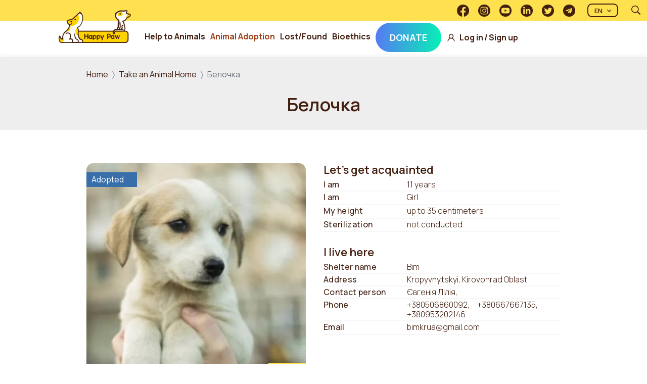

--- FILE ---
content_type: text/html; charset=UTF-8
request_url: https://happypaw.ua/en/shelter/card/3868
body_size: 7438
content:


<!DOCTYPE html>
<html lang="en" dir="ltr" prefix="og: https://ogp.me/ns#">
  <head>
    <meta charset="utf-8" />
<script async src="https://www.googletagmanager.com/gtag/js?id=G-VHPKNMSWSG"></script>
<script>window.dataLayer = window.dataLayer || [];function gtag(){dataLayer.push(arguments)};gtag("js", new Date());gtag("set", "developer_id.dMDhkMT", true);gtag("config", "G-VHPKNMSWSG", {"groups":"default","page_placeholder":"PLACEHOLDER_page_location"});</script>
<meta name="description" content="Придивіться на цю милу мордочку Білочки. Вона така мила, зосереджена, трішки сумна, так як з нетерпінням чекає на свого нового господаря." />
<link rel="canonical" href="https://happypaw.ua/shelter/card/3868" />
<link rel="image_src" href="https://happypaw.ua/sites/default/files/images/photos/_132_1.jpg" />
<meta property="og:site_name" content="Happy Paw" />
<meta property="og:title" content="Белочка" />
<meta property="og:description" content="Придивіться на цю милу мордочку Білочки. Вона така мила, зосереджена, трішки сумна, так як з нетерпінням чекає на свого нового господаря." />
<meta property="og:image" content="https://happypaw.ua/sites/default/files/images/photos/_132_1.jpg" />
<meta property="og:image:url" content="https://happypaw.ua/sites/default/files/images/photos/_132_1.jpg" />
<meta name="Generator" content="Drupal 9 (https://www.drupal.org)" />
<meta name="MobileOptimized" content="width" />
<meta name="HandheldFriendly" content="true" />
<meta name="viewport" content="width=device-width, initial-scale=1.0" />
<link rel="icon" href="/sites/default/files/favicon.ico" type="image/vnd.microsoft.icon" />
<link rel="alternate" hreflang="und" href="https://happypaw.ua/shelter/card/3868" />
<script>window.a2a_config=window.a2a_config||{};a2a_config.callbacks=[];a2a_config.overlays=[];a2a_config.templates={};</script>

    <title>Белочка | Happy Paw</title>
    <link rel="stylesheet" media="all" href="/sites/default/files/css/css_4hik7FiQbxvp3CjJoslG33pUzdrBpi7Nk4QZ0wet0BY.css" />
<link rel="stylesheet" media="all" href="/sites/default/files/css/css_AbpHGcgLb-kRsJGnwFEktk7uzpZOCcBY74-YBdrKVGs.css" />
<link rel="stylesheet" media="all" href="https://fonts.googleapis.com/css2?family=Manrope:wght@200;300;400;500;600;700;800&amp;display=swap" />
<link rel="stylesheet" media="all" href="/sites/default/files/css/css_gdKGhKVhKg8LHbgxlSmfSYj6E5A20DjRDSb175oeJdg.css" />

    
        <!-- Meta Pixel Code -->
    <script>
      !function(f,b,e,v,n,t,s)
      {if(f.fbq)return;n=f.fbq=function(){n.callMethod?
        n.callMethod.apply(n,arguments):n.queue.push(arguments)};
        if(!f._fbq)f._fbq=n;n.push=n;n.loaded=!0;n.version='2.0';
        n.queue=[];t=b.createElement(e);t.async=!0;
        t.src=v;s=b.getElementsByTagName(e)[0];
        s.parentNode.insertBefore(t,s)}(window, document,'script',
        'https://connect.facebook.net/en_US/fbevents.js');
      fbq('init', '1185193532226242');
      fbq('track', 'PageView');
    </script>
    <noscript><img height="1" width="1" style="display:none"
                   src="https://www.facebook.com/tr?id=1185193532226242&ev=PageView&noscript=1"
      /></noscript>
    <!-- End Meta Pixel Code -->
  </head>
  <body class="node-4077 node-type--animal path-node language--en">
            <a href="#main-content" class="visually-hidden focusable">
      Skip to main content
    </a>
    
      <div class="dialog-off-canvas-main-canvas" data-off-canvas-main-canvas>
    <div class="page">
  <header class="header" data-offset-top>
  

<div class="center">
    <nav class="header-nav navbar navbar-expand-xl navbar-light sticky-top ">
      <a href="https://happypaw.ua/en" class="header-logo"></a>
      <div class="collapse navbar-collapse">
        <div class="header-bottom">
                          
  <div class="block block--mainnavigation">

  
    

            
  


  <ul class="nav navbar-nav">
                                          
        <li class="nav-item dropdown">
                      <a href="/en/assistance" class="nav-link dropdown-toggle" data-bs-toggle="dropdown" data-drupal-link-system-path="assistance">Help to Animals</a>
                          <div class="dropdown-menu">
              <a href="/en/assistance" class="dropdown-item" data-drupal-link-system-path="assistance">Help to Seriously Ill</a>
              <a href="/en/once" class="dropdown-item" data-drupal-link-system-path="once">One-Time Help</a>
              <a href="/en/guardianship" class="dropdown-item" data-drupal-link-system-path="guardianship">Remote Guardianship</a>
              <a href="/en/hosts" class="dropdown-item" data-drupal-link-system-path="hosts">Shelter Guardianship</a>
  </div>
                              </li>
                                      
        <li class="nav-item active dropdown">
                      <a href="/en/shelter" class="nav-link dropdown-toggle" data-bs-toggle="dropdown" data-drupal-link-system-path="shelter">Animal Adoption</a>
                          <div class="dropdown-menu">
              <a href="/en/shelter" class="dropdown-item active" data-drupal-link-system-path="shelter">Take an Animal Home</a>
              <a href="/en/arrange_animal" class="dropdown-item" data-drupal-link-system-path="arrange_animal">Find Home for an Animal</a>
  </div>
                              </li>
                                      
        <li class="nav-item dropdown">
                      <a href="/en/found" class="nav-link dropdown-toggle" data-bs-toggle="dropdown" data-drupal-link-system-path="found">Lost/Found</a>
                          <div class="dropdown-menu">
              <a href="/en/lost" class="dropdown-item" data-drupal-link-system-path="lost">Lost a Pet</a>
              <a href="/en/found" class="dropdown-item" data-drupal-link-system-path="found">Found a Pet</a>
  </div>
                              </li>
                                      
        <li class="nav-item dropdown">
                      <a href="/en" class="nav-link dropdown-toggle" data-bs-toggle="dropdown" data-drupal-link-system-path="&lt;front&gt;">Bioethics</a>
                          <div class="dropdown-menu">
              <a href="/en/bioethics/about-project" class="dropdown-item" data-drupal-link-system-path="node/3181">About</a>
              <a href="/en/bioethics/news" class="dropdown-item" data-drupal-link-system-path="bioethics/bio-news">News</a>
              <a href="/en/bioethics/teaching-materials" class="dropdown-item" data-drupal-link-system-path="bioethics/teaching-materials">Teaching Materials</a>
              <a href="/en/bioethics/contests" class="dropdown-item" data-drupal-link-system-path="bioethics/contests">Contests</a>
              <a href="/en/bioethics/promotions" class="dropdown-item" data-drupal-link-system-path="bioethics/promotions">Campaigns</a>
  </div>
                              </li>
                    <li class="nav-item header-nav-item--colored">
  <a href="/en/contribution" class="nav-link is-active" data-drupal-link-system-path="<front>">Donate</a>
</li>      
      </ul>
    

      
  </div>

  <div class="block block--useraccountmenu">

  
    

            
  


 
  <ul class="nav navbar-nav">
    <li class="nav-item user-login">
      <img src="/themes/custom/happypaw/build/assets/images/login.png" alt="user-login"/> 
    </li>
                                          
        <li class="nav-item">
                      <a href="/en/user/login?current=/en/shelter/card/4878" class="nav-link use-ajax" data-drupal-link-system-path="user/login" data-dialog-type="dialog" data-dialog-options="{&quot;width&quot;:700,&quot;dialogClass&quot;:&quot;&quot;}">Log in</a>
                  </li>
                  <li class="nav-item delimeter">  
            /
          </li>
                                              
        <li class="nav-item">
                      <a href="/en/user/register" class="nav-link" data-drupal-link-system-path="user/register">Sign up</a>
                  </li>
                    </ul>


      
  </div>


                  </div>
        <div class="header-top">
          <div class="user-name">
                    </div>
          <div class="header-right">
                          
            
                          <div class="social-links">
  <a href="https://www.facebook.com/HappyPawFund/?fref=ts" target="_blank" class="social">
    <img src="/themes/custom/happypaw/build/assets/images/fb%40300x.png" alt="facebook"/>
  </a>
  <a href="https://www.instagram.com/happy_paw" target="_blank" class="social">
    <img src="/themes/custom/happypaw/build/assets/images/ig%40300x.png" alt="instagram"/>
  </a>
  <a href="https://www.youtube.com/@happypaw4595" target="_blank" class="social">
    <img src="/themes/custom/happypaw/build/assets/images/yt%40300x.png" alt="youtube"/>
  </a>
  <a href="https://www.linkedin.com/company/charity-fundation-happy-paw" target="_blank" class="social">
    <img src="/themes/custom/happypaw/build/assets/images/liinkedin%40300x.png" alt="linkedin"/>
  </a>
  <a href="https://twitter.com/Happypaw_fund" target="_blank" class="social">
    <img src="/themes/custom/happypaw/build/assets/images/tw%40300x.png" alt="twitter"/>
  </a>
  <a href="https://t.me/HappyPawFund_bot" target="_blank" class="social">
    <img src="/themes/custom/happypaw/build/assets/images/tg%40300x.png" alt="telegram"/>
  </a>   
</div>              
  <div class="block block--dropdownlanguage">

  
    

              <div class="dropbutton-wrapper"><div class="dropbutton-widget"><div  class="dropdown-language-item dropdown"><button type="button" class="btn btn-outline-dark dropdown-toggle " data-bs-toggle='dropdown'><span class="language-link active-language">EN</span></button><ul class="dropdown-menu dropdown-menu-right"><li class="dropdown-item nav-item"><a href="/ua/shelter/card/3868" class="language-link dropdown-item" hreflang="uk">UA</a></li></ul></div></div></div>
      
  </div>

  <div class="block block--simplesearchform">

  
    

            
<form class="simple-search-form needs-validation form" data-drupal-selector="simple-search-form" data-bef-auto-submit-full-form="" data-bef-auto-submit="" data-bef-auto-submit-delay="2000" action="/en/search/gsc" method="get" id="simple-search-form" accept-charset="UTF-8">
  <div class="search-actions"><div class="form-actions js-form-wrapper form-wrapper" data-drupal-selector="edit-actions" id="edit-actions">

<input data-bef-auto-submit-click="" data-drupal-selector="edit-submit" type="submit" id="edit-submit" value="" class="js-form-submit form-submit btn btn-primary">
</div>
<div class="js-form-item form-item js-form-type-textfield form-item-keys js-form-item-keys form-no-label form-group">
      
  
  
  
  
  
<input placeholder="Search" class="form-textfield form-control" data-drupal-selector="edit-keys" type="text" id="edit-keys" name="keys" value="" size="60" maxlength="128">


  
  
  
  
  </div>
</div><span class="close-search"></span>
</form>

      
  </div>


        <span class="open-search"></span>
                    </div>
        </div>
      </div>

      <button class="navbar-toggler collapsed" type="button" data-bs-toggle="collapse" data-bs-target=".navbar-collapse" aria-controls="navbar-collapse" aria-expanded="false" aria-label="Toggle navigation">
        <span class="navbar-toggler-icon"></span>
      </button>
    </nav>
</div>
  <div class="donation-mobile">
  <div class="nav-item header-nav-item--colored">
  <a href="/en/contribution" class="nav-link is-active" data-drupal-link-system-path="<front>">Donate</a>
</div>  </div>
  </header>

    <div class="top-content">
      
  <div class="block block--breadcrumbs">

  
    

              <div class="center">  
  <nav aria-label="breadcrumb" class="">
    <ol class="breadcrumb">
              <li class="breadcrumb-item ">
                      <a href="/en">Home</a>
                  </li>
              <li class="breadcrumb-item ">
                      <a href="/en/shelter">Take an Animal Home</a>
                  </li>
              <li class="breadcrumb-item active">
                      Белочка
                  </li>
          </ol>
  </nav>
  </div>    

      
  </div>

  <div class="block block--happypaw-page-title">

  
    

            


  <div class="center">   
    <h1  class="page-title title title--big"><span class="title-content">
<span>Белочка</span>
</span></h1>
  </div>


      
  </div>

  <div class="views-element-container block block--views-block--project-description-block-1">

  
    

            <div>
<div class="js-view-dom-id-7ad9731cfba0ca46c09edbf40f05cbe6d9f24be3a109c80190a81c4b0b06e95c view-project-description center">
       
        
        
        
        
            
        
        
        </div>
</div>

      
  </div>


  </div>
  
  <main>
    <a id="main-content" tabindex="-1"></a>
          <div class="page__content">
        <div class="container center">
            <div data-drupal-messages-fallback class="hidden"></div>



<article role="article" class="node animal--full">
    
    

            
        
        <div class="animal">
            <div class="animal-images">
                <div class="list-item-image">
                    
      <div class="field field--name-field-photo field--type-entity-reference field--label-hidden field__items">
              <div class="field__item">
<div class="media media--type-image media--view-mode-slider">
  
  
            
            <div class="field field--name-field-media-image field--type-image field--label-hidden field__item">
<a href="https://happypaw.ua/sites/default/files/styles/wide/public/images/photos/_132_1.jpg.webp?itok=pSJwS59D" aria-controls="colorbox" aria-label="{&quot;alt&quot;:&quot;&quot;}" role="button"  title="" data-colorbox-gallery="gallery-field_media_image-IAFU-2P90VQ" class="colorbox" data-cbox-img-attrs="{&quot;alt&quot;:&quot;&quot;}">
<img src="/sites/default/files/styles/pet_image_large/public/images/photos/_132_1.jpg.webp?itok=puX9c9zY" width="460" height="460" loading="lazy" class="img-fluid">

</a>
</div>
      
      </div>
</div>
              <div class="field__item">
<div class="media media--type-image media--view-mode-slider">
  
  
            
            <div class="field field--name-field-media-image field--type-image field--label-hidden field__item">
<a href="https://happypaw.ua/sites/default/files/styles/wide/public/images/photos/_132_10.jpg.webp?itok=CRGQVt7m" aria-controls="colorbox" aria-label="{&quot;alt&quot;:&quot;&quot;}" role="button"  title="" data-colorbox-gallery="gallery-field_media_image-IAFU-2P90VQ" class="colorbox" data-cbox-img-attrs="{&quot;alt&quot;:&quot;&quot;}">
<img src="/sites/default/files/styles/pet_image_large/public/images/photos/_132_10.jpg.webp?itok=hIipCWGE" width="460" height="460" loading="lazy" class="img-fluid">

</a>
</div>
      
      </div>
</div>
              <div class="field__item">
<div class="media media--type-image media--view-mode-slider">
  
  
            
            <div class="field field--name-field-media-image field--type-image field--label-hidden field__item">
<a href="https://happypaw.ua/sites/default/files/styles/wide/public/images/photos/_132_1_4.jpg.webp?itok=PnPU4FU8" aria-controls="colorbox" aria-label="{&quot;alt&quot;:&quot;&quot;}" role="button"  title="" data-colorbox-gallery="gallery-field_media_image-IAFU-2P90VQ" class="colorbox" data-cbox-img-attrs="{&quot;alt&quot;:&quot;&quot;}">
<img src="/sites/default/files/styles/pet_image_large/public/images/photos/_132_1_4.jpg.webp?itok=I9BrmQ_J" width="460" height="460" loading="lazy" class="img-fluid">

</a>
</div>
      
      </div>
</div>
              <div class="field__item">
<div class="media media--type-image media--view-mode-slider">
  
  
            
            <div class="field field--name-field-media-image field--type-image field--label-hidden field__item">
<a href="https://happypaw.ua/sites/default/files/styles/wide/public/images/photos/_132_1_1.jpg.webp?itok=p_BStVBd" aria-controls="colorbox" aria-label="{&quot;alt&quot;:&quot;&quot;}" role="button"  title="" data-colorbox-gallery="gallery-field_media_image-IAFU-2P90VQ" class="colorbox" data-cbox-img-attrs="{&quot;alt&quot;:&quot;&quot;}">
<img src="/sites/default/files/styles/pet_image_large/public/images/photos/_132_1_1.jpg.webp?itok=eRxyZ_jJ" width="460" height="460" loading="lazy" class="img-fluid">

</a>
</div>
      
      </div>
</div>
          </div>
  

                    <div class="list-item-id">
                        ID
                                                    3868
                                            </div>

                    <div class="list-item-labels">
                                                    <div class="list-item-label list-item-label--blue">Adopted</div>
                                            </div>
                </div>

                                    <nav class="animal-images-list">
                                                    <a class="animal-image animal-image--show">
                                                                <img class="animal-image-src" src="/sites/default/files/styles/image_miniature/public/images/photos/_132_1.jpg?itok=jB-2TI-M" alt="">
                            </a>
                                                    <a class="animal-image animal-image--show">
                                                                <img class="animal-image-src" src="/sites/default/files/styles/image_miniature/public/images/photos/_132_10.jpg?itok=ArvD-E9L" alt="">
                            </a>
                                                    <a class="animal-image animal-image--show">
                                                                <img class="animal-image-src" src="/sites/default/files/styles/image_miniature/public/images/photos/_132_1_4.jpg?itok=zHPiAfi7" alt="">
                            </a>
                                                    <a class="animal-image animal-image--show">
                                                                <img class="animal-image-src" src="/sites/default/files/styles/image_miniature/public/images/photos/_132_1_1.jpg?itok=ojtuSjDI" alt="">
                            </a>
                                            </nav>
                            </div>
            <div class="animal-traits">
                <h2 class="animal-traits-title">Let's get acquainted</h2>

                                <div class="animal-trait">
                    <strong class="animal-trait-definition">I am</strong>
                    11 years
                </div>
                <div class="animal-trait">
                    <strong class="animal-trait-definition">I am</strong>
                    
            <div class="field field--name-field-gender field--type-list-string field--label-hidden field__item">Girl</div>
      
                </div>
                                    <div class="animal-trait">
                        <strong class="animal-trait-definition">My height</strong>
                        
            <div class="field field--name-field-size field--type-entity-reference field--label-hidden field__item"><a href="/en/taxonomy/term/3" hreflang="en">up to 35 centimeters</a></div>
      
                    </div>
                                                                <div class="animal-trait">
                    <strong class="animal-trait-definition">Sterilization</strong>
                    
            <div class="field field--name-field-sterilization field--type-boolean field--label-hidden field__item">not conducted</div>
      
                </div>

                
                    
                
                                    <h2 class="animal-traits-title">I live here</h2>
                    
            <div class="field field--name-field-shelter field--type-entity-reference field--label-hidden field__item">
<article class="user user--shelter-compact">
              
            <div class="field field--name-host-profiles field--type-entity-reference field--label-hidden field__item">



  <div class="animal-trait">
    <strong class="animal-trait-definition">Shelter name</strong>
    <a href="/en/zoo-organization/9961">Bim</a>
  </div>
      <div class="animal-trait">
      <strong class="animal-trait-definition">Address</strong>
      Kropyvnytskyi, Kirovohrad Oblast
    </div>
    <div class="animal-trait">
    <strong class="animal-trait-definition">Contact person</strong>
    Євгенія Лілія,
  </div>
</div>
      
            <div class="animal-trait">
        
  <div class="field field--name-field-phone field--type-phone-international field--label-inline">
    <div class="field__label">Phone</div>
          <div class='field__items'>
              <div class="field__item"><a href="tel:%2B380506860092">+380506860092</a></div>
          <div class="field__item"><a href="tel:%2B380667667135">+380667667135</a></div>
          <div class="field__item"><a href="tel:%2B380953202146">+380953202146</a></div>
              </div>
      </div>

    </div>
            <div class="animal-trait">
        
  <div class="field field--name-mail field--type-email field--label-inline">
    <div class="field__label">Email</div>
              <div class="field__item"><a href="mailto:bimkrua@gmail.com">bimkrua@gmail.com</a></div>
          </div>

    </div>
      </article>

</div>
      
                
                

                <div class="animal-traits-btns">
                                    </div>
            </div>
        </div>
        <div class="center">
            
            
            
            <div class="animal-history">
                <h3 class="animal-history-title toggle plus" data-toggle="animal-history-text">
                  <span>
                    This is my story
                  </span>
                  <i class="toggle-sytmbol"></i>
                </h3>
                <div class="animal-history-text" style="display: none;">
                                            
            <div class="userContent field field--name-body field--type-text-with-summary field--label-hidden field__item"><p>Придивіться на цю милу мордочку Білочки. Вона така мила, зосереджена, трішки сумна, так як з нетерпінням чекає на свого нового господаря.</p>
</div>
      
                                    </div>
            </div>

            
                        <div class="hr hr--bold"></div>
            <div class="social-btns share" data-title="" data-description=""><h3 class="social-btns-title">Share with friends</h3><span class="a2a_kit a2a_kit_size_24 addtoany_list" data-a2a-url="https://happypaw.ua/shelter/card/3868" data-a2a-title="Белочка"><a class="a2a_button_facebook"></a><a class="a2a_button_twitter"></a><a class="a2a_button_email"></a></span></div>

            <div class="views-element-container"></div>

        </div>
    </article>


        </div>
      </div>
      </main>

  
            <div class="mr-auto">
          
  
  
      <div class="views-element-container block partner-block center block--views-block--general-partners-block-all">
  
    
                  <h2>General partners</h2>
              

          <div class="partners-list">
        <div>
<div class="js-view-dom-id-a3ed06e5834fc7d96d5532163de8cb7d354b9ba9008bd593606a2aacb242ea4e view-general-partners">
       
        
        
        
            <div class="view-content">
        



  




<div class="views-field views-field-field-image"><div class="field-content"><a href="https://www.purina.ua/" target="_blank">  
<img loading="lazy" src="/sites/default/files/styles/partner/public/images/media/Purina_RGB%20%281%29_0.png?itok=SWs79yfT" width="180" height="80" class="img-fluid">


</a></div></div><div class="views-field views-field-field-image"><div class="field-content"><a href="https://www.vwb.org/site/home" target="_blank">  
<img loading="lazy" src="/sites/default/files/styles/partner/public/images/media/VWB.png?itok=g_qy0kFa" width="180" height="80" class="img-fluid">


</a></div></div>
      </div>
      
            
        
        
        </div>
</div>

      </div>
    
      </div>
  

      </div>
      
      <footer class="page__footer">
      <div itemscope itemtype="http://schema.org/LocalBusiness" class="container center">
          <div class="center footer-info">
            <div class="nav">
              <a href="https://happypaw.ua/en" class="footer-logo"></a>

              <div class="nav-item header-nav-item--colored">
  <a href="/en/contribution" class="nav-link is-active" data-drupal-link-system-path="<front>">Donate</a>
</div>            </div>
              
  <div class="block block--footer">

  
    

            
  
  <nav class="footer-nav">
                
                                                          
                          <div class="footer-nav-col">  
                <h5 class="footer-nav-title">Help to Animals</h5>
                                  <div class="subitems-menu">
              <p class="footer-nav-item">
      <a href="/en/assistance" class="footer-nav-link" data-drupal-link-system-path="assistance">Help to Seriously Ill Animals</a>
    </p>
              <p class="footer-nav-item">
      <a href="/en/once" class="footer-nav-link" data-drupal-link-system-path="once">One-Time Help to Animals</a>
    </p>
              <p class="footer-nav-item">
      <a href="/en/guardianship" class="footer-nav-link" data-drupal-link-system-path="guardianship">Remote Guardianship</a>
    </p>
              <p class="footer-nav-item">
      <a href="/en/hosts" class="footer-nav-link" data-drupal-link-system-path="hosts">Shelter Guardianship</a>
    </p>
  </div>
                              </div>
                                                                      
                          <div class="footer-nav-col">  
                <h5 class="footer-nav-title">Animal Adoption</h5>
                                  <div class="subitems-menu">
              <p class="footer-nav-item">
      <a href="/en/shelter" class="footer-nav-link active" data-drupal-link-system-path="shelter">Take an Animal Home</a>
    </p>
              <p class="footer-nav-item">
      <a href="/en/arrange_animal" class="footer-nav-link" data-drupal-link-system-path="arrange_animal">Find Home for an Animal</a>
    </p>
  </div>
                              </div>
                                                                      
                          <div class="footer-nav-col">  
                <h5 class="footer-nav-title">Lost/Found</h5>
                                  <div class="subitems-menu">
              <p class="footer-nav-item">
      <a href="/en/lost" class="footer-nav-link" data-drupal-link-system-path="lost">Lost a Pet</a>
    </p>
              <p class="footer-nav-item">
      <a href="/en/found" class="footer-nav-link" data-drupal-link-system-path="found">Found a Pet</a>
    </p>
  </div>
                              </div>
                                                                      
                          <div class="footer-nav-col">  
                <h5 class="footer-nav-title">Bioethics</h5>
                                  <div class="subitems-menu">
              <p class="footer-nav-item">
      <a href="/en/bioethics/about-project" class="footer-nav-link" data-drupal-link-system-path="node/3181">About</a>
    </p>
              <p class="footer-nav-item">
      <a href="/en/bioethics/news" class="footer-nav-link" data-drupal-link-system-path="bioethics/bio-news">News</a>
    </p>
              <p class="footer-nav-item">
      <a href="/en/bioethics/teaching-materials" class="footer-nav-link" data-drupal-link-system-path="bioethics/teaching-materials">Teaching Materials</a>
    </p>
              <p class="footer-nav-item">
      <a href="/en/bioethics/contests" class="footer-nav-link" data-drupal-link-system-path="bioethics/contests">Contests</a>
    </p>
              <p class="footer-nav-item">
      <a href="/en/bioethics/promotions" class="footer-nav-link" data-drupal-link-system-path="bioethics/promotions">Campaigns</a>
    </p>
  </div>
                              </div>
                                                                      
                          <div class="footer-nav-col">  
                <h5 class="footer-nav-title">About the foundation</h5>
                                  <div class="subitems-menu">
              <p class="footer-nav-item">
      <a href="/en/foundation/story" class="footer-nav-link" data-drupal-link-system-path="foundation/story">History</a>
    </p>
              <p class="footer-nav-item">
      <a href="/en/team" class="footer-nav-link" data-drupal-link-system-path="team">Team</a>
    </p>
              <p class="footer-nav-item">
      <a href="/en/foundation/reports" class="footer-nav-link" data-drupal-link-system-path="foundation/reports">Reporting</a>
    </p>
              <p class="footer-nav-item">
      <a href="/sites/default/files/foundation/statutory-documents-2025.zip" class="footer-nav-link">The Foundation’s constituent documents</a>
    </p>
  </div>
                              </div>
                                                                      
                                            
                <div class="footer-nav-col"> 
                            <h5 class="footer-nav-title">  
                <a href="/en/contact" class="nav-link" data-drupal-link-system-path="contact">Contacts</a>
              </h5>
                                                                      
                                        <h5 class="footer-nav-title">  
                <a href="/en/our_news" class="nav-link" data-drupal-link-system-path="our_news">News</a>
              </h5>
                                                                      
                                        <h5 class="footer-nav-title">  
                <a href="/en/partners" class="nav-link" data-drupal-link-system-path="partners">Partners</a>
              </h5>
                                                                      
                                        <h5 class="footer-nav-title">  
                <a href="/en/zoo-organization" class="nav-link" data-drupal-link-system-path="zoo-organization">Shelters and volunteers</a>
              </h5>
                              <div class="social-links">
  <a href="https://www.facebook.com/HappyPawFund/?fref=ts" target="_blank" class="social">
    <img src="/themes/custom/happypaw/build/assets/images/fb%40300x.png" alt="facebook"/>
  </a>
  <a href="https://www.instagram.com/happy_paw" target="_blank" class="social">
    <img src="/themes/custom/happypaw/build/assets/images/ig%40300x.png" alt="instagram"/>
  </a>
  <a href="https://www.youtube.com/@happypaw4595" target="_blank" class="social">
    <img src="/themes/custom/happypaw/build/assets/images/yt%40300x.png" alt="youtube"/>
  </a>
  <a href="https://www.linkedin.com/company/charity-fundation-happy-paw" target="_blank" class="social">
    <img src="/themes/custom/happypaw/build/assets/images/liinkedin%40300x.png" alt="linkedin"/>
  </a>
  <a href="https://twitter.com/Happypaw_fund" target="_blank" class="social">
    <img src="/themes/custom/happypaw/build/assets/images/tw%40300x.png" alt="twitter"/>
  </a>
  <a href="https://t.me/HappyPawFund_bot" target="_blank" class="social">
    <img src="/themes/custom/happypaw/build/assets/images/tg%40300x.png" alt="telegram"/>
  </a>   
</div>            </div>    
        </nav>


      
  </div>


          </div>
      </div>
    </footer>
    <section class="copyright">
  <div class="center">
    <p class="copyright-text">
      2026 © Homeless Dog Relief Fund.
      <nobr><a href="/en/content/privacy-policy-and-terms-use" class="link">Privacy Policy</a></nobr>
      <br>
      If you find errors in the site, let us know
      <a href="mailto:hello@happypaw.ua" class="copyright-email">hello@happypaw.ua</a>
    </p>

    <div class="copyright-diya copyright-company">
      Creation and support
      <a href=" https://diya.pro" target="_blank" class="copyright-company-logo"></a>
    </div>
  </div>
</section>
  </div>

  </div>

    
    <script type="application/json" data-drupal-selector="drupal-settings-json">{"path":{"baseUrl":"\/","scriptPath":null,"pathPrefix":"en\/","currentPath":"node\/4077","currentPathIsAdmin":false,"isFront":false,"currentLanguage":"en","themeUrl":"themes\/custom\/happypaw"},"pluralDelimiter":"\u0003","suppressDeprecationErrors":true,"ajaxPageState":{"libraries":"addtoany\/addtoany.front,better_exposed_filters\/auto_submit,colorbox\/example3,colorbox_load\/colorbox_load,core\/drupal.dropbutton,google_analytics\/google_analytics,happypaw\/block,happypaw\/style,happypaw_animal\/animal_popup,happypaw_main\/happypaw_main,happypaw_main\/photo,happypaw_main\/selectize,ng_lightbox\/ng_lightbox,radix\/navbar,social_media_links\/social_media_links.theme,system\/base,views\/views.module","theme":"happypaw","theme_token":null},"ajaxTrustedUrl":{"\/en\/search\/gsc":true},"colorbox":{"opacity":"0.85","current":"{current} of {total}","previous":"\u00ab Prev","next":"Next \u00bb","close":"Close","maxWidth":"98%","maxHeight":"98%","fixed":true,"mobiledetect":true,"mobiledevicewidth":"480px"},"google_analytics":{"account":"G-VHPKNMSWSG","trackOutbound":true,"trackMailto":true,"trackTel":true,"trackDownload":true,"trackDownloadExtensions":"7z|aac|arc|arj|asf|asx|avi|bin|csv|doc(x|m)?|dot(x|m)?|exe|flv|gif|gz|gzip|hqx|jar|jpe?g|js|mp(2|3|4|e?g)|mov(ie)?|msi|msp|pdf|phps|png|ppt(x|m)?|pot(x|m)?|pps(x|m)?|ppam|sld(x|m)?|thmx|qtm?|ra(m|r)?|sea|sit|tar|tgz|torrent|txt|wav|wma|wmv|wpd|xls(x|m|b)?|xlt(x|m)|xlam|xml|z|zip","trackColorbox":true},"user":{"uid":0,"permissionsHash":"251ce5641aeaffe8442b2c33f16a7bf0930e8f5abac2c2d6c3f38e9716d927a9"}}</script>
<script src="/sites/default/files/js/js_3RP_TENQjXyByMqNZoxf3PpuKtw3tcYOu33-_-m9ltc.js"></script>
<script src="https://static.addtoany.com/menu/page.js" async></script>
<script src="/sites/default/files/js/js_V2L_ECEvGS4B_fqDaU-ULEdkzl0IaVKUu7u8S8-JKJ0.js"></script>

      </body>
</html>


--- FILE ---
content_type: text/css; charset=utf-8
request_url: https://fonts.googleapis.com/css2?family=Manrope:wght@200;300;400;500;600;700;800&display=swap
body_size: 527
content:
/* cyrillic-ext */
@font-face {
  font-family: 'Manrope';
  font-style: normal;
  font-weight: 200;
  font-display: swap;
  src: url(https://fonts.gstatic.com/s/manrope/v20/xn7gYHE41ni1AdIRggqxSvfedN62Zw.woff2) format('woff2');
  unicode-range: U+0460-052F, U+1C80-1C8A, U+20B4, U+2DE0-2DFF, U+A640-A69F, U+FE2E-FE2F;
}
/* cyrillic */
@font-face {
  font-family: 'Manrope';
  font-style: normal;
  font-weight: 200;
  font-display: swap;
  src: url(https://fonts.gstatic.com/s/manrope/v20/xn7gYHE41ni1AdIRggOxSvfedN62Zw.woff2) format('woff2');
  unicode-range: U+0301, U+0400-045F, U+0490-0491, U+04B0-04B1, U+2116;
}
/* greek */
@font-face {
  font-family: 'Manrope';
  font-style: normal;
  font-weight: 200;
  font-display: swap;
  src: url(https://fonts.gstatic.com/s/manrope/v20/xn7gYHE41ni1AdIRggSxSvfedN62Zw.woff2) format('woff2');
  unicode-range: U+0370-0377, U+037A-037F, U+0384-038A, U+038C, U+038E-03A1, U+03A3-03FF;
}
/* vietnamese */
@font-face {
  font-family: 'Manrope';
  font-style: normal;
  font-weight: 200;
  font-display: swap;
  src: url(https://fonts.gstatic.com/s/manrope/v20/xn7gYHE41ni1AdIRggixSvfedN62Zw.woff2) format('woff2');
  unicode-range: U+0102-0103, U+0110-0111, U+0128-0129, U+0168-0169, U+01A0-01A1, U+01AF-01B0, U+0300-0301, U+0303-0304, U+0308-0309, U+0323, U+0329, U+1EA0-1EF9, U+20AB;
}
/* latin-ext */
@font-face {
  font-family: 'Manrope';
  font-style: normal;
  font-weight: 200;
  font-display: swap;
  src: url(https://fonts.gstatic.com/s/manrope/v20/xn7gYHE41ni1AdIRggmxSvfedN62Zw.woff2) format('woff2');
  unicode-range: U+0100-02BA, U+02BD-02C5, U+02C7-02CC, U+02CE-02D7, U+02DD-02FF, U+0304, U+0308, U+0329, U+1D00-1DBF, U+1E00-1E9F, U+1EF2-1EFF, U+2020, U+20A0-20AB, U+20AD-20C0, U+2113, U+2C60-2C7F, U+A720-A7FF;
}
/* latin */
@font-face {
  font-family: 'Manrope';
  font-style: normal;
  font-weight: 200;
  font-display: swap;
  src: url(https://fonts.gstatic.com/s/manrope/v20/xn7gYHE41ni1AdIRggexSvfedN4.woff2) format('woff2');
  unicode-range: U+0000-00FF, U+0131, U+0152-0153, U+02BB-02BC, U+02C6, U+02DA, U+02DC, U+0304, U+0308, U+0329, U+2000-206F, U+20AC, U+2122, U+2191, U+2193, U+2212, U+2215, U+FEFF, U+FFFD;
}
/* cyrillic-ext */
@font-face {
  font-family: 'Manrope';
  font-style: normal;
  font-weight: 300;
  font-display: swap;
  src: url(https://fonts.gstatic.com/s/manrope/v20/xn7gYHE41ni1AdIRggqxSvfedN62Zw.woff2) format('woff2');
  unicode-range: U+0460-052F, U+1C80-1C8A, U+20B4, U+2DE0-2DFF, U+A640-A69F, U+FE2E-FE2F;
}
/* cyrillic */
@font-face {
  font-family: 'Manrope';
  font-style: normal;
  font-weight: 300;
  font-display: swap;
  src: url(https://fonts.gstatic.com/s/manrope/v20/xn7gYHE41ni1AdIRggOxSvfedN62Zw.woff2) format('woff2');
  unicode-range: U+0301, U+0400-045F, U+0490-0491, U+04B0-04B1, U+2116;
}
/* greek */
@font-face {
  font-family: 'Manrope';
  font-style: normal;
  font-weight: 300;
  font-display: swap;
  src: url(https://fonts.gstatic.com/s/manrope/v20/xn7gYHE41ni1AdIRggSxSvfedN62Zw.woff2) format('woff2');
  unicode-range: U+0370-0377, U+037A-037F, U+0384-038A, U+038C, U+038E-03A1, U+03A3-03FF;
}
/* vietnamese */
@font-face {
  font-family: 'Manrope';
  font-style: normal;
  font-weight: 300;
  font-display: swap;
  src: url(https://fonts.gstatic.com/s/manrope/v20/xn7gYHE41ni1AdIRggixSvfedN62Zw.woff2) format('woff2');
  unicode-range: U+0102-0103, U+0110-0111, U+0128-0129, U+0168-0169, U+01A0-01A1, U+01AF-01B0, U+0300-0301, U+0303-0304, U+0308-0309, U+0323, U+0329, U+1EA0-1EF9, U+20AB;
}
/* latin-ext */
@font-face {
  font-family: 'Manrope';
  font-style: normal;
  font-weight: 300;
  font-display: swap;
  src: url(https://fonts.gstatic.com/s/manrope/v20/xn7gYHE41ni1AdIRggmxSvfedN62Zw.woff2) format('woff2');
  unicode-range: U+0100-02BA, U+02BD-02C5, U+02C7-02CC, U+02CE-02D7, U+02DD-02FF, U+0304, U+0308, U+0329, U+1D00-1DBF, U+1E00-1E9F, U+1EF2-1EFF, U+2020, U+20A0-20AB, U+20AD-20C0, U+2113, U+2C60-2C7F, U+A720-A7FF;
}
/* latin */
@font-face {
  font-family: 'Manrope';
  font-style: normal;
  font-weight: 300;
  font-display: swap;
  src: url(https://fonts.gstatic.com/s/manrope/v20/xn7gYHE41ni1AdIRggexSvfedN4.woff2) format('woff2');
  unicode-range: U+0000-00FF, U+0131, U+0152-0153, U+02BB-02BC, U+02C6, U+02DA, U+02DC, U+0304, U+0308, U+0329, U+2000-206F, U+20AC, U+2122, U+2191, U+2193, U+2212, U+2215, U+FEFF, U+FFFD;
}
/* cyrillic-ext */
@font-face {
  font-family: 'Manrope';
  font-style: normal;
  font-weight: 400;
  font-display: swap;
  src: url(https://fonts.gstatic.com/s/manrope/v20/xn7gYHE41ni1AdIRggqxSvfedN62Zw.woff2) format('woff2');
  unicode-range: U+0460-052F, U+1C80-1C8A, U+20B4, U+2DE0-2DFF, U+A640-A69F, U+FE2E-FE2F;
}
/* cyrillic */
@font-face {
  font-family: 'Manrope';
  font-style: normal;
  font-weight: 400;
  font-display: swap;
  src: url(https://fonts.gstatic.com/s/manrope/v20/xn7gYHE41ni1AdIRggOxSvfedN62Zw.woff2) format('woff2');
  unicode-range: U+0301, U+0400-045F, U+0490-0491, U+04B0-04B1, U+2116;
}
/* greek */
@font-face {
  font-family: 'Manrope';
  font-style: normal;
  font-weight: 400;
  font-display: swap;
  src: url(https://fonts.gstatic.com/s/manrope/v20/xn7gYHE41ni1AdIRggSxSvfedN62Zw.woff2) format('woff2');
  unicode-range: U+0370-0377, U+037A-037F, U+0384-038A, U+038C, U+038E-03A1, U+03A3-03FF;
}
/* vietnamese */
@font-face {
  font-family: 'Manrope';
  font-style: normal;
  font-weight: 400;
  font-display: swap;
  src: url(https://fonts.gstatic.com/s/manrope/v20/xn7gYHE41ni1AdIRggixSvfedN62Zw.woff2) format('woff2');
  unicode-range: U+0102-0103, U+0110-0111, U+0128-0129, U+0168-0169, U+01A0-01A1, U+01AF-01B0, U+0300-0301, U+0303-0304, U+0308-0309, U+0323, U+0329, U+1EA0-1EF9, U+20AB;
}
/* latin-ext */
@font-face {
  font-family: 'Manrope';
  font-style: normal;
  font-weight: 400;
  font-display: swap;
  src: url(https://fonts.gstatic.com/s/manrope/v20/xn7gYHE41ni1AdIRggmxSvfedN62Zw.woff2) format('woff2');
  unicode-range: U+0100-02BA, U+02BD-02C5, U+02C7-02CC, U+02CE-02D7, U+02DD-02FF, U+0304, U+0308, U+0329, U+1D00-1DBF, U+1E00-1E9F, U+1EF2-1EFF, U+2020, U+20A0-20AB, U+20AD-20C0, U+2113, U+2C60-2C7F, U+A720-A7FF;
}
/* latin */
@font-face {
  font-family: 'Manrope';
  font-style: normal;
  font-weight: 400;
  font-display: swap;
  src: url(https://fonts.gstatic.com/s/manrope/v20/xn7gYHE41ni1AdIRggexSvfedN4.woff2) format('woff2');
  unicode-range: U+0000-00FF, U+0131, U+0152-0153, U+02BB-02BC, U+02C6, U+02DA, U+02DC, U+0304, U+0308, U+0329, U+2000-206F, U+20AC, U+2122, U+2191, U+2193, U+2212, U+2215, U+FEFF, U+FFFD;
}
/* cyrillic-ext */
@font-face {
  font-family: 'Manrope';
  font-style: normal;
  font-weight: 500;
  font-display: swap;
  src: url(https://fonts.gstatic.com/s/manrope/v20/xn7gYHE41ni1AdIRggqxSvfedN62Zw.woff2) format('woff2');
  unicode-range: U+0460-052F, U+1C80-1C8A, U+20B4, U+2DE0-2DFF, U+A640-A69F, U+FE2E-FE2F;
}
/* cyrillic */
@font-face {
  font-family: 'Manrope';
  font-style: normal;
  font-weight: 500;
  font-display: swap;
  src: url(https://fonts.gstatic.com/s/manrope/v20/xn7gYHE41ni1AdIRggOxSvfedN62Zw.woff2) format('woff2');
  unicode-range: U+0301, U+0400-045F, U+0490-0491, U+04B0-04B1, U+2116;
}
/* greek */
@font-face {
  font-family: 'Manrope';
  font-style: normal;
  font-weight: 500;
  font-display: swap;
  src: url(https://fonts.gstatic.com/s/manrope/v20/xn7gYHE41ni1AdIRggSxSvfedN62Zw.woff2) format('woff2');
  unicode-range: U+0370-0377, U+037A-037F, U+0384-038A, U+038C, U+038E-03A1, U+03A3-03FF;
}
/* vietnamese */
@font-face {
  font-family: 'Manrope';
  font-style: normal;
  font-weight: 500;
  font-display: swap;
  src: url(https://fonts.gstatic.com/s/manrope/v20/xn7gYHE41ni1AdIRggixSvfedN62Zw.woff2) format('woff2');
  unicode-range: U+0102-0103, U+0110-0111, U+0128-0129, U+0168-0169, U+01A0-01A1, U+01AF-01B0, U+0300-0301, U+0303-0304, U+0308-0309, U+0323, U+0329, U+1EA0-1EF9, U+20AB;
}
/* latin-ext */
@font-face {
  font-family: 'Manrope';
  font-style: normal;
  font-weight: 500;
  font-display: swap;
  src: url(https://fonts.gstatic.com/s/manrope/v20/xn7gYHE41ni1AdIRggmxSvfedN62Zw.woff2) format('woff2');
  unicode-range: U+0100-02BA, U+02BD-02C5, U+02C7-02CC, U+02CE-02D7, U+02DD-02FF, U+0304, U+0308, U+0329, U+1D00-1DBF, U+1E00-1E9F, U+1EF2-1EFF, U+2020, U+20A0-20AB, U+20AD-20C0, U+2113, U+2C60-2C7F, U+A720-A7FF;
}
/* latin */
@font-face {
  font-family: 'Manrope';
  font-style: normal;
  font-weight: 500;
  font-display: swap;
  src: url(https://fonts.gstatic.com/s/manrope/v20/xn7gYHE41ni1AdIRggexSvfedN4.woff2) format('woff2');
  unicode-range: U+0000-00FF, U+0131, U+0152-0153, U+02BB-02BC, U+02C6, U+02DA, U+02DC, U+0304, U+0308, U+0329, U+2000-206F, U+20AC, U+2122, U+2191, U+2193, U+2212, U+2215, U+FEFF, U+FFFD;
}
/* cyrillic-ext */
@font-face {
  font-family: 'Manrope';
  font-style: normal;
  font-weight: 600;
  font-display: swap;
  src: url(https://fonts.gstatic.com/s/manrope/v20/xn7gYHE41ni1AdIRggqxSvfedN62Zw.woff2) format('woff2');
  unicode-range: U+0460-052F, U+1C80-1C8A, U+20B4, U+2DE0-2DFF, U+A640-A69F, U+FE2E-FE2F;
}
/* cyrillic */
@font-face {
  font-family: 'Manrope';
  font-style: normal;
  font-weight: 600;
  font-display: swap;
  src: url(https://fonts.gstatic.com/s/manrope/v20/xn7gYHE41ni1AdIRggOxSvfedN62Zw.woff2) format('woff2');
  unicode-range: U+0301, U+0400-045F, U+0490-0491, U+04B0-04B1, U+2116;
}
/* greek */
@font-face {
  font-family: 'Manrope';
  font-style: normal;
  font-weight: 600;
  font-display: swap;
  src: url(https://fonts.gstatic.com/s/manrope/v20/xn7gYHE41ni1AdIRggSxSvfedN62Zw.woff2) format('woff2');
  unicode-range: U+0370-0377, U+037A-037F, U+0384-038A, U+038C, U+038E-03A1, U+03A3-03FF;
}
/* vietnamese */
@font-face {
  font-family: 'Manrope';
  font-style: normal;
  font-weight: 600;
  font-display: swap;
  src: url(https://fonts.gstatic.com/s/manrope/v20/xn7gYHE41ni1AdIRggixSvfedN62Zw.woff2) format('woff2');
  unicode-range: U+0102-0103, U+0110-0111, U+0128-0129, U+0168-0169, U+01A0-01A1, U+01AF-01B0, U+0300-0301, U+0303-0304, U+0308-0309, U+0323, U+0329, U+1EA0-1EF9, U+20AB;
}
/* latin-ext */
@font-face {
  font-family: 'Manrope';
  font-style: normal;
  font-weight: 600;
  font-display: swap;
  src: url(https://fonts.gstatic.com/s/manrope/v20/xn7gYHE41ni1AdIRggmxSvfedN62Zw.woff2) format('woff2');
  unicode-range: U+0100-02BA, U+02BD-02C5, U+02C7-02CC, U+02CE-02D7, U+02DD-02FF, U+0304, U+0308, U+0329, U+1D00-1DBF, U+1E00-1E9F, U+1EF2-1EFF, U+2020, U+20A0-20AB, U+20AD-20C0, U+2113, U+2C60-2C7F, U+A720-A7FF;
}
/* latin */
@font-face {
  font-family: 'Manrope';
  font-style: normal;
  font-weight: 600;
  font-display: swap;
  src: url(https://fonts.gstatic.com/s/manrope/v20/xn7gYHE41ni1AdIRggexSvfedN4.woff2) format('woff2');
  unicode-range: U+0000-00FF, U+0131, U+0152-0153, U+02BB-02BC, U+02C6, U+02DA, U+02DC, U+0304, U+0308, U+0329, U+2000-206F, U+20AC, U+2122, U+2191, U+2193, U+2212, U+2215, U+FEFF, U+FFFD;
}
/* cyrillic-ext */
@font-face {
  font-family: 'Manrope';
  font-style: normal;
  font-weight: 700;
  font-display: swap;
  src: url(https://fonts.gstatic.com/s/manrope/v20/xn7gYHE41ni1AdIRggqxSvfedN62Zw.woff2) format('woff2');
  unicode-range: U+0460-052F, U+1C80-1C8A, U+20B4, U+2DE0-2DFF, U+A640-A69F, U+FE2E-FE2F;
}
/* cyrillic */
@font-face {
  font-family: 'Manrope';
  font-style: normal;
  font-weight: 700;
  font-display: swap;
  src: url(https://fonts.gstatic.com/s/manrope/v20/xn7gYHE41ni1AdIRggOxSvfedN62Zw.woff2) format('woff2');
  unicode-range: U+0301, U+0400-045F, U+0490-0491, U+04B0-04B1, U+2116;
}
/* greek */
@font-face {
  font-family: 'Manrope';
  font-style: normal;
  font-weight: 700;
  font-display: swap;
  src: url(https://fonts.gstatic.com/s/manrope/v20/xn7gYHE41ni1AdIRggSxSvfedN62Zw.woff2) format('woff2');
  unicode-range: U+0370-0377, U+037A-037F, U+0384-038A, U+038C, U+038E-03A1, U+03A3-03FF;
}
/* vietnamese */
@font-face {
  font-family: 'Manrope';
  font-style: normal;
  font-weight: 700;
  font-display: swap;
  src: url(https://fonts.gstatic.com/s/manrope/v20/xn7gYHE41ni1AdIRggixSvfedN62Zw.woff2) format('woff2');
  unicode-range: U+0102-0103, U+0110-0111, U+0128-0129, U+0168-0169, U+01A0-01A1, U+01AF-01B0, U+0300-0301, U+0303-0304, U+0308-0309, U+0323, U+0329, U+1EA0-1EF9, U+20AB;
}
/* latin-ext */
@font-face {
  font-family: 'Manrope';
  font-style: normal;
  font-weight: 700;
  font-display: swap;
  src: url(https://fonts.gstatic.com/s/manrope/v20/xn7gYHE41ni1AdIRggmxSvfedN62Zw.woff2) format('woff2');
  unicode-range: U+0100-02BA, U+02BD-02C5, U+02C7-02CC, U+02CE-02D7, U+02DD-02FF, U+0304, U+0308, U+0329, U+1D00-1DBF, U+1E00-1E9F, U+1EF2-1EFF, U+2020, U+20A0-20AB, U+20AD-20C0, U+2113, U+2C60-2C7F, U+A720-A7FF;
}
/* latin */
@font-face {
  font-family: 'Manrope';
  font-style: normal;
  font-weight: 700;
  font-display: swap;
  src: url(https://fonts.gstatic.com/s/manrope/v20/xn7gYHE41ni1AdIRggexSvfedN4.woff2) format('woff2');
  unicode-range: U+0000-00FF, U+0131, U+0152-0153, U+02BB-02BC, U+02C6, U+02DA, U+02DC, U+0304, U+0308, U+0329, U+2000-206F, U+20AC, U+2122, U+2191, U+2193, U+2212, U+2215, U+FEFF, U+FFFD;
}
/* cyrillic-ext */
@font-face {
  font-family: 'Manrope';
  font-style: normal;
  font-weight: 800;
  font-display: swap;
  src: url(https://fonts.gstatic.com/s/manrope/v20/xn7gYHE41ni1AdIRggqxSvfedN62Zw.woff2) format('woff2');
  unicode-range: U+0460-052F, U+1C80-1C8A, U+20B4, U+2DE0-2DFF, U+A640-A69F, U+FE2E-FE2F;
}
/* cyrillic */
@font-face {
  font-family: 'Manrope';
  font-style: normal;
  font-weight: 800;
  font-display: swap;
  src: url(https://fonts.gstatic.com/s/manrope/v20/xn7gYHE41ni1AdIRggOxSvfedN62Zw.woff2) format('woff2');
  unicode-range: U+0301, U+0400-045F, U+0490-0491, U+04B0-04B1, U+2116;
}
/* greek */
@font-face {
  font-family: 'Manrope';
  font-style: normal;
  font-weight: 800;
  font-display: swap;
  src: url(https://fonts.gstatic.com/s/manrope/v20/xn7gYHE41ni1AdIRggSxSvfedN62Zw.woff2) format('woff2');
  unicode-range: U+0370-0377, U+037A-037F, U+0384-038A, U+038C, U+038E-03A1, U+03A3-03FF;
}
/* vietnamese */
@font-face {
  font-family: 'Manrope';
  font-style: normal;
  font-weight: 800;
  font-display: swap;
  src: url(https://fonts.gstatic.com/s/manrope/v20/xn7gYHE41ni1AdIRggixSvfedN62Zw.woff2) format('woff2');
  unicode-range: U+0102-0103, U+0110-0111, U+0128-0129, U+0168-0169, U+01A0-01A1, U+01AF-01B0, U+0300-0301, U+0303-0304, U+0308-0309, U+0323, U+0329, U+1EA0-1EF9, U+20AB;
}
/* latin-ext */
@font-face {
  font-family: 'Manrope';
  font-style: normal;
  font-weight: 800;
  font-display: swap;
  src: url(https://fonts.gstatic.com/s/manrope/v20/xn7gYHE41ni1AdIRggmxSvfedN62Zw.woff2) format('woff2');
  unicode-range: U+0100-02BA, U+02BD-02C5, U+02C7-02CC, U+02CE-02D7, U+02DD-02FF, U+0304, U+0308, U+0329, U+1D00-1DBF, U+1E00-1E9F, U+1EF2-1EFF, U+2020, U+20A0-20AB, U+20AD-20C0, U+2113, U+2C60-2C7F, U+A720-A7FF;
}
/* latin */
@font-face {
  font-family: 'Manrope';
  font-style: normal;
  font-weight: 800;
  font-display: swap;
  src: url(https://fonts.gstatic.com/s/manrope/v20/xn7gYHE41ni1AdIRggexSvfedN4.woff2) format('woff2');
  unicode-range: U+0000-00FF, U+0131, U+0152-0153, U+02BB-02BC, U+02C6, U+02DA, U+02DC, U+0304, U+0308, U+0329, U+2000-206F, U+20AC, U+2122, U+2191, U+2193, U+2212, U+2215, U+FEFF, U+FFFD;
}


--- FILE ---
content_type: text/css
request_url: https://happypaw.ua/sites/default/files/css/css_gdKGhKVhKg8LHbgxlSmfSYj6E5A20DjRDSb175oeJdg.css
body_size: 49072
content:
:root{--bs-blue:#0d6efd;--bs-indigo:#6610f2;--bs-purple:#6f42c1;--bs-pink:#d63384;--bs-red:#dc3545;--bs-orange:#fd7e14;--bs-yellow:#ffc107;--bs-green:#198754;--bs-teal:#20c997;--bs-cyan:#0dcaf0;--bs-white:#fff;--bs-gray:#6c757d;--bs-gray-dark:#343a40;--bs-gray-100:#f8f9fa;--bs-gray-200:#e9ecef;--bs-gray-300:#dee2e6;--bs-gray-400:#ced4da;--bs-gray-500:#adb5bd;--bs-gray-600:#6c757d;--bs-gray-700:#495057;--bs-gray-800:#343a40;--bs-gray-900:#212529;--bs-primary:#0d6efd;--bs-secondary:#6c757d;--bs-success:#198754;--bs-info:#0dcaf0;--bs-warning:#ffc107;--bs-danger:#dc3545;--bs-light:#f8f9fa;--bs-dark:#212529;--bs-primary-rgb:13,110,253;--bs-secondary-rgb:108,117,125;--bs-success-rgb:25,135,84;--bs-info-rgb:13,202,240;--bs-warning-rgb:255,193,7;--bs-danger-rgb:220,53,69;--bs-light-rgb:248,249,250;--bs-dark-rgb:33,37,41;--bs-white-rgb:255,255,255;--bs-black-rgb:0,0,0;--bs-body-color-rgb:33,37,41;--bs-body-bg-rgb:255,255,255;--bs-font-sans-serif:system-ui,-apple-system,"Segoe UI",Roboto,"Helvetica Neue",Arial,"Noto Sans","Liberation Sans",sans-serif,"Apple Color Emoji","Segoe UI Emoji","Segoe UI Symbol","Noto Color Emoji";--bs-font-monospace:SFMono-Regular,Menlo,Monaco,Consolas,"Liberation Mono","Courier New",monospace;--bs-gradient:linear-gradient(180deg,rgba(255,255,255,0.15),rgba(255,255,255,0));--bs-body-font-family:var(--bs-font-sans-serif);--bs-body-font-size:1rem;--bs-body-font-weight:400;--bs-body-line-height:1.5;--bs-body-color:#212529;--bs-body-bg:#fff;}*,*::before,*::after{box-sizing:border-box;}@media (prefers-reduced-motion:no-preference){:root{scroll-behavior:smooth;}}body{margin:0;font-family:var(--bs-body-font-family);font-size:var(--bs-body-font-size);font-weight:var(--bs-body-font-weight);line-height:var(--bs-body-line-height);color:var(--bs-body-color);text-align:var(--bs-body-text-align);background-color:var(--bs-body-bg);-webkit-text-size-adjust:100%;-webkit-tap-highlight-color:rgba(0,0,0,0);}hr{margin:1rem 0;color:inherit;background-color:currentColor;border:0;opacity:0.25;}hr:not([size]){height:1px;}h6,.h6,h5,.h5,h4,.h4,h3,.h3,h2,.h2,h1,.h1{margin-top:0;margin-bottom:0.5rem;font-weight:500;line-height:1.2;}h1,.h1{font-size:calc(1.375rem + 1.5vw);}@media (min-width:1200px){h1,.h1{font-size:2.5rem;}}h2,.h2{font-size:calc(1.325rem + 0.9vw);}@media (min-width:1200px){h2,.h2{font-size:2rem;}}h3,.h3{font-size:calc(1.3rem + 0.6vw);}@media (min-width:1200px){h3,.h3{font-size:1.75rem;}}h4,.h4{font-size:calc(1.275rem + 0.3vw);}@media (min-width:1200px){h4,.h4{font-size:1.5rem;}}h5,.h5{font-size:1.25rem;}h6,.h6{font-size:1rem;}p{margin-top:0;margin-bottom:1rem;}abbr[title],abbr[data-bs-original-title]{-webkit-text-decoration:underline dotted;text-decoration:underline dotted;cursor:help;-webkit-text-decoration-skip-ink:none;text-decoration-skip-ink:none;}address{margin-bottom:1rem;font-style:normal;line-height:inherit;}ol,ul{padding-left:2rem;}ol,ul,dl{margin-top:0;margin-bottom:1rem;}ol ol,ul ul,ol ul,ul ol{margin-bottom:0;}dt{font-weight:700;}dd{margin-bottom:0.5rem;margin-left:0;}blockquote{margin:0 0 1rem;}b,strong{font-weight:bolder;}small,.small{font-size:0.875em;}mark,.mark{padding:0.2em;background-color:#fcf8e3;}sub,sup{position:relative;font-size:0.75em;line-height:0;vertical-align:baseline;}sub{bottom:-0.25em;}sup{top:-0.5em;}a{color:#0d6efd;text-decoration:underline;}a:hover{color:rgb(10.4,88,202.4);}a:not([href]):not([class]),a:not([href]):not([class]):hover{color:inherit;text-decoration:none;}pre,code,kbd,samp{font-family:var(--bs-font-monospace);font-size:1em;direction:ltr;unicode-bidi:bidi-override;}pre{display:block;margin-top:0;margin-bottom:1rem;overflow:auto;font-size:0.875em;}pre code{font-size:inherit;color:inherit;word-break:normal;}code{font-size:0.875em;color:#d63384;word-wrap:break-word;}a > code{color:inherit;}kbd{padding:0.2rem 0.4rem;font-size:0.875em;color:#fff;background-color:#212529;border-radius:0.2rem;}kbd kbd{padding:0;font-size:1em;font-weight:700;}figure{margin:0 0 1rem;}img,svg{vertical-align:middle;}table{caption-side:bottom;border-collapse:collapse;}caption{padding-top:0.5rem;padding-bottom:0.5rem;color:#6c757d;text-align:left;}th{text-align:inherit;text-align:-webkit-match-parent;}thead,tbody,tfoot,tr,td,th{border-color:inherit;border-style:solid;border-width:0;}label{display:inline-block;}button{border-radius:0;}button:focus:not(:focus-visible){outline:0;}input,button,select,optgroup,textarea{margin:0;font-family:inherit;font-size:inherit;line-height:inherit;}button,select{text-transform:none;}[role=button]{cursor:pointer;}select{word-wrap:normal;}select:disabled{opacity:1;}[list]::-webkit-calendar-picker-indicator{display:none;}button,[type=button],[type=reset],[type=submit]{-webkit-appearance:button;}button:not(:disabled),[type=button]:not(:disabled),[type=reset]:not(:disabled),[type=submit]:not(:disabled){cursor:pointer;}::-moz-focus-inner{padding:0;border-style:none;}textarea{resize:vertical;}fieldset{min-width:0;padding:0;margin:0;border:0;}legend{float:left;width:100%;padding:0;margin-bottom:0.5rem;font-size:calc(1.275rem + 0.3vw);line-height:inherit;}@media (min-width:1200px){legend{font-size:1.5rem;}}legend + *{clear:left;}::-webkit-datetime-edit-fields-wrapper,::-webkit-datetime-edit-text,::-webkit-datetime-edit-minute,::-webkit-datetime-edit-hour-field,::-webkit-datetime-edit-day-field,::-webkit-datetime-edit-month-field,::-webkit-datetime-edit-year-field{padding:0;}::-webkit-inner-spin-button{height:auto;}[type=search]{outline-offset:-2px;-webkit-appearance:textfield;}::-webkit-search-decoration{-webkit-appearance:none;}::-webkit-color-swatch-wrapper{padding:0;}::-webkit-file-upload-button{font:inherit;}::file-selector-button{font:inherit;}::-webkit-file-upload-button{font:inherit;-webkit-appearance:button;}output{display:inline-block;}iframe{border:0;}summary{display:list-item;cursor:pointer;}progress{vertical-align:baseline;}[hidden]{display:none !important;}.lead{font-size:1.25rem;font-weight:300;}.display-1{font-size:calc(1.625rem + 4.5vw);font-weight:300;line-height:1.2;}@media (min-width:1200px){.display-1{font-size:5rem;}}.display-2{font-size:calc(1.575rem + 3.9vw);font-weight:300;line-height:1.2;}@media (min-width:1200px){.display-2{font-size:4.5rem;}}.display-3{font-size:calc(1.525rem + 3.3vw);font-weight:300;line-height:1.2;}@media (min-width:1200px){.display-3{font-size:4rem;}}.display-4{font-size:calc(1.475rem + 2.7vw);font-weight:300;line-height:1.2;}@media (min-width:1200px){.display-4{font-size:3.5rem;}}.display-5{font-size:calc(1.425rem + 2.1vw);font-weight:300;line-height:1.2;}@media (min-width:1200px){.display-5{font-size:3rem;}}.display-6{font-size:calc(1.375rem + 1.5vw);font-weight:300;line-height:1.2;}@media (min-width:1200px){.display-6{font-size:2.5rem;}}.list-unstyled{padding-left:0;list-style:none;}.list-inline{padding-left:0;list-style:none;}.list-inline-item{display:inline-block;}.list-inline-item:not(:last-child){margin-right:0.5rem;}.initialism{font-size:0.875em;text-transform:uppercase;}.blockquote{margin-bottom:1rem;font-size:1.25rem;}.blockquote > :last-child{margin-bottom:0;}.blockquote-footer{margin-top:-1rem;margin-bottom:1rem;font-size:0.875em;color:#6c757d;}.blockquote-footer::before{content:"— ";}.img-fluid{max-width:100%;height:auto;}.img-thumbnail{padding:0.25rem;background-color:#fff;border:1px solid #dee2e6;border-radius:0.25rem;max-width:100%;height:auto;}.figure{display:inline-block;}.figure-img{margin-bottom:0.5rem;line-height:1;}.figure-caption{font-size:0.875em;color:#6c757d;}.container,.container-fluid,.container-xxl,.container-xl,.container-lg,.container-md,.container-sm{width:100%;padding-right:var(--bs-gutter-x,0.75rem);padding-left:var(--bs-gutter-x,0.75rem);margin-right:auto;margin-left:auto;}@media (min-width:576px){.container-sm,.container{max-width:540px;}}@media (min-width:768px){.container-md,.container-sm,.container{max-width:720px;}}@media (min-width:992px){.container-lg,.container-md,.container-sm,.container{max-width:960px;}}@media (min-width:1200px){.container-xl,.container-lg,.container-md,.container-sm,.container{max-width:1140px;}}@media (min-width:1400px){.container-xxl,.container-xl,.container-lg,.container-md,.container-sm,.container{max-width:1320px;}}.row{--bs-gutter-x:1.5rem;--bs-gutter-y:0;display:flex;flex-wrap:wrap;margin-top:calc(-1 * var(--bs-gutter-y));margin-right:calc(-0.5 * var(--bs-gutter-x));margin-left:calc(-0.5 * var(--bs-gutter-x));}.row > *{flex-shrink:0;width:100%;max-width:100%;padding-right:calc(var(--bs-gutter-x) * 0.5);padding-left:calc(var(--bs-gutter-x) * 0.5);margin-top:var(--bs-gutter-y);}.col{flex:1 0 0%;}.row-cols-auto > *{flex:0 0 auto;width:auto;}.row-cols-1 > *{flex:0 0 auto;width:100%;}.row-cols-2 > *{flex:0 0 auto;width:50%;}.row-cols-3 > *{flex:0 0 auto;width:33.3333333333%;}.row-cols-4 > *{flex:0 0 auto;width:25%;}.row-cols-5 > *{flex:0 0 auto;width:20%;}.row-cols-6 > *{flex:0 0 auto;width:16.6666666667%;}.col-auto{flex:0 0 auto;width:auto;}.col-1{flex:0 0 auto;width:8.33333333%;}.col-2{flex:0 0 auto;width:16.66666667%;}.col-3{flex:0 0 auto;width:25%;}.col-4{flex:0 0 auto;width:33.33333333%;}.col-5{flex:0 0 auto;width:41.66666667%;}.col-6{flex:0 0 auto;width:50%;}.col-7{flex:0 0 auto;width:58.33333333%;}.col-8{flex:0 0 auto;width:66.66666667%;}.col-9{flex:0 0 auto;width:75%;}.col-10{flex:0 0 auto;width:83.33333333%;}.col-11{flex:0 0 auto;width:91.66666667%;}.col-12{flex:0 0 auto;width:100%;}.offset-1{margin-left:8.33333333%;}.offset-2{margin-left:16.66666667%;}.offset-3{margin-left:25%;}.offset-4{margin-left:33.33333333%;}.offset-5{margin-left:41.66666667%;}.offset-6{margin-left:50%;}.offset-7{margin-left:58.33333333%;}.offset-8{margin-left:66.66666667%;}.offset-9{margin-left:75%;}.offset-10{margin-left:83.33333333%;}.offset-11{margin-left:91.66666667%;}.g-0,.gx-0{--bs-gutter-x:0;}.g-0,.gy-0{--bs-gutter-y:0;}.g-1,.gx-1{--bs-gutter-x:0.25rem;}.g-1,.gy-1{--bs-gutter-y:0.25rem;}.g-2,.gx-2{--bs-gutter-x:0.5rem;}.g-2,.gy-2{--bs-gutter-y:0.5rem;}.g-3,.gx-3{--bs-gutter-x:1rem;}.g-3,.gy-3{--bs-gutter-y:1rem;}.g-4,.gx-4{--bs-gutter-x:1.5rem;}.g-4,.gy-4{--bs-gutter-y:1.5rem;}.g-5,.gx-5{--bs-gutter-x:3rem;}.g-5,.gy-5{--bs-gutter-y:3rem;}@media (min-width:576px){.col-sm{flex:1 0 0%;}.row-cols-sm-auto > *{flex:0 0 auto;width:auto;}.row-cols-sm-1 > *{flex:0 0 auto;width:100%;}.row-cols-sm-2 > *{flex:0 0 auto;width:50%;}.row-cols-sm-3 > *{flex:0 0 auto;width:33.3333333333%;}.row-cols-sm-4 > *{flex:0 0 auto;width:25%;}.row-cols-sm-5 > *{flex:0 0 auto;width:20%;}.row-cols-sm-6 > *{flex:0 0 auto;width:16.6666666667%;}.col-sm-auto{flex:0 0 auto;width:auto;}.col-sm-1{flex:0 0 auto;width:8.33333333%;}.col-sm-2{flex:0 0 auto;width:16.66666667%;}.col-sm-3{flex:0 0 auto;width:25%;}.col-sm-4{flex:0 0 auto;width:33.33333333%;}.col-sm-5{flex:0 0 auto;width:41.66666667%;}.col-sm-6{flex:0 0 auto;width:50%;}.col-sm-7{flex:0 0 auto;width:58.33333333%;}.col-sm-8{flex:0 0 auto;width:66.66666667%;}.col-sm-9{flex:0 0 auto;width:75%;}.col-sm-10{flex:0 0 auto;width:83.33333333%;}.col-sm-11{flex:0 0 auto;width:91.66666667%;}.col-sm-12{flex:0 0 auto;width:100%;}.offset-sm-0{margin-left:0;}.offset-sm-1{margin-left:8.33333333%;}.offset-sm-2{margin-left:16.66666667%;}.offset-sm-3{margin-left:25%;}.offset-sm-4{margin-left:33.33333333%;}.offset-sm-5{margin-left:41.66666667%;}.offset-sm-6{margin-left:50%;}.offset-sm-7{margin-left:58.33333333%;}.offset-sm-8{margin-left:66.66666667%;}.offset-sm-9{margin-left:75%;}.offset-sm-10{margin-left:83.33333333%;}.offset-sm-11{margin-left:91.66666667%;}.g-sm-0,.gx-sm-0{--bs-gutter-x:0;}.g-sm-0,.gy-sm-0{--bs-gutter-y:0;}.g-sm-1,.gx-sm-1{--bs-gutter-x:0.25rem;}.g-sm-1,.gy-sm-1{--bs-gutter-y:0.25rem;}.g-sm-2,.gx-sm-2{--bs-gutter-x:0.5rem;}.g-sm-2,.gy-sm-2{--bs-gutter-y:0.5rem;}.g-sm-3,.gx-sm-3{--bs-gutter-x:1rem;}.g-sm-3,.gy-sm-3{--bs-gutter-y:1rem;}.g-sm-4,.gx-sm-4{--bs-gutter-x:1.5rem;}.g-sm-4,.gy-sm-4{--bs-gutter-y:1.5rem;}.g-sm-5,.gx-sm-5{--bs-gutter-x:3rem;}.g-sm-5,.gy-sm-5{--bs-gutter-y:3rem;}}@media (min-width:768px){.col-md{flex:1 0 0%;}.row-cols-md-auto > *{flex:0 0 auto;width:auto;}.row-cols-md-1 > *{flex:0 0 auto;width:100%;}.row-cols-md-2 > *{flex:0 0 auto;width:50%;}.row-cols-md-3 > *{flex:0 0 auto;width:33.3333333333%;}.row-cols-md-4 > *{flex:0 0 auto;width:25%;}.row-cols-md-5 > *{flex:0 0 auto;width:20%;}.row-cols-md-6 > *{flex:0 0 auto;width:16.6666666667%;}.col-md-auto{flex:0 0 auto;width:auto;}.col-md-1{flex:0 0 auto;width:8.33333333%;}.col-md-2{flex:0 0 auto;width:16.66666667%;}.col-md-3{flex:0 0 auto;width:25%;}.col-md-4{flex:0 0 auto;width:33.33333333%;}.col-md-5{flex:0 0 auto;width:41.66666667%;}.col-md-6{flex:0 0 auto;width:50%;}.col-md-7{flex:0 0 auto;width:58.33333333%;}.col-md-8{flex:0 0 auto;width:66.66666667%;}.col-md-9{flex:0 0 auto;width:75%;}.col-md-10{flex:0 0 auto;width:83.33333333%;}.col-md-11{flex:0 0 auto;width:91.66666667%;}.col-md-12{flex:0 0 auto;width:100%;}.offset-md-0{margin-left:0;}.offset-md-1{margin-left:8.33333333%;}.offset-md-2{margin-left:16.66666667%;}.offset-md-3{margin-left:25%;}.offset-md-4{margin-left:33.33333333%;}.offset-md-5{margin-left:41.66666667%;}.offset-md-6{margin-left:50%;}.offset-md-7{margin-left:58.33333333%;}.offset-md-8{margin-left:66.66666667%;}.offset-md-9{margin-left:75%;}.offset-md-10{margin-left:83.33333333%;}.offset-md-11{margin-left:91.66666667%;}.g-md-0,.gx-md-0{--bs-gutter-x:0;}.g-md-0,.gy-md-0{--bs-gutter-y:0;}.g-md-1,.gx-md-1{--bs-gutter-x:0.25rem;}.g-md-1,.gy-md-1{--bs-gutter-y:0.25rem;}.g-md-2,.gx-md-2{--bs-gutter-x:0.5rem;}.g-md-2,.gy-md-2{--bs-gutter-y:0.5rem;}.g-md-3,.gx-md-3{--bs-gutter-x:1rem;}.g-md-3,.gy-md-3{--bs-gutter-y:1rem;}.g-md-4,.gx-md-4{--bs-gutter-x:1.5rem;}.g-md-4,.gy-md-4{--bs-gutter-y:1.5rem;}.g-md-5,.gx-md-5{--bs-gutter-x:3rem;}.g-md-5,.gy-md-5{--bs-gutter-y:3rem;}}@media (min-width:992px){.col-lg{flex:1 0 0%;}.row-cols-lg-auto > *{flex:0 0 auto;width:auto;}.row-cols-lg-1 > *{flex:0 0 auto;width:100%;}.row-cols-lg-2 > *{flex:0 0 auto;width:50%;}.row-cols-lg-3 > *{flex:0 0 auto;width:33.3333333333%;}.row-cols-lg-4 > *{flex:0 0 auto;width:25%;}.row-cols-lg-5 > *{flex:0 0 auto;width:20%;}.row-cols-lg-6 > *{flex:0 0 auto;width:16.6666666667%;}.col-lg-auto{flex:0 0 auto;width:auto;}.col-lg-1{flex:0 0 auto;width:8.33333333%;}.col-lg-2{flex:0 0 auto;width:16.66666667%;}.col-lg-3{flex:0 0 auto;width:25%;}.col-lg-4{flex:0 0 auto;width:33.33333333%;}.col-lg-5{flex:0 0 auto;width:41.66666667%;}.col-lg-6{flex:0 0 auto;width:50%;}.col-lg-7{flex:0 0 auto;width:58.33333333%;}.col-lg-8{flex:0 0 auto;width:66.66666667%;}.col-lg-9{flex:0 0 auto;width:75%;}.col-lg-10{flex:0 0 auto;width:83.33333333%;}.col-lg-11{flex:0 0 auto;width:91.66666667%;}.col-lg-12{flex:0 0 auto;width:100%;}.offset-lg-0{margin-left:0;}.offset-lg-1{margin-left:8.33333333%;}.offset-lg-2{margin-left:16.66666667%;}.offset-lg-3{margin-left:25%;}.offset-lg-4{margin-left:33.33333333%;}.offset-lg-5{margin-left:41.66666667%;}.offset-lg-6{margin-left:50%;}.offset-lg-7{margin-left:58.33333333%;}.offset-lg-8{margin-left:66.66666667%;}.offset-lg-9{margin-left:75%;}.offset-lg-10{margin-left:83.33333333%;}.offset-lg-11{margin-left:91.66666667%;}.g-lg-0,.gx-lg-0{--bs-gutter-x:0;}.g-lg-0,.gy-lg-0{--bs-gutter-y:0;}.g-lg-1,.gx-lg-1{--bs-gutter-x:0.25rem;}.g-lg-1,.gy-lg-1{--bs-gutter-y:0.25rem;}.g-lg-2,.gx-lg-2{--bs-gutter-x:0.5rem;}.g-lg-2,.gy-lg-2{--bs-gutter-y:0.5rem;}.g-lg-3,.gx-lg-3{--bs-gutter-x:1rem;}.g-lg-3,.gy-lg-3{--bs-gutter-y:1rem;}.g-lg-4,.gx-lg-4{--bs-gutter-x:1.5rem;}.g-lg-4,.gy-lg-4{--bs-gutter-y:1.5rem;}.g-lg-5,.gx-lg-5{--bs-gutter-x:3rem;}.g-lg-5,.gy-lg-5{--bs-gutter-y:3rem;}}@media (min-width:1200px){.col-xl{flex:1 0 0%;}.row-cols-xl-auto > *{flex:0 0 auto;width:auto;}.row-cols-xl-1 > *{flex:0 0 auto;width:100%;}.row-cols-xl-2 > *{flex:0 0 auto;width:50%;}.row-cols-xl-3 > *{flex:0 0 auto;width:33.3333333333%;}.row-cols-xl-4 > *{flex:0 0 auto;width:25%;}.row-cols-xl-5 > *{flex:0 0 auto;width:20%;}.row-cols-xl-6 > *{flex:0 0 auto;width:16.6666666667%;}.col-xl-auto{flex:0 0 auto;width:auto;}.col-xl-1{flex:0 0 auto;width:8.33333333%;}.col-xl-2{flex:0 0 auto;width:16.66666667%;}.col-xl-3{flex:0 0 auto;width:25%;}.col-xl-4{flex:0 0 auto;width:33.33333333%;}.col-xl-5{flex:0 0 auto;width:41.66666667%;}.col-xl-6{flex:0 0 auto;width:50%;}.col-xl-7{flex:0 0 auto;width:58.33333333%;}.col-xl-8{flex:0 0 auto;width:66.66666667%;}.col-xl-9{flex:0 0 auto;width:75%;}.col-xl-10{flex:0 0 auto;width:83.33333333%;}.col-xl-11{flex:0 0 auto;width:91.66666667%;}.col-xl-12{flex:0 0 auto;width:100%;}.offset-xl-0{margin-left:0;}.offset-xl-1{margin-left:8.33333333%;}.offset-xl-2{margin-left:16.66666667%;}.offset-xl-3{margin-left:25%;}.offset-xl-4{margin-left:33.33333333%;}.offset-xl-5{margin-left:41.66666667%;}.offset-xl-6{margin-left:50%;}.offset-xl-7{margin-left:58.33333333%;}.offset-xl-8{margin-left:66.66666667%;}.offset-xl-9{margin-left:75%;}.offset-xl-10{margin-left:83.33333333%;}.offset-xl-11{margin-left:91.66666667%;}.g-xl-0,.gx-xl-0{--bs-gutter-x:0;}.g-xl-0,.gy-xl-0{--bs-gutter-y:0;}.g-xl-1,.gx-xl-1{--bs-gutter-x:0.25rem;}.g-xl-1,.gy-xl-1{--bs-gutter-y:0.25rem;}.g-xl-2,.gx-xl-2{--bs-gutter-x:0.5rem;}.g-xl-2,.gy-xl-2{--bs-gutter-y:0.5rem;}.g-xl-3,.gx-xl-3{--bs-gutter-x:1rem;}.g-xl-3,.gy-xl-3{--bs-gutter-y:1rem;}.g-xl-4,.gx-xl-4{--bs-gutter-x:1.5rem;}.g-xl-4,.gy-xl-4{--bs-gutter-y:1.5rem;}.g-xl-5,.gx-xl-5{--bs-gutter-x:3rem;}.g-xl-5,.gy-xl-5{--bs-gutter-y:3rem;}}@media (min-width:1400px){.col-xxl{flex:1 0 0%;}.row-cols-xxl-auto > *{flex:0 0 auto;width:auto;}.row-cols-xxl-1 > *{flex:0 0 auto;width:100%;}.row-cols-xxl-2 > *{flex:0 0 auto;width:50%;}.row-cols-xxl-3 > *{flex:0 0 auto;width:33.3333333333%;}.row-cols-xxl-4 > *{flex:0 0 auto;width:25%;}.row-cols-xxl-5 > *{flex:0 0 auto;width:20%;}.row-cols-xxl-6 > *{flex:0 0 auto;width:16.6666666667%;}.col-xxl-auto{flex:0 0 auto;width:auto;}.col-xxl-1{flex:0 0 auto;width:8.33333333%;}.col-xxl-2{flex:0 0 auto;width:16.66666667%;}.col-xxl-3{flex:0 0 auto;width:25%;}.col-xxl-4{flex:0 0 auto;width:33.33333333%;}.col-xxl-5{flex:0 0 auto;width:41.66666667%;}.col-xxl-6{flex:0 0 auto;width:50%;}.col-xxl-7{flex:0 0 auto;width:58.33333333%;}.col-xxl-8{flex:0 0 auto;width:66.66666667%;}.col-xxl-9{flex:0 0 auto;width:75%;}.col-xxl-10{flex:0 0 auto;width:83.33333333%;}.col-xxl-11{flex:0 0 auto;width:91.66666667%;}.col-xxl-12{flex:0 0 auto;width:100%;}.offset-xxl-0{margin-left:0;}.offset-xxl-1{margin-left:8.33333333%;}.offset-xxl-2{margin-left:16.66666667%;}.offset-xxl-3{margin-left:25%;}.offset-xxl-4{margin-left:33.33333333%;}.offset-xxl-5{margin-left:41.66666667%;}.offset-xxl-6{margin-left:50%;}.offset-xxl-7{margin-left:58.33333333%;}.offset-xxl-8{margin-left:66.66666667%;}.offset-xxl-9{margin-left:75%;}.offset-xxl-10{margin-left:83.33333333%;}.offset-xxl-11{margin-left:91.66666667%;}.g-xxl-0,.gx-xxl-0{--bs-gutter-x:0;}.g-xxl-0,.gy-xxl-0{--bs-gutter-y:0;}.g-xxl-1,.gx-xxl-1{--bs-gutter-x:0.25rem;}.g-xxl-1,.gy-xxl-1{--bs-gutter-y:0.25rem;}.g-xxl-2,.gx-xxl-2{--bs-gutter-x:0.5rem;}.g-xxl-2,.gy-xxl-2{--bs-gutter-y:0.5rem;}.g-xxl-3,.gx-xxl-3{--bs-gutter-x:1rem;}.g-xxl-3,.gy-xxl-3{--bs-gutter-y:1rem;}.g-xxl-4,.gx-xxl-4{--bs-gutter-x:1.5rem;}.g-xxl-4,.gy-xxl-4{--bs-gutter-y:1.5rem;}.g-xxl-5,.gx-xxl-5{--bs-gutter-x:3rem;}.g-xxl-5,.gy-xxl-5{--bs-gutter-y:3rem;}}.table{--bs-table-bg:transparent;--bs-table-accent-bg:transparent;--bs-table-striped-color:#212529;--bs-table-striped-bg:rgba(0,0,0,0.05);--bs-table-active-color:#212529;--bs-table-active-bg:rgba(0,0,0,0.1);--bs-table-hover-color:#212529;--bs-table-hover-bg:rgba(0,0,0,0.075);width:100%;margin-bottom:1rem;color:#212529;vertical-align:top;border-color:#dee2e6;}.table > :not(caption) > * > *{padding:0.5rem 0.5rem;background-color:var(--bs-table-bg);border-bottom-width:1px;box-shadow:inset 0 0 0 9999px var(--bs-table-accent-bg);}.table > tbody{vertical-align:inherit;}.table > thead{vertical-align:bottom;}.table > :not(:first-child){border-top:2px solid currentColor;}.caption-top{caption-side:top;}.table-sm > :not(caption) > * > *{padding:0.25rem 0.25rem;}.table-bordered > :not(caption) > *{border-width:1px 0;}.table-bordered > :not(caption) > * > *{border-width:0 1px;}.table-borderless > :not(caption) > * > *{border-bottom-width:0;}.table-borderless > :not(:first-child){border-top-width:0;}.table-striped > tbody > tr:nth-of-type(odd) > *{--bs-table-accent-bg:var(--bs-table-striped-bg);color:var(--bs-table-striped-color);}.table-active{--bs-table-accent-bg:var(--bs-table-active-bg);color:var(--bs-table-active-color);}.table-hover > tbody > tr:hover > *{--bs-table-accent-bg:var(--bs-table-hover-bg);color:var(--bs-table-hover-color);}.table-primary{--bs-table-bg:rgb(206.6,226,254.6);--bs-table-striped-bg:rgb(196.27,214.7,241.87);--bs-table-striped-color:#000;--bs-table-active-bg:rgb(185.94,203.4,229.14);--bs-table-active-color:#000;--bs-table-hover-bg:rgb(191.105,209.05,235.505);--bs-table-hover-color:#000;color:#000;border-color:rgb(185.94,203.4,229.14);}.table-secondary{--bs-table-bg:rgb(225.6,227.4,229);--bs-table-striped-bg:rgb(214.32,216.03,217.55);--bs-table-striped-color:#000;--bs-table-active-bg:rgb(203.04,204.66,206.1);--bs-table-active-color:#000;--bs-table-hover-bg:rgb(208.68,210.345,211.825);--bs-table-hover-color:#000;color:#000;border-color:rgb(203.04,204.66,206.1);}.table-success{--bs-table-bg:rgb(209,231,220.8);--bs-table-striped-bg:rgb(198.55,219.45,209.76);--bs-table-striped-color:#000;--bs-table-active-bg:rgb(188.1,207.9,198.72);--bs-table-active-color:#000;--bs-table-hover-bg:rgb(193.325,213.675,204.24);--bs-table-hover-color:#000;color:#000;border-color:rgb(188.1,207.9,198.72);}.table-info{--bs-table-bg:rgb(206.6,244.4,252);--bs-table-striped-bg:rgb(196.27,232.18,239.4);--bs-table-striped-color:#000;--bs-table-active-bg:rgb(185.94,219.96,226.8);--bs-table-active-color:#000;--bs-table-hover-bg:rgb(191.105,226.07,233.1);--bs-table-hover-color:#000;color:#000;border-color:rgb(185.94,219.96,226.8);}.table-warning{--bs-table-bg:rgb(255,242.6,205.4);--bs-table-striped-bg:rgb(242.25,230.47,195.13);--bs-table-striped-color:#000;--bs-table-active-bg:rgb(229.5,218.34,184.86);--bs-table-active-color:#000;--bs-table-hover-bg:rgb(235.875,224.405,189.995);--bs-table-hover-color:#000;color:#000;border-color:rgb(229.5,218.34,184.86);}.table-danger{--bs-table-bg:rgb(248,214.6,217.8);--bs-table-striped-bg:rgb(235.6,203.87,206.91);--bs-table-striped-color:#000;--bs-table-active-bg:rgb(223.2,193.14,196.02);--bs-table-active-color:#000;--bs-table-hover-bg:rgb(229.4,198.505,201.465);--bs-table-hover-color:#000;color:#000;border-color:rgb(223.2,193.14,196.02);}.table-light{--bs-table-bg:#f8f9fa;--bs-table-striped-bg:rgb(235.6,236.55,237.5);--bs-table-striped-color:#000;--bs-table-active-bg:rgb(223.2,224.1,225);--bs-table-active-color:#000;--bs-table-hover-bg:rgb(229.4,230.325,231.25);--bs-table-hover-color:#000;color:#000;border-color:rgb(223.2,224.1,225);}.table-dark{--bs-table-bg:#212529;--bs-table-striped-bg:rgb(44.1,47.9,51.7);--bs-table-striped-color:#fff;--bs-table-active-bg:rgb(55.2,58.8,62.4);--bs-table-active-color:#fff;--bs-table-hover-bg:rgb(49.65,53.35,57.05);--bs-table-hover-color:#fff;color:#fff;border-color:rgb(55.2,58.8,62.4);}.table-responsive{overflow-x:auto;-webkit-overflow-scrolling:touch;}@media (max-width:575.98px){.table-responsive-sm{overflow-x:auto;-webkit-overflow-scrolling:touch;}}@media (max-width:767.98px){.table-responsive-md{overflow-x:auto;-webkit-overflow-scrolling:touch;}}@media (max-width:991.98px){.table-responsive-lg{overflow-x:auto;-webkit-overflow-scrolling:touch;}}@media (max-width:1199.98px){.table-responsive-xl{overflow-x:auto;-webkit-overflow-scrolling:touch;}}@media (max-width:1399.98px){.table-responsive-xxl{overflow-x:auto;-webkit-overflow-scrolling:touch;}}.form-label{margin-bottom:0.5rem;}.col-form-label{padding-top:calc(0.375rem + 1px);padding-bottom:calc(0.375rem + 1px);margin-bottom:0;font-size:inherit;line-height:1.5;}.col-form-label-lg{padding-top:calc(0.5rem + 1px);padding-bottom:calc(0.5rem + 1px);font-size:1.25rem;}.col-form-label-sm{padding-top:calc(0.25rem + 1px);padding-bottom:calc(0.25rem + 1px);font-size:0.875rem;}.form-text{margin-top:0.25rem;font-size:0.875em;color:#6c757d;}.form-control{display:block;width:100%;padding:0.375rem 0.75rem;font-size:1rem;font-weight:400;line-height:1.5;color:#212529;background-color:#fff;background-clip:padding-box;border:1px solid #ced4da;-webkit-appearance:none;-moz-appearance:none;appearance:none;border-radius:0.25rem;transition:border-color 0.15s ease-in-out,box-shadow 0.15s ease-in-out;}@media (prefers-reduced-motion:reduce){.form-control{transition:none;}}.form-control[type=file]{overflow:hidden;}.form-control[type=file]:not(:disabled):not([readonly]){cursor:pointer;}.form-control:focus{color:#212529;background-color:#fff;border-color:rgb(134,182.5,254);outline:0;box-shadow:0 0 0 0.25rem rgba(13,110,253,0.25);}.form-control::-webkit-date-and-time-value{height:1.5em;}.form-control::-webkit-input-placeholder{color:#6c757d;opacity:1;}.form-control::-moz-placeholder{color:#6c757d;opacity:1;}.form-control::-ms-input-placeholder{color:#6c757d;opacity:1;}.form-control::placeholder{color:#6c757d;opacity:1;}.form-control:disabled,.form-control[readonly]{background-color:#e9ecef;opacity:1;}.form-control::-webkit-file-upload-button{padding:0.375rem 0.75rem;margin:-0.375rem -0.75rem;-webkit-margin-end:0.75rem;margin-inline-end:0.75rem;color:#212529;background-color:#e9ecef;pointer-events:none;border-color:inherit;border-style:solid;border-width:0;border-inline-end-width:1px;border-radius:0;-webkit-transition:color 0.15s ease-in-out,background-color 0.15s ease-in-out,border-color 0.15s ease-in-out,box-shadow 0.15s ease-in-out;transition:color 0.15s ease-in-out,background-color 0.15s ease-in-out,border-color 0.15s ease-in-out,box-shadow 0.15s ease-in-out;}.form-control::file-selector-button{padding:0.375rem 0.75rem;margin:-0.375rem -0.75rem;-webkit-margin-end:0.75rem;-moz-margin-end:0.75rem;margin-inline-end:0.75rem;color:#212529;background-color:#e9ecef;pointer-events:none;border-color:inherit;border-style:solid;border-width:0;border-inline-end-width:1px;border-radius:0;transition:color 0.15s ease-in-out,background-color 0.15s ease-in-out,border-color 0.15s ease-in-out,box-shadow 0.15s ease-in-out;}@media (prefers-reduced-motion:reduce){.form-control::-webkit-file-upload-button{-webkit-transition:none;transition:none;}.form-control::file-selector-button{transition:none;}}.form-control:hover:not(:disabled):not([readonly])::-webkit-file-upload-button{background-color:rgb(221.35,224.2,227.05);}.form-control:hover:not(:disabled):not([readonly])::file-selector-button{background-color:rgb(221.35,224.2,227.05);}.form-control::-webkit-file-upload-button{padding:0.375rem 0.75rem;margin:-0.375rem -0.75rem;-webkit-margin-end:0.75rem;margin-inline-end:0.75rem;color:#212529;background-color:#e9ecef;pointer-events:none;border-color:inherit;border-style:solid;border-width:0;border-inline-end-width:1px;border-radius:0;-webkit-transition:color 0.15s ease-in-out,background-color 0.15s ease-in-out,border-color 0.15s ease-in-out,box-shadow 0.15s ease-in-out;transition:color 0.15s ease-in-out,background-color 0.15s ease-in-out,border-color 0.15s ease-in-out,box-shadow 0.15s ease-in-out;}@media (prefers-reduced-motion:reduce){.form-control::-webkit-file-upload-button{-webkit-transition:none;transition:none;}}.form-control:hover:not(:disabled):not([readonly])::-webkit-file-upload-button{background-color:rgb(221.35,224.2,227.05);}.form-control-plaintext{display:block;width:100%;padding:0.375rem 0;margin-bottom:0;line-height:1.5;color:#212529;background-color:transparent;border:solid transparent;border-width:1px 0;}.form-control-plaintext.form-control-sm,.form-control-plaintext.form-control-lg{padding-right:0;padding-left:0;}.form-control-sm{min-height:calc(1.5em + 0.5rem + 2px);padding:0.25rem 0.5rem;font-size:0.875rem;border-radius:0.2rem;}.form-control-sm::-webkit-file-upload-button{padding:0.25rem 0.5rem;margin:-0.25rem -0.5rem;-webkit-margin-end:0.5rem;margin-inline-end:0.5rem;}.form-control-sm::file-selector-button{padding:0.25rem 0.5rem;margin:-0.25rem -0.5rem;-webkit-margin-end:0.5rem;-moz-margin-end:0.5rem;margin-inline-end:0.5rem;}.form-control-sm::-webkit-file-upload-button{padding:0.25rem 0.5rem;margin:-0.25rem -0.5rem;-webkit-margin-end:0.5rem;margin-inline-end:0.5rem;}.form-control-lg{min-height:calc(1.5em + 1rem + 2px);padding:0.5rem 1rem;font-size:1.25rem;border-radius:0.3rem;}.form-control-lg::-webkit-file-upload-button{padding:0.5rem 1rem;margin:-0.5rem -1rem;-webkit-margin-end:1rem;margin-inline-end:1rem;}.form-control-lg::file-selector-button{padding:0.5rem 1rem;margin:-0.5rem -1rem;-webkit-margin-end:1rem;-moz-margin-end:1rem;margin-inline-end:1rem;}.form-control-lg::-webkit-file-upload-button{padding:0.5rem 1rem;margin:-0.5rem -1rem;-webkit-margin-end:1rem;margin-inline-end:1rem;}textarea.form-control{min-height:calc(1.5em + 0.75rem + 2px);}textarea.form-control-sm{min-height:calc(1.5em + 0.5rem + 2px);}textarea.form-control-lg{min-height:calc(1.5em + 1rem + 2px);}.form-control-color{width:3rem;height:auto;padding:0.375rem;}.form-control-color:not(:disabled):not([readonly]){cursor:pointer;}.form-control-color::-moz-color-swatch{height:1.5em;border-radius:0.25rem;}.form-control-color::-webkit-color-swatch{height:1.5em;border-radius:0.25rem;}.form-select{display:block;width:100%;padding:0.375rem 2.25rem 0.375rem 0.75rem;-moz-padding-start:calc(0.75rem - 3px);font-size:1rem;font-weight:400;line-height:1.5;color:#212529;background-color:#fff;background-image:url("data:image/svg+xml,%3csvg xmlns='http://www.w3.org/2000/svg' viewBox='0 0 16 16'%3e%3cpath fill='none' stroke='%23343a40' stroke-linecap='round' stroke-linejoin='round' stroke-width='2' d='M2 5l6 6 6-6'/%3e%3c/svg%3e");background-repeat:no-repeat;background-position:right 0.75rem center;background-size:16px 12px;border:1px solid #ced4da;border-radius:0.25rem;transition:border-color 0.15s ease-in-out,box-shadow 0.15s ease-in-out;-webkit-appearance:none;-moz-appearance:none;appearance:none;}@media (prefers-reduced-motion:reduce){.form-select{transition:none;}}.form-select:focus{border-color:rgb(134,182.5,254);outline:0;box-shadow:0 0 0 0.25rem rgba(13,110,253,0.25);}.form-select[multiple],.form-select[size]:not([size="1"]){padding-right:0.75rem;background-image:none;}.form-select:disabled{background-color:#e9ecef;}.form-select:-moz-focusring{color:transparent;text-shadow:0 0 0 #212529;}.form-select-sm{padding-top:0.25rem;padding-bottom:0.25rem;padding-left:0.5rem;font-size:0.875rem;border-radius:0.2rem;}.form-select-lg{padding-top:0.5rem;padding-bottom:0.5rem;padding-left:1rem;font-size:1.25rem;border-radius:0.3rem;}.form-check{display:block;min-height:1.5rem;padding-left:1.5em;margin-bottom:0.125rem;}.form-check .form-check-input{float:left;margin-left:-1.5em;}.form-check-input{width:1em;height:1em;margin-top:0.25em;vertical-align:top;background-color:#fff;background-repeat:no-repeat;background-position:center;background-size:contain;border:1px solid rgba(0,0,0,0.25);-webkit-appearance:none;-moz-appearance:none;appearance:none;-webkit-print-color-adjust:exact;color-adjust:exact;}.form-check-input[type=checkbox]{border-radius:0.25em;}.form-check-input[type=radio]{border-radius:50%;}.form-check-input:active{-webkit-filter:brightness(90%);filter:brightness(90%);}.form-check-input:focus{border-color:rgb(134,182.5,254);outline:0;box-shadow:0 0 0 0.25rem rgba(13,110,253,0.25);}.form-check-input:checked{background-color:#0d6efd;border-color:#0d6efd;}.form-check-input:checked[type=checkbox]{background-image:url("data:image/svg+xml,%3csvg xmlns='http://www.w3.org/2000/svg' viewBox='0 0 20 20'%3e%3cpath fill='none' stroke='%23fff' stroke-linecap='round' stroke-linejoin='round' stroke-width='3' d='M6 10l3 3l6-6'/%3e%3c/svg%3e");}.form-check-input:checked[type=radio]{background-image:url("data:image/svg+xml,%3csvg xmlns='http://www.w3.org/2000/svg' viewBox='-4 -4 8 8'%3e%3ccircle r='2' fill='%23fff'/%3e%3c/svg%3e");}.form-check-input[type=checkbox]:indeterminate{background-color:#0d6efd;border-color:#0d6efd;background-image:url("data:image/svg+xml,%3csvg xmlns='http://www.w3.org/2000/svg' viewBox='0 0 20 20'%3e%3cpath fill='none' stroke='%23fff' stroke-linecap='round' stroke-linejoin='round' stroke-width='3' d='M6 10h8'/%3e%3c/svg%3e");}.form-check-input:disabled{pointer-events:none;-webkit-filter:none;filter:none;opacity:0.5;}.form-check-input[disabled] ~ .form-check-label,.form-check-input:disabled ~ .form-check-label{opacity:0.5;}.form-switch{padding-left:2.5em;}.form-switch .form-check-input{width:2em;margin-left:-2.5em;background-image:url("data:image/svg+xml,%3csvg xmlns='http://www.w3.org/2000/svg' viewBox='-4 -4 8 8'%3e%3ccircle r='3' fill='rgba%280, 0, 0, 0.25%29'/%3e%3c/svg%3e");background-position:left center;border-radius:2em;transition:background-position 0.15s ease-in-out;}@media (prefers-reduced-motion:reduce){.form-switch .form-check-input{transition:none;}}.form-switch .form-check-input:focus{background-image:url("data:image/svg+xml,%3csvg xmlns='http://www.w3.org/2000/svg' viewBox='-4 -4 8 8'%3e%3ccircle r='3' fill='rgb%28134, 182.5, 254%29'/%3e%3c/svg%3e");}.form-switch .form-check-input:checked{background-position:right center;background-image:url("data:image/svg+xml,%3csvg xmlns='http://www.w3.org/2000/svg' viewBox='-4 -4 8 8'%3e%3ccircle r='3' fill='%23fff'/%3e%3c/svg%3e");}.form-check-inline{display:inline-block;margin-right:1rem;}.btn-check{position:absolute;clip:rect(0,0,0,0);pointer-events:none;}.btn-check[disabled] + .btn,.btn-check:disabled + .btn{pointer-events:none;-webkit-filter:none;filter:none;opacity:0.65;}.form-range{width:100%;height:1.5rem;padding:0;background-color:transparent;-webkit-appearance:none;-moz-appearance:none;appearance:none;}.form-range:focus{outline:0;}.form-range:focus::-webkit-slider-thumb{box-shadow:0 0 0 1px #fff,0 0 0 0.25rem rgba(13,110,253,0.25);}.form-range:focus::-moz-range-thumb{box-shadow:0 0 0 1px #fff,0 0 0 0.25rem rgba(13,110,253,0.25);}.form-range::-moz-focus-outer{border:0;}.form-range::-webkit-slider-thumb{width:1rem;height:1rem;margin-top:-0.25rem;background-color:#0d6efd;border:0;border-radius:1rem;-webkit-transition:background-color 0.15s ease-in-out,border-color 0.15s ease-in-out,box-shadow 0.15s ease-in-out;transition:background-color 0.15s ease-in-out,border-color 0.15s ease-in-out,box-shadow 0.15s ease-in-out;-webkit-appearance:none;appearance:none;}@media (prefers-reduced-motion:reduce){.form-range::-webkit-slider-thumb{-webkit-transition:none;transition:none;}}.form-range::-webkit-slider-thumb:active{background-color:rgb(182.4,211.5,254.4);}.form-range::-webkit-slider-runnable-track{width:100%;height:0.5rem;color:transparent;cursor:pointer;background-color:#dee2e6;border-color:transparent;border-radius:1rem;}.form-range::-moz-range-thumb{width:1rem;height:1rem;background-color:#0d6efd;border:0;border-radius:1rem;-moz-transition:background-color 0.15s ease-in-out,border-color 0.15s ease-in-out,box-shadow 0.15s ease-in-out;transition:background-color 0.15s ease-in-out,border-color 0.15s ease-in-out,box-shadow 0.15s ease-in-out;-moz-appearance:none;appearance:none;}@media (prefers-reduced-motion:reduce){.form-range::-moz-range-thumb{-moz-transition:none;transition:none;}}.form-range::-moz-range-thumb:active{background-color:rgb(182.4,211.5,254.4);}.form-range::-moz-range-track{width:100%;height:0.5rem;color:transparent;cursor:pointer;background-color:#dee2e6;border-color:transparent;border-radius:1rem;}.form-range:disabled{pointer-events:none;}.form-range:disabled::-webkit-slider-thumb{background-color:#adb5bd;}.form-range:disabled::-moz-range-thumb{background-color:#adb5bd;}.form-floating{position:relative;}.form-floating > .form-control,.form-floating > .form-select{height:calc(3.5rem + 2px);line-height:1.25;}.form-floating > label{position:absolute;top:0;left:0;height:100%;padding:1rem 0.75rem;pointer-events:none;border:1px solid transparent;-webkit-transform-origin:0 0;transform-origin:0 0;transition:opacity 0.1s ease-in-out,-webkit-transform 0.1s ease-in-out;transition:opacity 0.1s ease-in-out,transform 0.1s ease-in-out;transition:opacity 0.1s ease-in-out,transform 0.1s ease-in-out,-webkit-transform 0.1s ease-in-out;}@media (prefers-reduced-motion:reduce){.form-floating > label{transition:none;}}.form-floating > .form-control{padding:1rem 0.75rem;}.form-floating > .form-control::-webkit-input-placeholder{color:transparent;}.form-floating > .form-control::-moz-placeholder{color:transparent;}.form-floating > .form-control::-ms-input-placeholder{color:transparent;}.form-floating > .form-control::placeholder{color:transparent;}.form-floating > .form-control:not(:-moz-placeholder-shown){padding-top:1.625rem;padding-bottom:0.625rem;}.form-floating > .form-control:focus,.form-floating > .form-control:not(:placeholder-shown){padding-top:1.625rem;padding-bottom:0.625rem;}.form-floating > .form-control:-webkit-autofill{padding-top:1.625rem;padding-bottom:0.625rem;}.form-floating > .form-select{padding-top:1.625rem;padding-bottom:0.625rem;}.form-floating > .form-control:not(:-moz-placeholder-shown) ~ label{opacity:0.65;transform:scale(0.85) translateY(-0.5rem) translateX(0.15rem);}.form-floating > .form-control:focus ~ label,.form-floating > .form-control:not(:placeholder-shown) ~ label,.form-floating > .form-select ~ label{opacity:0.65;-webkit-transform:scale(0.85) translateY(-0.5rem) translateX(0.15rem);transform:scale(0.85) translateY(-0.5rem) translateX(0.15rem);}.form-floating > .form-control:-webkit-autofill ~ label{opacity:0.65;-webkit-transform:scale(0.85) translateY(-0.5rem) translateX(0.15rem);transform:scale(0.85) translateY(-0.5rem) translateX(0.15rem);}.input-group{position:relative;display:flex;flex-wrap:wrap;align-items:stretch;width:100%;}.input-group > .form-control,.input-group > .form-select{position:relative;flex:1 1 auto;width:1%;min-width:0;}.input-group > .form-control:focus,.input-group > .form-select:focus{z-index:3;}.input-group .btn{position:relative;z-index:2;}.input-group .btn:focus{z-index:3;}.input-group-text{display:flex;align-items:center;padding:0.375rem 0.75rem;font-size:1rem;font-weight:400;line-height:1.5;color:#212529;text-align:center;white-space:nowrap;background-color:#e9ecef;border:1px solid #ced4da;border-radius:0.25rem;}.input-group-lg > .form-control,.input-group-lg > .form-select,.input-group-lg > .input-group-text,.input-group-lg > .btn{padding:0.5rem 1rem;font-size:1.25rem;border-radius:0.3rem;}.input-group-sm > .form-control,.input-group-sm > .form-select,.input-group-sm > .input-group-text,.input-group-sm > .btn{padding:0.25rem 0.5rem;font-size:0.875rem;border-radius:0.2rem;}.input-group-lg > .form-select,.input-group-sm > .form-select{padding-right:3rem;}.input-group:not(.has-validation) > :not(:last-child):not(.dropdown-toggle):not(.dropdown-menu),.input-group:not(.has-validation) > .dropdown-toggle:nth-last-child(n+3){border-top-right-radius:0;border-bottom-right-radius:0;}.input-group.has-validation > :nth-last-child(n+3):not(.dropdown-toggle):not(.dropdown-menu),.input-group.has-validation > .dropdown-toggle:nth-last-child(n+4){border-top-right-radius:0;border-bottom-right-radius:0;}.input-group > :not(:first-child):not(.dropdown-menu):not(.valid-tooltip):not(.valid-feedback):not(.invalid-tooltip):not(.invalid-feedback){margin-left:-1px;border-top-left-radius:0;border-bottom-left-radius:0;}.valid-feedback{display:none;width:100%;margin-top:0.25rem;font-size:0.875em;color:#198754;}.valid-tooltip{position:absolute;top:100%;z-index:5;display:none;max-width:100%;padding:0.25rem 0.5rem;margin-top:0.1rem;font-size:0.875rem;color:#fff;background-color:rgba(25,135,84,0.9);border-radius:0.25rem;}.was-validated :valid ~ .valid-feedback,.was-validated :valid ~ .valid-tooltip,.is-valid ~ .valid-feedback,.is-valid ~ .valid-tooltip{display:block;}.was-validated .form-control:valid,.form-control.is-valid{border-color:#198754;padding-right:calc(1.5em + 0.75rem);background-image:url("data:image/svg+xml,%3csvg xmlns='http://www.w3.org/2000/svg' viewBox='0 0 8 8'%3e%3cpath fill='%23198754' d='M2.3 6.73L.6 4.53c-.4-1.04.46-1.4 1.1-.8l1.1 1.4 3.4-3.8c.6-.63 1.6-.27 1.2.7l-4 4.6c-.43.5-.8.4-1.1.1z'/%3e%3c/svg%3e");background-repeat:no-repeat;background-position:right calc(0.375em + 0.1875rem) center;background-size:calc(0.75em + 0.375rem) calc(0.75em + 0.375rem);}.was-validated .form-control:valid:focus,.form-control.is-valid:focus{border-color:#198754;box-shadow:0 0 0 0.25rem rgba(25,135,84,0.25);}.was-validated textarea.form-control:valid,textarea.form-control.is-valid{padding-right:calc(1.5em + 0.75rem);background-position:top calc(0.375em + 0.1875rem) right calc(0.375em + 0.1875rem);}.was-validated .form-select:valid,.form-select.is-valid{border-color:#198754;}.was-validated .form-select:valid:not([multiple]):not([size]),.was-validated .form-select:valid:not([multiple])[size="1"],.form-select.is-valid:not([multiple]):not([size]),.form-select.is-valid:not([multiple])[size="1"]{padding-right:4.125rem;background-image:url("data:image/svg+xml,%3csvg xmlns='http://www.w3.org/2000/svg' viewBox='0 0 16 16'%3e%3cpath fill='none' stroke='%23343a40' stroke-linecap='round' stroke-linejoin='round' stroke-width='2' d='M2 5l6 6 6-6'/%3e%3c/svg%3e"),url("data:image/svg+xml,%3csvg xmlns='http://www.w3.org/2000/svg' viewBox='0 0 8 8'%3e%3cpath fill='%23198754' d='M2.3 6.73L.6 4.53c-.4-1.04.46-1.4 1.1-.8l1.1 1.4 3.4-3.8c.6-.63 1.6-.27 1.2.7l-4 4.6c-.43.5-.8.4-1.1.1z'/%3e%3c/svg%3e");background-position:right 0.75rem center,center right 2.25rem;background-size:16px 12px,calc(0.75em + 0.375rem) calc(0.75em + 0.375rem);}.was-validated .form-select:valid:focus,.form-select.is-valid:focus{border-color:#198754;box-shadow:0 0 0 0.25rem rgba(25,135,84,0.25);}.was-validated .form-check-input:valid,.form-check-input.is-valid{border-color:#198754;}.was-validated .form-check-input:valid:checked,.form-check-input.is-valid:checked{background-color:#198754;}.was-validated .form-check-input:valid:focus,.form-check-input.is-valid:focus{box-shadow:0 0 0 0.25rem rgba(25,135,84,0.25);}.was-validated .form-check-input:valid ~ .form-check-label,.form-check-input.is-valid ~ .form-check-label{color:#198754;}.form-check-inline .form-check-input ~ .valid-feedback{margin-left:0.5em;}.was-validated .input-group .form-control:valid,.input-group .form-control.is-valid,.was-validated .input-group .form-select:valid,.input-group .form-select.is-valid{z-index:1;}.was-validated .input-group .form-control:valid:focus,.input-group .form-control.is-valid:focus,.was-validated .input-group .form-select:valid:focus,.input-group .form-select.is-valid:focus{z-index:3;}.invalid-feedback{display:none;width:100%;margin-top:0.25rem;font-size:0.875em;color:#dc3545;}.invalid-tooltip{position:absolute;top:100%;z-index:5;display:none;max-width:100%;padding:0.25rem 0.5rem;margin-top:0.1rem;font-size:0.875rem;color:#fff;background-color:rgba(220,53,69,0.9);border-radius:0.25rem;}.was-validated :invalid ~ .invalid-feedback,.was-validated :invalid ~ .invalid-tooltip,.is-invalid ~ .invalid-feedback,.is-invalid ~ .invalid-tooltip{display:block;}.was-validated .form-control:invalid,.form-control.is-invalid{border-color:#dc3545;padding-right:calc(1.5em + 0.75rem);background-image:url("data:image/svg+xml,%3csvg xmlns='http://www.w3.org/2000/svg' viewBox='0 0 12 12' width='12' height='12' fill='none' stroke='%23dc3545'%3e%3ccircle cx='6' cy='6' r='4.5'/%3e%3cpath stroke-linejoin='round' d='M5.8 3.6h.4L6 6.5z'/%3e%3ccircle cx='6' cy='8.2' r='.6' fill='%23dc3545' stroke='none'/%3e%3c/svg%3e");background-repeat:no-repeat;background-position:right calc(0.375em + 0.1875rem) center;background-size:calc(0.75em + 0.375rem) calc(0.75em + 0.375rem);}.was-validated .form-control:invalid:focus,.form-control.is-invalid:focus{border-color:#dc3545;box-shadow:0 0 0 0.25rem rgba(220,53,69,0.25);}.was-validated textarea.form-control:invalid,textarea.form-control.is-invalid{padding-right:calc(1.5em + 0.75rem);background-position:top calc(0.375em + 0.1875rem) right calc(0.375em + 0.1875rem);}.was-validated .form-select:invalid,.form-select.is-invalid{border-color:#dc3545;}.was-validated .form-select:invalid:not([multiple]):not([size]),.was-validated .form-select:invalid:not([multiple])[size="1"],.form-select.is-invalid:not([multiple]):not([size]),.form-select.is-invalid:not([multiple])[size="1"]{padding-right:4.125rem;background-image:url("data:image/svg+xml,%3csvg xmlns='http://www.w3.org/2000/svg' viewBox='0 0 16 16'%3e%3cpath fill='none' stroke='%23343a40' stroke-linecap='round' stroke-linejoin='round' stroke-width='2' d='M2 5l6 6 6-6'/%3e%3c/svg%3e"),url("data:image/svg+xml,%3csvg xmlns='http://www.w3.org/2000/svg' viewBox='0 0 12 12' width='12' height='12' fill='none' stroke='%23dc3545'%3e%3ccircle cx='6' cy='6' r='4.5'/%3e%3cpath stroke-linejoin='round' d='M5.8 3.6h.4L6 6.5z'/%3e%3ccircle cx='6' cy='8.2' r='.6' fill='%23dc3545' stroke='none'/%3e%3c/svg%3e");background-position:right 0.75rem center,center right 2.25rem;background-size:16px 12px,calc(0.75em + 0.375rem) calc(0.75em + 0.375rem);}.was-validated .form-select:invalid:focus,.form-select.is-invalid:focus{border-color:#dc3545;box-shadow:0 0 0 0.25rem rgba(220,53,69,0.25);}.was-validated .form-check-input:invalid,.form-check-input.is-invalid{border-color:#dc3545;}.was-validated .form-check-input:invalid:checked,.form-check-input.is-invalid:checked{background-color:#dc3545;}.was-validated .form-check-input:invalid:focus,.form-check-input.is-invalid:focus{box-shadow:0 0 0 0.25rem rgba(220,53,69,0.25);}.was-validated .form-check-input:invalid ~ .form-check-label,.form-check-input.is-invalid ~ .form-check-label{color:#dc3545;}.form-check-inline .form-check-input ~ .invalid-feedback{margin-left:0.5em;}.was-validated .input-group .form-control:invalid,.input-group .form-control.is-invalid,.was-validated .input-group .form-select:invalid,.input-group .form-select.is-invalid{z-index:2;}.was-validated .input-group .form-control:invalid:focus,.input-group .form-control.is-invalid:focus,.was-validated .input-group .form-select:invalid:focus,.input-group .form-select.is-invalid:focus{z-index:3;}.btn{display:inline-block;font-weight:400;line-height:1.5;color:#212529;text-align:center;text-decoration:none;vertical-align:middle;cursor:pointer;-webkit-user-select:none;-moz-user-select:none;-ms-user-select:none;user-select:none;background-color:transparent;border:1px solid transparent;padding:0.375rem 0.75rem;font-size:1rem;border-radius:0.25rem;transition:color 0.15s ease-in-out,background-color 0.15s ease-in-out,border-color 0.15s ease-in-out,box-shadow 0.15s ease-in-out;}@media (prefers-reduced-motion:reduce){.btn{transition:none;}}.btn:hover{color:#212529;}.btn-check:focus + .btn,.btn:focus{outline:0;box-shadow:0 0 0 0.25rem rgba(13,110,253,0.25);}.btn:disabled,.btn.disabled,fieldset:disabled .btn{pointer-events:none;opacity:0.65;}.btn-primary{color:#fff;background-color:#0d6efd;border-color:#0d6efd;}.btn-primary:hover{color:#fff;background-color:rgb(11.05,93.5,215.05);border-color:rgb(10.4,88,202.4);}.btn-check:focus + .btn-primary,.btn-primary:focus{color:#fff;background-color:rgb(11.05,93.5,215.05);border-color:rgb(10.4,88,202.4);box-shadow:0 0 0 0.25rem rgba(49.3,131.75,253.3,0.5);}.btn-check:checked + .btn-primary,.btn-check:active + .btn-primary,.btn-primary:active,.btn-primary.active,.show > .btn-primary.dropdown-toggle{color:#fff;background-color:rgb(10.4,88,202.4);border-color:rgb(9.75,82.5,189.75);}.btn-check:checked + .btn-primary:focus,.btn-check:active + .btn-primary:focus,.btn-primary:active:focus,.btn-primary.active:focus,.show > .btn-primary.dropdown-toggle:focus{box-shadow:0 0 0 0.25rem rgba(49.3,131.75,253.3,0.5);}.btn-primary:disabled,.btn-primary.disabled{color:#fff;background-color:#0d6efd;border-color:#0d6efd;}.btn-secondary{color:#fff;background-color:#6c757d;border-color:#6c757d;}.btn-secondary:hover{color:#fff;background-color:rgb(91.8,99.45,106.25);border-color:rgb(86.4,93.6,100);}.btn-check:focus + .btn-secondary,.btn-secondary:focus{color:#fff;background-color:rgb(91.8,99.45,106.25);border-color:rgb(86.4,93.6,100);box-shadow:0 0 0 0.25rem rgba(130.05,137.7,144.5,0.5);}.btn-check:checked + .btn-secondary,.btn-check:active + .btn-secondary,.btn-secondary:active,.btn-secondary.active,.show > .btn-secondary.dropdown-toggle{color:#fff;background-color:rgb(86.4,93.6,100);border-color:rgb(81,87.75,93.75);}.btn-check:checked + .btn-secondary:focus,.btn-check:active + .btn-secondary:focus,.btn-secondary:active:focus,.btn-secondary.active:focus,.show > .btn-secondary.dropdown-toggle:focus{box-shadow:0 0 0 0.25rem rgba(130.05,137.7,144.5,0.5);}.btn-secondary:disabled,.btn-secondary.disabled{color:#fff;background-color:#6c757d;border-color:#6c757d;}.btn-success{color:#fff;background-color:#198754;border-color:#198754;}.btn-success:hover{color:#fff;background-color:rgb(21.25,114.75,71.4);border-color:rgb(20,108,67.2);}.btn-check:focus + .btn-success,.btn-success:focus{color:#fff;background-color:rgb(21.25,114.75,71.4);border-color:rgb(20,108,67.2);box-shadow:0 0 0 0.25rem rgba(59.5,153,109.65,0.5);}.btn-check:checked + .btn-success,.btn-check:active + .btn-success,.btn-success:active,.btn-success.active,.show > .btn-success.dropdown-toggle{color:#fff;background-color:rgb(20,108,67.2);border-color:rgb(18.75,101.25,63);}.btn-check:checked + .btn-success:focus,.btn-check:active + .btn-success:focus,.btn-success:active:focus,.btn-success.active:focus,.show > .btn-success.dropdown-toggle:focus{box-shadow:0 0 0 0.25rem rgba(59.5,153,109.65,0.5);}.btn-success:disabled,.btn-success.disabled{color:#fff;background-color:#198754;border-color:#198754;}.btn-info{color:#000;background-color:#0dcaf0;border-color:#0dcaf0;}.btn-info:hover{color:#000;background-color:rgb(49.3,209.95,242.25);border-color:rgb(37.2,207.3,241.5);}.btn-check:focus + .btn-info,.btn-info:focus{color:#000;background-color:rgb(49.3,209.95,242.25);border-color:rgb(37.2,207.3,241.5);box-shadow:0 0 0 0.25rem rgba(11.05,171.7,204,0.5);}.btn-check:checked + .btn-info,.btn-check:active + .btn-info,.btn-info:active,.btn-info.active,.show > .btn-info.dropdown-toggle{color:#000;background-color:rgb(61.4,212.6,243);border-color:rgb(37.2,207.3,241.5);}.btn-check:checked + .btn-info:focus,.btn-check:active + .btn-info:focus,.btn-info:active:focus,.btn-info.active:focus,.show > .btn-info.dropdown-toggle:focus{box-shadow:0 0 0 0.25rem rgba(11.05,171.7,204,0.5);}.btn-info:disabled,.btn-info.disabled{color:#000;background-color:#0dcaf0;border-color:#0dcaf0;}.btn-warning{color:#000;background-color:#ffc107;border-color:#ffc107;}.btn-warning:hover{color:#000;background-color:rgb(255,202.3,44.2);border-color:rgb(255,199.2,31.8);}.btn-check:focus + .btn-warning,.btn-warning:focus{color:#000;background-color:rgb(255,202.3,44.2);border-color:rgb(255,199.2,31.8);box-shadow:0 0 0 0.25rem rgba(216.75,164.05,5.95,0.5);}.btn-check:checked + .btn-warning,.btn-check:active + .btn-warning,.btn-warning:active,.btn-warning.active,.show > .btn-warning.dropdown-toggle{color:#000;background-color:rgb(255,205.4,56.6);border-color:rgb(255,199.2,31.8);}.btn-check:checked + .btn-warning:focus,.btn-check:active + .btn-warning:focus,.btn-warning:active:focus,.btn-warning.active:focus,.show > .btn-warning.dropdown-toggle:focus{box-shadow:0 0 0 0.25rem rgba(216.75,164.05,5.95,0.5);}.btn-warning:disabled,.btn-warning.disabled{color:#000;background-color:#ffc107;border-color:#ffc107;}.btn-danger{color:#fff;background-color:#dc3545;border-color:#dc3545;}.btn-danger:hover{color:#fff;background-color:rgb(187,45.05,58.65);border-color:rgb(176,42.4,55.2);}.btn-check:focus + .btn-danger,.btn-danger:focus{color:#fff;background-color:rgb(187,45.05,58.65);border-color:rgb(176,42.4,55.2);box-shadow:0 0 0 0.25rem rgba(225.25,83.3,96.9,0.5);}.btn-check:checked + .btn-danger,.btn-check:active + .btn-danger,.btn-danger:active,.btn-danger.active,.show > .btn-danger.dropdown-toggle{color:#fff;background-color:rgb(176,42.4,55.2);border-color:rgb(165,39.75,51.75);}.btn-check:checked + .btn-danger:focus,.btn-check:active + .btn-danger:focus,.btn-danger:active:focus,.btn-danger.active:focus,.show > .btn-danger.dropdown-toggle:focus{box-shadow:0 0 0 0.25rem rgba(225.25,83.3,96.9,0.5);}.btn-danger:disabled,.btn-danger.disabled{color:#fff;background-color:#dc3545;border-color:#dc3545;}.btn-light{color:#000;background-color:#f8f9fa;border-color:#f8f9fa;}.btn-light:hover{color:#000;background-color:rgb(249.05,249.9,250.75);border-color:rgb(248.7,249.6,250.5);}.btn-check:focus + .btn-light,.btn-light:focus{color:#000;background-color:rgb(249.05,249.9,250.75);border-color:rgb(248.7,249.6,250.5);box-shadow:0 0 0 0.25rem rgba(210.8,211.65,212.5,0.5);}.btn-check:checked + .btn-light,.btn-check:active + .btn-light,.btn-light:active,.btn-light.active,.show > .btn-light.dropdown-toggle{color:#000;background-color:rgb(249.4,250.2,251);border-color:rgb(248.7,249.6,250.5);}.btn-check:checked + .btn-light:focus,.btn-check:active + .btn-light:focus,.btn-light:active:focus,.btn-light.active:focus,.show > .btn-light.dropdown-toggle:focus{box-shadow:0 0 0 0.25rem rgba(210.8,211.65,212.5,0.5);}.btn-light:disabled,.btn-light.disabled{color:#000;background-color:#f8f9fa;border-color:#f8f9fa;}.btn-dark{color:#fff;background-color:#212529;border-color:#212529;}.btn-dark:hover{color:#fff;background-color:rgb(28.05,31.45,34.85);border-color:rgb(26.4,29.6,32.8);}.btn-check:focus + .btn-dark,.btn-dark:focus{color:#fff;background-color:rgb(28.05,31.45,34.85);border-color:rgb(26.4,29.6,32.8);box-shadow:0 0 0 0.25rem rgba(66.3,69.7,73.1,0.5);}.btn-check:checked + .btn-dark,.btn-check:active + .btn-dark,.btn-dark:active,.btn-dark.active,.show > .btn-dark.dropdown-toggle{color:#fff;background-color:rgb(26.4,29.6,32.8);border-color:rgb(24.75,27.75,30.75);}.btn-check:checked + .btn-dark:focus,.btn-check:active + .btn-dark:focus,.btn-dark:active:focus,.btn-dark.active:focus,.show > .btn-dark.dropdown-toggle:focus{box-shadow:0 0 0 0.25rem rgba(66.3,69.7,73.1,0.5);}.btn-dark:disabled,.btn-dark.disabled{color:#fff;background-color:#212529;border-color:#212529;}.btn-outline-primary{color:#0d6efd;border-color:#0d6efd;}.btn-outline-primary:hover{color:#fff;background-color:#0d6efd;border-color:#0d6efd;}.btn-check:focus + .btn-outline-primary,.btn-outline-primary:focus{box-shadow:0 0 0 0.25rem rgba(13,110,253,0.5);}.btn-check:checked + .btn-outline-primary,.btn-check:active + .btn-outline-primary,.btn-outline-primary:active,.btn-outline-primary.active,.btn-outline-primary.dropdown-toggle.show{color:#fff;background-color:#0d6efd;border-color:#0d6efd;}.btn-check:checked + .btn-outline-primary:focus,.btn-check:active + .btn-outline-primary:focus,.btn-outline-primary:active:focus,.btn-outline-primary.active:focus,.btn-outline-primary.dropdown-toggle.show:focus{box-shadow:0 0 0 0.25rem rgba(13,110,253,0.5);}.btn-outline-primary:disabled,.btn-outline-primary.disabled{color:#0d6efd;background-color:transparent;}.btn-outline-secondary{color:#6c757d;border-color:#6c757d;}.btn-outline-secondary:hover{color:#fff;background-color:#6c757d;border-color:#6c757d;}.btn-check:focus + .btn-outline-secondary,.btn-outline-secondary:focus{box-shadow:0 0 0 0.25rem rgba(108,117,125,0.5);}.btn-check:checked + .btn-outline-secondary,.btn-check:active + .btn-outline-secondary,.btn-outline-secondary:active,.btn-outline-secondary.active,.btn-outline-secondary.dropdown-toggle.show{color:#fff;background-color:#6c757d;border-color:#6c757d;}.btn-check:checked + .btn-outline-secondary:focus,.btn-check:active + .btn-outline-secondary:focus,.btn-outline-secondary:active:focus,.btn-outline-secondary.active:focus,.btn-outline-secondary.dropdown-toggle.show:focus{box-shadow:0 0 0 0.25rem rgba(108,117,125,0.5);}.btn-outline-secondary:disabled,.btn-outline-secondary.disabled{color:#6c757d;background-color:transparent;}.btn-outline-success{color:#198754;border-color:#198754;}.btn-outline-success:hover{color:#fff;background-color:#198754;border-color:#198754;}.btn-check:focus + .btn-outline-success,.btn-outline-success:focus{box-shadow:0 0 0 0.25rem rgba(25,135,84,0.5);}.btn-check:checked + .btn-outline-success,.btn-check:active + .btn-outline-success,.btn-outline-success:active,.btn-outline-success.active,.btn-outline-success.dropdown-toggle.show{color:#fff;background-color:#198754;border-color:#198754;}.btn-check:checked + .btn-outline-success:focus,.btn-check:active + .btn-outline-success:focus,.btn-outline-success:active:focus,.btn-outline-success.active:focus,.btn-outline-success.dropdown-toggle.show:focus{box-shadow:0 0 0 0.25rem rgba(25,135,84,0.5);}.btn-outline-success:disabled,.btn-outline-success.disabled{color:#198754;background-color:transparent;}.btn-outline-info{color:#0dcaf0;border-color:#0dcaf0;}.btn-outline-info:hover{color:#000;background-color:#0dcaf0;border-color:#0dcaf0;}.btn-check:focus + .btn-outline-info,.btn-outline-info:focus{box-shadow:0 0 0 0.25rem rgba(13,202,240,0.5);}.btn-check:checked + .btn-outline-info,.btn-check:active + .btn-outline-info,.btn-outline-info:active,.btn-outline-info.active,.btn-outline-info.dropdown-toggle.show{color:#000;background-color:#0dcaf0;border-color:#0dcaf0;}.btn-check:checked + .btn-outline-info:focus,.btn-check:active + .btn-outline-info:focus,.btn-outline-info:active:focus,.btn-outline-info.active:focus,.btn-outline-info.dropdown-toggle.show:focus{box-shadow:0 0 0 0.25rem rgba(13,202,240,0.5);}.btn-outline-info:disabled,.btn-outline-info.disabled{color:#0dcaf0;background-color:transparent;}.btn-outline-warning{color:#ffc107;border-color:#ffc107;}.btn-outline-warning:hover{color:#000;background-color:#ffc107;border-color:#ffc107;}.btn-check:focus + .btn-outline-warning,.btn-outline-warning:focus{box-shadow:0 0 0 0.25rem rgba(255,193,7,0.5);}.btn-check:checked + .btn-outline-warning,.btn-check:active + .btn-outline-warning,.btn-outline-warning:active,.btn-outline-warning.active,.btn-outline-warning.dropdown-toggle.show{color:#000;background-color:#ffc107;border-color:#ffc107;}.btn-check:checked + .btn-outline-warning:focus,.btn-check:active + .btn-outline-warning:focus,.btn-outline-warning:active:focus,.btn-outline-warning.active:focus,.btn-outline-warning.dropdown-toggle.show:focus{box-shadow:0 0 0 0.25rem rgba(255,193,7,0.5);}.btn-outline-warning:disabled,.btn-outline-warning.disabled{color:#ffc107;background-color:transparent;}.btn-outline-danger{color:#dc3545;border-color:#dc3545;}.btn-outline-danger:hover{color:#fff;background-color:#dc3545;border-color:#dc3545;}.btn-check:focus + .btn-outline-danger,.btn-outline-danger:focus{box-shadow:0 0 0 0.25rem rgba(220,53,69,0.5);}.btn-check:checked + .btn-outline-danger,.btn-check:active + .btn-outline-danger,.btn-outline-danger:active,.btn-outline-danger.active,.btn-outline-danger.dropdown-toggle.show{color:#fff;background-color:#dc3545;border-color:#dc3545;}.btn-check:checked + .btn-outline-danger:focus,.btn-check:active + .btn-outline-danger:focus,.btn-outline-danger:active:focus,.btn-outline-danger.active:focus,.btn-outline-danger.dropdown-toggle.show:focus{box-shadow:0 0 0 0.25rem rgba(220,53,69,0.5);}.btn-outline-danger:disabled,.btn-outline-danger.disabled{color:#dc3545;background-color:transparent;}.btn-outline-light{color:#f8f9fa;border-color:#f8f9fa;}.btn-outline-light:hover{color:#000;background-color:#f8f9fa;border-color:#f8f9fa;}.btn-check:focus + .btn-outline-light,.btn-outline-light:focus{box-shadow:0 0 0 0.25rem rgba(248,249,250,0.5);}.btn-check:checked + .btn-outline-light,.btn-check:active + .btn-outline-light,.btn-outline-light:active,.btn-outline-light.active,.btn-outline-light.dropdown-toggle.show{color:#000;background-color:#f8f9fa;border-color:#f8f9fa;}.btn-check:checked + .btn-outline-light:focus,.btn-check:active + .btn-outline-light:focus,.btn-outline-light:active:focus,.btn-outline-light.active:focus,.btn-outline-light.dropdown-toggle.show:focus{box-shadow:0 0 0 0.25rem rgba(248,249,250,0.5);}.btn-outline-light:disabled,.btn-outline-light.disabled{color:#f8f9fa;background-color:transparent;}.btn-outline-dark{color:#212529;border-color:#212529;}.btn-outline-dark:hover{color:#fff;background-color:#212529;border-color:#212529;}.btn-check:focus + .btn-outline-dark,.btn-outline-dark:focus{box-shadow:0 0 0 0.25rem rgba(33,37,41,0.5);}.btn-check:checked + .btn-outline-dark,.btn-check:active + .btn-outline-dark,.btn-outline-dark:active,.btn-outline-dark.active,.btn-outline-dark.dropdown-toggle.show{color:#fff;background-color:#212529;border-color:#212529;}.btn-check:checked + .btn-outline-dark:focus,.btn-check:active + .btn-outline-dark:focus,.btn-outline-dark:active:focus,.btn-outline-dark.active:focus,.btn-outline-dark.dropdown-toggle.show:focus{box-shadow:0 0 0 0.25rem rgba(33,37,41,0.5);}.btn-outline-dark:disabled,.btn-outline-dark.disabled{color:#212529;background-color:transparent;}.btn-link{font-weight:400;color:#0d6efd;text-decoration:underline;}.btn-link:hover{color:rgb(10.4,88,202.4);}.btn-link:disabled,.btn-link.disabled{color:#6c757d;}.btn-lg,.btn-group-lg > .btn{padding:0.5rem 1rem;font-size:1.25rem;border-radius:0.3rem;}.btn-sm,.btn-group-sm > .btn{padding:0.25rem 0.5rem;font-size:0.875rem;border-radius:0.2rem;}.fade{transition:opacity 0.15s linear;}@media (prefers-reduced-motion:reduce){.fade{transition:none;}}.fade:not(.show){opacity:0;}.collapse:not(.show){display:none;}.collapsing{height:0;overflow:hidden;transition:height 0.35s ease;}@media (prefers-reduced-motion:reduce){.collapsing{transition:none;}}.collapsing.collapse-horizontal{width:0;height:auto;transition:width 0.35s ease;}@media (prefers-reduced-motion:reduce){.collapsing.collapse-horizontal{transition:none;}}.dropup,.dropend,.dropdown,.dropstart{position:relative;}.dropdown-toggle{white-space:nowrap;}.dropdown-toggle::after{display:inline-block;margin-left:0.255em;vertical-align:0.255em;content:"";border-top:0.3em solid;border-right:0.3em solid transparent;border-bottom:0;border-left:0.3em solid transparent;}.dropdown-toggle:empty::after{margin-left:0;}.dropdown-menu{position:absolute;z-index:1000;display:none;min-width:10rem;padding:0.5rem 0;margin:0;font-size:1rem;color:#212529;text-align:left;list-style:none;background-color:#fff;background-clip:padding-box;border:1px solid rgba(0,0,0,0.15);border-radius:0.25rem;}.dropdown-menu[data-bs-popper]{top:100%;left:0;margin-top:0.125rem;}.dropdown-menu-start{--bs-position:start;}.dropdown-menu-start[data-bs-popper]{right:auto;left:0;}.dropdown-menu-end{--bs-position:end;}.dropdown-menu-end[data-bs-popper]{right:0;left:auto;}@media (min-width:576px){.dropdown-menu-sm-start{--bs-position:start;}.dropdown-menu-sm-start[data-bs-popper]{right:auto;left:0;}.dropdown-menu-sm-end{--bs-position:end;}.dropdown-menu-sm-end[data-bs-popper]{right:0;left:auto;}}@media (min-width:768px){.dropdown-menu-md-start{--bs-position:start;}.dropdown-menu-md-start[data-bs-popper]{right:auto;left:0;}.dropdown-menu-md-end{--bs-position:end;}.dropdown-menu-md-end[data-bs-popper]{right:0;left:auto;}}@media (min-width:992px){.dropdown-menu-lg-start{--bs-position:start;}.dropdown-menu-lg-start[data-bs-popper]{right:auto;left:0;}.dropdown-menu-lg-end{--bs-position:end;}.dropdown-menu-lg-end[data-bs-popper]{right:0;left:auto;}}@media (min-width:1200px){.dropdown-menu-xl-start{--bs-position:start;}.dropdown-menu-xl-start[data-bs-popper]{right:auto;left:0;}.dropdown-menu-xl-end{--bs-position:end;}.dropdown-menu-xl-end[data-bs-popper]{right:0;left:auto;}}@media (min-width:1400px){.dropdown-menu-xxl-start{--bs-position:start;}.dropdown-menu-xxl-start[data-bs-popper]{right:auto;left:0;}.dropdown-menu-xxl-end{--bs-position:end;}.dropdown-menu-xxl-end[data-bs-popper]{right:0;left:auto;}}.dropup .dropdown-menu[data-bs-popper]{top:auto;bottom:100%;margin-top:0;margin-bottom:0.125rem;}.dropup .dropdown-toggle::after{display:inline-block;margin-left:0.255em;vertical-align:0.255em;content:"";border-top:0;border-right:0.3em solid transparent;border-bottom:0.3em solid;border-left:0.3em solid transparent;}.dropup .dropdown-toggle:empty::after{margin-left:0;}.dropend .dropdown-menu[data-bs-popper]{top:0;right:auto;left:100%;margin-top:0;margin-left:0.125rem;}.dropend .dropdown-toggle::after{display:inline-block;margin-left:0.255em;vertical-align:0.255em;content:"";border-top:0.3em solid transparent;border-right:0;border-bottom:0.3em solid transparent;border-left:0.3em solid;}.dropend .dropdown-toggle:empty::after{margin-left:0;}.dropend .dropdown-toggle::after{vertical-align:0;}.dropstart .dropdown-menu[data-bs-popper]{top:0;right:100%;left:auto;margin-top:0;margin-right:0.125rem;}.dropstart .dropdown-toggle::after{display:inline-block;margin-left:0.255em;vertical-align:0.255em;content:"";}.dropstart .dropdown-toggle::after{display:none;}.dropstart .dropdown-toggle::before{display:inline-block;margin-right:0.255em;vertical-align:0.255em;content:"";border-top:0.3em solid transparent;border-right:0.3em solid;border-bottom:0.3em solid transparent;}.dropstart .dropdown-toggle:empty::after{margin-left:0;}.dropstart .dropdown-toggle::before{vertical-align:0;}.dropdown-divider{height:0;margin:0.5rem 0;overflow:hidden;border-top:1px solid rgba(0,0,0,0.15);}.dropdown-item{display:block;width:100%;padding:0.25rem 1rem;clear:both;font-weight:400;color:#212529;text-align:inherit;text-decoration:none;white-space:nowrap;background-color:transparent;border:0;}.dropdown-item:hover,.dropdown-item:focus{color:rgb(29.7,33.3,36.9);background-color:#FFE14F;}.dropdown-item.active,.dropdown-item:active{color:#fff;text-decoration:none;background-color:#FFE14F;}.dropdown-item.disabled,.dropdown-item:disabled{color:#adb5bd;pointer-events:none;background-color:transparent;}.dropdown-menu.show{display:block;}.dropdown-header{display:block;padding:0.5rem 1rem;margin-bottom:0;font-size:0.875rem;color:#6c757d;white-space:nowrap;}.dropdown-item-text{display:block;padding:0.25rem 1rem;color:#212529;}.dropdown-menu-dark{color:#dee2e6;background-color:#343a40;border-color:rgba(0,0,0,0.15);}.dropdown-menu-dark .dropdown-item{color:#dee2e6;}.dropdown-menu-dark .dropdown-item:hover,.dropdown-menu-dark .dropdown-item:focus{color:#fff;background-color:rgba(255,255,255,0.15);}.dropdown-menu-dark .dropdown-item.active,.dropdown-menu-dark .dropdown-item:active{color:#fff;background-color:#FFE14F;}.dropdown-menu-dark .dropdown-item.disabled,.dropdown-menu-dark .dropdown-item:disabled{color:#adb5bd;}.dropdown-menu-dark .dropdown-divider{border-color:rgba(0,0,0,0.15);}.dropdown-menu-dark .dropdown-item-text{color:#dee2e6;}.dropdown-menu-dark .dropdown-header{color:#adb5bd;}.btn-group,.btn-group-vertical{position:relative;display:inline-flex;vertical-align:middle;}.btn-group > .btn,.btn-group-vertical > .btn{position:relative;flex:1 1 auto;}.btn-group > .btn-check:checked + .btn,.btn-group > .btn-check:focus + .btn,.btn-group > .btn:hover,.btn-group > .btn:focus,.btn-group > .btn:active,.btn-group > .btn.active,.btn-group-vertical > .btn-check:checked + .btn,.btn-group-vertical > .btn-check:focus + .btn,.btn-group-vertical > .btn:hover,.btn-group-vertical > .btn:focus,.btn-group-vertical > .btn:active,.btn-group-vertical > .btn.active{z-index:1;}.btn-toolbar{display:flex;flex-wrap:wrap;justify-content:flex-start;}.btn-toolbar .input-group{width:auto;}.btn-group > .btn:not(:first-child),.btn-group > .btn-group:not(:first-child){margin-left:-1px;}.btn-group > .btn:not(:last-child):not(.dropdown-toggle),.btn-group > .btn-group:not(:last-child) > .btn{border-top-right-radius:0;border-bottom-right-radius:0;}.btn-group > .btn:nth-child(n+3),.btn-group > :not(.btn-check) + .btn,.btn-group > .btn-group:not(:first-child) > .btn{border-top-left-radius:0;border-bottom-left-radius:0;}.dropdown-toggle-split{padding-right:0.5625rem;padding-left:0.5625rem;}.dropdown-toggle-split::after,.dropup .dropdown-toggle-split::after,.dropend .dropdown-toggle-split::after{margin-left:0;}.dropstart .dropdown-toggle-split::before{margin-right:0;}.btn-sm + .dropdown-toggle-split,.btn-group-sm > .btn + .dropdown-toggle-split{padding-right:0.375rem;padding-left:0.375rem;}.btn-lg + .dropdown-toggle-split,.btn-group-lg > .btn + .dropdown-toggle-split{padding-right:0.75rem;padding-left:0.75rem;}.btn-group-vertical{flex-direction:column;align-items:flex-start;justify-content:center;}.btn-group-vertical > .btn,.btn-group-vertical > .btn-group{width:100%;}.btn-group-vertical > .btn:not(:first-child),.btn-group-vertical > .btn-group:not(:first-child){margin-top:-1px;}.btn-group-vertical > .btn:not(:last-child):not(.dropdown-toggle),.btn-group-vertical > .btn-group:not(:last-child) > .btn{border-bottom-right-radius:0;border-bottom-left-radius:0;}.btn-group-vertical > .btn ~ .btn,.btn-group-vertical > .btn-group:not(:first-child) > .btn{border-top-left-radius:0;border-top-right-radius:0;}.nav{display:flex;flex-wrap:wrap;padding-left:0;margin-bottom:0;list-style:none;}.nav-link{display:block;padding:0.5rem 1rem;color:#421f10;text-decoration:none;transition:color 0.15s ease-in-out,background-color 0.15s ease-in-out,border-color 0.15s ease-in-out;}@media (prefers-reduced-motion:reduce){.nav-link{transition:none;}}.nav-link:hover,.nav-link:focus{color:#5e5e5e;}.nav-link.disabled{color:#6c757d;pointer-events:none;cursor:default;}.nav-tabs{border-bottom:1px solid #dee2e6;}.nav-tabs .nav-link{margin-bottom:-1px;background:none;border:1px solid transparent;border-top-left-radius:0.25rem;border-top-right-radius:0.25rem;}.nav-tabs .nav-link:hover,.nav-tabs .nav-link:focus{border-color:#e9ecef #e9ecef #dee2e6;isolation:isolate;}.nav-tabs .nav-link.disabled{color:#6c757d;background-color:transparent;border-color:transparent;}.nav-tabs .nav-link.active,.nav-tabs .nav-item.show .nav-link{color:#495057;background-color:#fff;border-color:#dee2e6 #dee2e6 #fff;}.nav-tabs .dropdown-menu{margin-top:-1px;border-top-left-radius:0;border-top-right-radius:0;}.nav-pills .nav-link{background:none;border:0;border-radius:0.25rem;}.nav-pills .nav-link.active,.nav-pills .show > .nav-link{color:#fff;background-color:#0d6efd;}.nav-fill > .nav-link,.nav-fill .nav-item{flex:1 1 auto;text-align:center;}.nav-justified > .nav-link,.nav-justified .nav-item{flex-basis:0;flex-grow:1;text-align:center;}.nav-fill .nav-item .nav-link,.nav-justified .nav-item .nav-link{width:100%;}.tab-content > .tab-pane{display:none;}.tab-content > .active{display:block;}.navbar{position:relative;display:flex;flex-wrap:wrap;align-items:center;justify-content:space-between;padding-top:0.5rem;padding-bottom:0.5rem;}.navbar > .container,.navbar > .container-fluid,.navbar > .container-sm,.navbar > .container-md,.navbar > .container-lg,.navbar > .container-xl,.navbar > .container-xxl{display:flex;flex-wrap:inherit;align-items:center;justify-content:space-between;}.navbar-brand{padding-top:0.3125rem;padding-bottom:0.3125rem;margin-right:1rem;font-size:1.25rem;text-decoration:none;white-space:nowrap;}.navbar-nav{display:flex;flex-direction:column;padding-left:0;margin-bottom:0;list-style:none;}.navbar-nav .nav-link{padding-right:0;padding-left:0;}.navbar-nav .dropdown-menu{position:static;}.navbar-text{padding-top:0.5rem;padding-bottom:0.5rem;}.navbar-collapse{flex-basis:100%;flex-grow:1;align-items:center;}.navbar-toggler{padding:0.25rem 0.75rem;font-size:1.25rem;line-height:1;background-color:transparent;border:1px solid transparent;border-radius:0.25rem;transition:box-shadow 0.15s ease-in-out;}@media (prefers-reduced-motion:reduce){.navbar-toggler{transition:none;}}.navbar-toggler:hover{text-decoration:none;}.navbar-toggler:focus{text-decoration:none;outline:0;box-shadow:0 0 0 0.25rem;}.navbar-toggler-icon{display:inline-block;width:1.5em;height:1.5em;vertical-align:middle;background-repeat:no-repeat;background-position:center;background-size:100%;}.navbar-nav-scroll{max-height:var(--bs-scroll-height,75vh);overflow-y:auto;}@media (min-width:576px){.navbar-expand-sm{flex-wrap:nowrap;justify-content:flex-start;}.navbar-expand-sm .navbar-nav{flex-direction:row;}.navbar-expand-sm .navbar-nav .dropdown-menu{position:absolute;}.navbar-expand-sm .navbar-nav .nav-link{padding-right:0.5rem;padding-left:0.5rem;}.navbar-expand-sm .navbar-nav-scroll{overflow:visible;}.navbar-expand-sm .navbar-collapse{display:flex !important;flex-basis:auto;}.navbar-expand-sm .navbar-toggler{display:none;}.navbar-expand-sm .offcanvas-header{display:none;}.navbar-expand-sm .offcanvas{position:inherit;bottom:0;z-index:1000;flex-grow:1;visibility:visible !important;background-color:transparent;border-right:0;border-left:0;transition:none;-webkit-transform:none;transform:none;}.navbar-expand-sm .offcanvas-top,.navbar-expand-sm .offcanvas-bottom{height:auto;border-top:0;border-bottom:0;}.navbar-expand-sm .offcanvas-body{display:flex;flex-grow:0;padding:0;overflow-y:visible;}}@media (min-width:768px){.navbar-expand-md{flex-wrap:nowrap;justify-content:flex-start;}.navbar-expand-md .navbar-nav{flex-direction:row;}.navbar-expand-md .navbar-nav .dropdown-menu{position:absolute;}.navbar-expand-md .navbar-nav .nav-link{padding-right:0.5rem;padding-left:0.5rem;}.navbar-expand-md .navbar-nav-scroll{overflow:visible;}.navbar-expand-md .navbar-collapse{display:flex !important;flex-basis:auto;}.navbar-expand-md .navbar-toggler{display:none;}.navbar-expand-md .offcanvas-header{display:none;}.navbar-expand-md .offcanvas{position:inherit;bottom:0;z-index:1000;flex-grow:1;visibility:visible !important;background-color:transparent;border-right:0;border-left:0;transition:none;-webkit-transform:none;transform:none;}.navbar-expand-md .offcanvas-top,.navbar-expand-md .offcanvas-bottom{height:auto;border-top:0;border-bottom:0;}.navbar-expand-md .offcanvas-body{display:flex;flex-grow:0;padding:0;overflow-y:visible;}}@media (min-width:992px){.navbar-expand-lg{flex-wrap:nowrap;justify-content:flex-start;}.navbar-expand-lg .navbar-nav{flex-direction:row;}.navbar-expand-lg .navbar-nav .dropdown-menu{position:absolute;}.navbar-expand-lg .navbar-nav .nav-link{padding-right:0.5rem;padding-left:0.5rem;}.navbar-expand-lg .navbar-nav-scroll{overflow:visible;}.navbar-expand-lg .navbar-collapse{display:flex !important;flex-basis:auto;}.navbar-expand-lg .navbar-toggler{display:none;}.navbar-expand-lg .offcanvas-header{display:none;}.navbar-expand-lg .offcanvas{position:inherit;bottom:0;z-index:1000;flex-grow:1;visibility:visible !important;background-color:transparent;border-right:0;border-left:0;transition:none;-webkit-transform:none;transform:none;}.navbar-expand-lg .offcanvas-top,.navbar-expand-lg .offcanvas-bottom{height:auto;border-top:0;border-bottom:0;}.navbar-expand-lg .offcanvas-body{display:flex;flex-grow:0;padding:0;overflow-y:visible;}}@media (min-width:1200px){.navbar-expand-xl{flex-wrap:nowrap;justify-content:flex-start;}.navbar-expand-xl .navbar-nav{flex-direction:row;}.navbar-expand-xl .navbar-nav .dropdown-menu{position:absolute;}.navbar-expand-xl .navbar-nav .nav-link{padding-right:0.5rem;padding-left:0.5rem;}.navbar-expand-xl .navbar-nav-scroll{overflow:visible;}.navbar-expand-xl .navbar-collapse{display:flex !important;flex-basis:auto;}.navbar-expand-xl .navbar-toggler{display:none;}.navbar-expand-xl .offcanvas-header{display:none;}.navbar-expand-xl .offcanvas{position:inherit;bottom:0;z-index:1000;flex-grow:1;visibility:visible !important;background-color:transparent;border-right:0;border-left:0;transition:none;-webkit-transform:none;transform:none;}.navbar-expand-xl .offcanvas-top,.navbar-expand-xl .offcanvas-bottom{height:auto;border-top:0;border-bottom:0;}.navbar-expand-xl .offcanvas-body{display:flex;flex-grow:0;padding:0;overflow-y:visible;}}@media (min-width:1400px){.navbar-expand-xxl{flex-wrap:nowrap;justify-content:flex-start;}.navbar-expand-xxl .navbar-nav{flex-direction:row;}.navbar-expand-xxl .navbar-nav .dropdown-menu{position:absolute;}.navbar-expand-xxl .navbar-nav .nav-link{padding-right:0.5rem;padding-left:0.5rem;}.navbar-expand-xxl .navbar-nav-scroll{overflow:visible;}.navbar-expand-xxl .navbar-collapse{display:flex !important;flex-basis:auto;}.navbar-expand-xxl .navbar-toggler{display:none;}.navbar-expand-xxl .offcanvas-header{display:none;}.navbar-expand-xxl .offcanvas{position:inherit;bottom:0;z-index:1000;flex-grow:1;visibility:visible !important;background-color:transparent;border-right:0;border-left:0;transition:none;-webkit-transform:none;transform:none;}.navbar-expand-xxl .offcanvas-top,.navbar-expand-xxl .offcanvas-bottom{height:auto;border-top:0;border-bottom:0;}.navbar-expand-xxl .offcanvas-body{display:flex;flex-grow:0;padding:0;overflow-y:visible;}}.navbar-expand{flex-wrap:nowrap;justify-content:flex-start;}.navbar-expand .navbar-nav{flex-direction:row;}.navbar-expand .navbar-nav .dropdown-menu{position:absolute;}.navbar-expand .navbar-nav .nav-link{padding-right:0.5rem;padding-left:0.5rem;}.navbar-expand .navbar-nav-scroll{overflow:visible;}.navbar-expand .navbar-collapse{display:flex !important;flex-basis:auto;}.navbar-expand .navbar-toggler{display:none;}.navbar-expand .offcanvas-header{display:none;}.navbar-expand .offcanvas{position:inherit;bottom:0;z-index:1000;flex-grow:1;visibility:visible !important;background-color:transparent;border-right:0;border-left:0;transition:none;-webkit-transform:none;transform:none;}.navbar-expand .offcanvas-top,.navbar-expand .offcanvas-bottom{height:auto;border-top:0;border-bottom:0;}.navbar-expand .offcanvas-body{display:flex;flex-grow:0;padding:0;overflow-y:visible;}.navbar-light .navbar-brand{color:rgba(0,0,0,0.9);}.navbar-light .navbar-brand:hover,.navbar-light .navbar-brand:focus{color:rgba(0,0,0,0.9);}.navbar-light .navbar-nav .nav-link{color:#421F10;}.navbar-light .navbar-nav .nav-link:hover,.navbar-light .navbar-nav .nav-link:focus{color:rgba(0,0,0,0.7);}.navbar-light .navbar-nav .nav-link.disabled{color:rgba(0,0,0,0.3);}.navbar-light .navbar-nav .show > .nav-link,.navbar-light .navbar-nav .nav-link.active{color:rgba(0,0,0,0.9);}.navbar-light .navbar-toggler{color:#421F10;border-color:rgba(0,0,0,0.1);}.navbar-light .navbar-toggler-icon{background-image:url("data:image/svg+xml,%3csvg xmlns='http://www.w3.org/2000/svg' viewBox='0 0 30 30'%3e%3cpath stroke='%23421F10' stroke-linecap='round' stroke-miterlimit='10' stroke-width='2' d='M4 7h22M4 15h22M4 23h22'/%3e%3c/svg%3e");}.navbar-light .navbar-text{color:#421F10;}.navbar-light .navbar-text a,.navbar-light .navbar-text a:hover,.navbar-light .navbar-text a:focus{color:rgba(0,0,0,0.9);}.navbar-dark .navbar-brand{color:#fff;}.navbar-dark .navbar-brand:hover,.navbar-dark .navbar-brand:focus{color:#fff;}.navbar-dark .navbar-nav .nav-link{color:rgba(255,255,255,0.55);}.navbar-dark .navbar-nav .nav-link:hover,.navbar-dark .navbar-nav .nav-link:focus{color:rgba(255,255,255,0.75);}.navbar-dark .navbar-nav .nav-link.disabled{color:rgba(255,255,255,0.25);}.navbar-dark .navbar-nav .show > .nav-link,.navbar-dark .navbar-nav .nav-link.active{color:#fff;}.navbar-dark .navbar-toggler{color:rgba(255,255,255,0.55);border-color:rgba(255,255,255,0.1);}.navbar-dark .navbar-toggler-icon{background-image:url("data:image/svg+xml,%3csvg xmlns='http://www.w3.org/2000/svg' viewBox='0 0 30 30'%3e%3cpath stroke='rgba%28255, 255, 255, 0.55%29' stroke-linecap='round' stroke-miterlimit='10' stroke-width='2' d='M4 7h22M4 15h22M4 23h22'/%3e%3c/svg%3e");}.navbar-dark .navbar-text{color:rgba(255,255,255,0.55);}.navbar-dark .navbar-text a,.navbar-dark .navbar-text a:hover,.navbar-dark .navbar-text a:focus{color:#fff;}.card{position:relative;display:flex;flex-direction:column;min-width:0;word-wrap:break-word;background-color:#fff;background-clip:border-box;border:1px solid rgba(0,0,0,0.125);border-radius:0.25rem;}.card > hr{margin-right:0;margin-left:0;}.card > .list-group{border-top:inherit;border-bottom:inherit;}.card > .list-group:first-child{border-top-width:0;border-top-left-radius:calc(0.25rem - 1px);border-top-right-radius:calc(0.25rem - 1px);}.card > .list-group:last-child{border-bottom-width:0;border-bottom-right-radius:calc(0.25rem - 1px);border-bottom-left-radius:calc(0.25rem - 1px);}.card > .card-header + .list-group,.card > .list-group + .card-footer{border-top:0;}.card-body{flex:1 1 auto;padding:1rem 1rem;}.card-title{margin-bottom:0.5rem;}.card-subtitle{margin-top:-0.25rem;margin-bottom:0;}.card-text:last-child{margin-bottom:0;}.card-link + .card-link{margin-left:1rem;}.card-header{padding:0.5rem 1rem;margin-bottom:0;background-color:rgba(0,0,0,0.03);border-bottom:1px solid rgba(0,0,0,0.125);}.card-header:first-child{border-radius:calc(0.25rem - 1px) calc(0.25rem - 1px) 0 0;}.card-footer{padding:0.5rem 1rem;background-color:rgba(0,0,0,0.03);border-top:1px solid rgba(0,0,0,0.125);}.card-footer:last-child{border-radius:0 0 calc(0.25rem - 1px) calc(0.25rem - 1px);}.card-header-tabs{margin-right:-0.5rem;margin-bottom:-0.5rem;margin-left:-0.5rem;border-bottom:0;}.card-header-pills{margin-right:-0.5rem;margin-left:-0.5rem;}.card-img-overlay{position:absolute;top:0;right:0;bottom:0;left:0;padding:1rem;border-radius:calc(0.25rem - 1px);}.card-img,.card-img-top,.card-img-bottom{width:100%;}.card-img,.card-img-top{border-top-left-radius:calc(0.25rem - 1px);border-top-right-radius:calc(0.25rem - 1px);}.card-img,.card-img-bottom{border-bottom-right-radius:calc(0.25rem - 1px);border-bottom-left-radius:calc(0.25rem - 1px);}.card-group > .card{margin-bottom:0.75rem;}@media (min-width:576px){.card-group{display:flex;flex-flow:row wrap;}.card-group > .card{flex:1 0 0%;margin-bottom:0;}.card-group > .card + .card{margin-left:0;border-left:0;}.card-group > .card:not(:last-child){border-top-right-radius:0;border-bottom-right-radius:0;}.card-group > .card:not(:last-child) .card-img-top,.card-group > .card:not(:last-child) .card-header{border-top-right-radius:0;}.card-group > .card:not(:last-child) .card-img-bottom,.card-group > .card:not(:last-child) .card-footer{border-bottom-right-radius:0;}.card-group > .card:not(:first-child){border-top-left-radius:0;border-bottom-left-radius:0;}.card-group > .card:not(:first-child) .card-img-top,.card-group > .card:not(:first-child) .card-header{border-top-left-radius:0;}.card-group > .card:not(:first-child) .card-img-bottom,.card-group > .card:not(:first-child) .card-footer{border-bottom-left-radius:0;}}.accordion-button{position:relative;display:flex;align-items:center;width:100%;padding:1rem 1.25rem;font-size:1rem;color:#212529;text-align:left;background-color:#fff;border:0;border-radius:0;overflow-anchor:none;transition:color 0.15s ease-in-out,background-color 0.15s ease-in-out,border-color 0.15s ease-in-out,box-shadow 0.15s ease-in-out,border-radius 0.15s ease;}@media (prefers-reduced-motion:reduce){.accordion-button{transition:none;}}.accordion-button:not(.collapsed){color:rgb(11.7,99,227.7);background-color:rgb(230.8,240.5,254.8);box-shadow:inset 0 -1px 0 rgba(0,0,0,0.125);}.accordion-button:not(.collapsed)::after{background-image:url("data:image/svg+xml,%3csvg xmlns='http://www.w3.org/2000/svg' viewBox='0 0 16 16' fill='rgb%2811.7, 99, 227.7%29'%3e%3cpath fill-rule='evenodd' d='M1.646 4.646a.5.5 0 0 1 .708 0L8 10.293l5.646-5.647a.5.5 0 0 1 .708.708l-6 6a.5.5 0 0 1-.708 0l-6-6a.5.5 0 0 1 0-.708z'/%3e%3c/svg%3e");-webkit-transform:rotate(-180deg);transform:rotate(-180deg);}.accordion-button::after{flex-shrink:0;width:1.25rem;height:1.25rem;margin-left:auto;content:"";background-image:url("data:image/svg+xml,%3csvg xmlns='http://www.w3.org/2000/svg' viewBox='0 0 16 16' fill='%23212529'%3e%3cpath fill-rule='evenodd' d='M1.646 4.646a.5.5 0 0 1 .708 0L8 10.293l5.646-5.647a.5.5 0 0 1 .708.708l-6 6a.5.5 0 0 1-.708 0l-6-6a.5.5 0 0 1 0-.708z'/%3e%3c/svg%3e");background-repeat:no-repeat;background-size:1.25rem;transition:-webkit-transform 0.2s ease-in-out;transition:transform 0.2s ease-in-out;transition:transform 0.2s ease-in-out,-webkit-transform 0.2s ease-in-out;}@media (prefers-reduced-motion:reduce){.accordion-button::after{transition:none;}}.accordion-button:hover{z-index:2;}.accordion-button:focus{z-index:3;border-color:rgb(134,182.5,254);outline:0;box-shadow:0 0 0 0.25rem rgba(13,110,253,0.25);}.accordion-header{margin-bottom:0;}.accordion-item{background-color:#fff;border:1px solid rgba(0,0,0,0.125);}.accordion-item:first-of-type{border-top-left-radius:0.25rem;border-top-right-radius:0.25rem;}.accordion-item:first-of-type .accordion-button{border-top-left-radius:calc(0.25rem - 1px);border-top-right-radius:calc(0.25rem - 1px);}.accordion-item:not(:first-of-type){border-top:0;}.accordion-item:last-of-type{border-bottom-right-radius:0.25rem;border-bottom-left-radius:0.25rem;}.accordion-item:last-of-type .accordion-button.collapsed{border-bottom-right-radius:calc(0.25rem - 1px);border-bottom-left-radius:calc(0.25rem - 1px);}.accordion-item:last-of-type .accordion-collapse{border-bottom-right-radius:0.25rem;border-bottom-left-radius:0.25rem;}.accordion-body{padding:1rem 1.25rem;}.accordion-flush .accordion-collapse{border-width:0;}.accordion-flush .accordion-item{border-right:0;border-left:0;border-radius:0;}.accordion-flush .accordion-item:first-child{border-top:0;}.accordion-flush .accordion-item:last-child{border-bottom:0;}.accordion-flush .accordion-item .accordion-button{border-radius:0;}.breadcrumb{display:flex;flex-wrap:wrap;padding:0 0;margin-bottom:1rem;list-style:none;}.breadcrumb-item + .breadcrumb-item{padding-left:0.5rem;}.breadcrumb-item + .breadcrumb-item::before{float:left;padding-right:0.5rem;color:#6c757d;content:var(--bs-breadcrumb-divider,"/");}.breadcrumb-item.active{color:#6c757d;}.pagination{display:flex;padding-left:0;list-style:none;}.page-link{position:relative;display:block;color:#FFE14F;text-decoration:none;background-color:#fff;border:1px solid #f3d231;transition:color 0.15s ease-in-out,background-color 0.15s ease-in-out,border-color 0.15s ease-in-out,box-shadow 0.15s ease-in-out;}@media (prefers-reduced-motion:reduce){.page-link{transition:none;}}.page-link:hover{z-index:2;color:#fff;background-color:#5e5e5e;border-color:#dee2e6;}.page-link:focus{z-index:3;color:#fff;background-color:#5e5e5e;outline:0;box-shadow:0 0 0 0.25rem rgba(13,110,253,0.25);}.page-item:not(:first-child) .page-link{margin-left:-1px;}.page-item.active .page-link{z-index:3;color:#fff;background-color:#FFE14F;border-color:#f3d231;}.page-item.disabled .page-link{color:#6c757d;pointer-events:none;background-color:#fff;border-color:#dee2e6;}.page-link{padding:0.375rem 0.75rem;}.page-item:first-child .page-link{border-top-left-radius:0.25rem;border-bottom-left-radius:0.25rem;}.page-item:last-child .page-link{border-top-right-radius:0.25rem;border-bottom-right-radius:0.25rem;}.pagination-lg .page-link{padding:0.75rem 1.5rem;font-size:1.25rem;}.pagination-lg .page-item:first-child .page-link{border-top-left-radius:0.3rem;border-bottom-left-radius:0.3rem;}.pagination-lg .page-item:last-child .page-link{border-top-right-radius:0.3rem;border-bottom-right-radius:0.3rem;}.pagination-sm .page-link{padding:0.25rem 0.5rem;font-size:0.875rem;}.pagination-sm .page-item:first-child .page-link{border-top-left-radius:0.2rem;border-bottom-left-radius:0.2rem;}.pagination-sm .page-item:last-child .page-link{border-top-right-radius:0.2rem;border-bottom-right-radius:0.2rem;}.badge{display:inline-block;padding:0.35em 0.65em;font-size:0.75em;font-weight:700;line-height:1;color:#fff;text-align:center;white-space:nowrap;vertical-align:baseline;border-radius:0.25rem;}.badge:empty{display:none;}.btn .badge{position:relative;top:-1px;}.alert{position:relative;padding:1rem 1rem;margin-bottom:1rem;border:1px solid transparent;border-radius:0.25rem;}.alert-heading{color:inherit;}.alert-link{font-weight:700;}.alert-dismissible{padding-right:3rem;}.alert-dismissible .btn-close{position:absolute;top:0;right:0;z-index:2;padding:1.25rem 1rem;}.alert-primary{color:rgb(7.8,66,151.8);background-color:rgb(206.6,226,254.6);border-color:rgb(182.4,211.5,254.4);}.alert-primary .alert-link{color:rgb(6.24,52.8,121.44);}.alert-secondary{color:rgb(64.8,70.2,75);background-color:rgb(225.6,227.4,229);border-color:rgb(210.9,213.6,216);}.alert-secondary .alert-link{color:rgb(51.84,56.16,60);}.alert-success{color:rgb(15,81,50.4);background-color:rgb(209,231,220.8);border-color:rgb(186,219,203.7);}.alert-success .alert-link{color:rgb(12,64.8,40.32);}.alert-info{color:rgb(5.2,80.8,96);background-color:rgb(206.6,244.4,252);border-color:rgb(182.4,239.1,250.5);}.alert-info .alert-link{color:rgb(4.16,64.64,76.8);}.alert-warning{color:rgb(102,77.2,2.8);background-color:rgb(255,242.6,205.4);border-color:rgb(255,236.4,180.6);}.alert-warning .alert-link{color:rgb(81.6,61.76,2.24);}.alert-danger{color:rgb(132,31.8,41.4);background-color:rgb(248,214.6,217.8);border-color:rgb(244.5,194.4,199.2);}.alert-danger .alert-link{color:rgb(105.6,25.44,33.12);}.alert-light{color:rgb(99.2,99.6,100);background-color:rgb(253.6,253.8,254);border-color:rgb(252.9,253.2,253.5);}.alert-light .alert-link{color:rgb(79.36,79.68,80);}.alert-dark{color:rgb(19.8,22.2,24.6);background-color:rgb(210.6,211.4,212.2);border-color:rgb(188.4,189.6,190.8);}.alert-dark .alert-link{color:rgb(15.84,17.76,19.68);}@-webkit-keyframes progress-bar-stripes{0%{background-position-x:1rem;}}@keyframes progress-bar-stripes{0%{background-position-x:1rem;}}.progress{display:flex;height:1rem;overflow:hidden;font-size:0.75rem;background-color:#e9ecef;border-radius:0.25rem;}.progress-bar{display:flex;flex-direction:column;justify-content:center;overflow:hidden;color:#fff;text-align:center;white-space:nowrap;background-color:#0d6efd;transition:width 0.6s ease;}@media (prefers-reduced-motion:reduce){.progress-bar{transition:none;}}.progress-bar-striped{background-image:linear-gradient(45deg,rgba(255,255,255,0.15) 25%,transparent 25%,transparent 50%,rgba(255,255,255,0.15) 50%,rgba(255,255,255,0.15) 75%,transparent 75%,transparent);background-size:1rem 1rem;}.progress-bar-animated{-webkit-animation:1s linear infinite progress-bar-stripes;animation:1s linear infinite progress-bar-stripes;}@media (prefers-reduced-motion:reduce){.progress-bar-animated{-webkit-animation:none;animation:none;}}.list-group{display:flex;flex-direction:column;padding-left:0;margin-bottom:0;border-radius:0.25rem;}.list-group-numbered{list-style-type:none;counter-reset:section;}.list-group-numbered > li::before{content:counters(section,".") ". ";counter-increment:section;}.list-group-item-action{width:100%;color:#495057;text-align:inherit;}.list-group-item-action:hover,.list-group-item-action:focus{z-index:1;color:#495057;text-decoration:none;background-color:#f8f9fa;}.list-group-item-action:active{color:#212529;background-color:#e9ecef;}.list-group-item{position:relative;display:block;padding:0.5rem 1rem;color:#212529;text-decoration:none;background-color:#fff;border:1px solid rgba(0,0,0,0.125);}.list-group-item:first-child{border-top-left-radius:inherit;border-top-right-radius:inherit;}.list-group-item:last-child{border-bottom-right-radius:inherit;border-bottom-left-radius:inherit;}.list-group-item.disabled,.list-group-item:disabled{color:#6c757d;pointer-events:none;background-color:#fff;}.list-group-item.active{z-index:2;color:#fff;background-color:#0d6efd;border-color:#0d6efd;}.list-group-item + .list-group-item{border-top-width:0;}.list-group-item + .list-group-item.active{margin-top:-1px;border-top-width:1px;}.list-group-horizontal{flex-direction:row;}.list-group-horizontal > .list-group-item:first-child{border-bottom-left-radius:0.25rem;border-top-right-radius:0;}.list-group-horizontal > .list-group-item:last-child{border-top-right-radius:0.25rem;border-bottom-left-radius:0;}.list-group-horizontal > .list-group-item.active{margin-top:0;}.list-group-horizontal > .list-group-item + .list-group-item{border-top-width:1px;border-left-width:0;}.list-group-horizontal > .list-group-item + .list-group-item.active{margin-left:-1px;border-left-width:1px;}@media (min-width:576px){.list-group-horizontal-sm{flex-direction:row;}.list-group-horizontal-sm > .list-group-item:first-child{border-bottom-left-radius:0.25rem;border-top-right-radius:0;}.list-group-horizontal-sm > .list-group-item:last-child{border-top-right-radius:0.25rem;border-bottom-left-radius:0;}.list-group-horizontal-sm > .list-group-item.active{margin-top:0;}.list-group-horizontal-sm > .list-group-item + .list-group-item{border-top-width:1px;border-left-width:0;}.list-group-horizontal-sm > .list-group-item + .list-group-item.active{margin-left:-1px;border-left-width:1px;}}@media (min-width:768px){.list-group-horizontal-md{flex-direction:row;}.list-group-horizontal-md > .list-group-item:first-child{border-bottom-left-radius:0.25rem;border-top-right-radius:0;}.list-group-horizontal-md > .list-group-item:last-child{border-top-right-radius:0.25rem;border-bottom-left-radius:0;}.list-group-horizontal-md > .list-group-item.active{margin-top:0;}.list-group-horizontal-md > .list-group-item + .list-group-item{border-top-width:1px;border-left-width:0;}.list-group-horizontal-md > .list-group-item + .list-group-item.active{margin-left:-1px;border-left-width:1px;}}@media (min-width:992px){.list-group-horizontal-lg{flex-direction:row;}.list-group-horizontal-lg > .list-group-item:first-child{border-bottom-left-radius:0.25rem;border-top-right-radius:0;}.list-group-horizontal-lg > .list-group-item:last-child{border-top-right-radius:0.25rem;border-bottom-left-radius:0;}.list-group-horizontal-lg > .list-group-item.active{margin-top:0;}.list-group-horizontal-lg > .list-group-item + .list-group-item{border-top-width:1px;border-left-width:0;}.list-group-horizontal-lg > .list-group-item + .list-group-item.active{margin-left:-1px;border-left-width:1px;}}@media (min-width:1200px){.list-group-horizontal-xl{flex-direction:row;}.list-group-horizontal-xl > .list-group-item:first-child{border-bottom-left-radius:0.25rem;border-top-right-radius:0;}.list-group-horizontal-xl > .list-group-item:last-child{border-top-right-radius:0.25rem;border-bottom-left-radius:0;}.list-group-horizontal-xl > .list-group-item.active{margin-top:0;}.list-group-horizontal-xl > .list-group-item + .list-group-item{border-top-width:1px;border-left-width:0;}.list-group-horizontal-xl > .list-group-item + .list-group-item.active{margin-left:-1px;border-left-width:1px;}}@media (min-width:1400px){.list-group-horizontal-xxl{flex-direction:row;}.list-group-horizontal-xxl > .list-group-item:first-child{border-bottom-left-radius:0.25rem;border-top-right-radius:0;}.list-group-horizontal-xxl > .list-group-item:last-child{border-top-right-radius:0.25rem;border-bottom-left-radius:0;}.list-group-horizontal-xxl > .list-group-item.active{margin-top:0;}.list-group-horizontal-xxl > .list-group-item + .list-group-item{border-top-width:1px;border-left-width:0;}.list-group-horizontal-xxl > .list-group-item + .list-group-item.active{margin-left:-1px;border-left-width:1px;}}.list-group-flush{border-radius:0;}.list-group-flush > .list-group-item{border-width:0 0 1px;}.list-group-flush > .list-group-item:last-child{border-bottom-width:0;}.list-group-item-primary{color:rgb(7.8,66,151.8);background-color:rgb(206.6,226,254.6);}.list-group-item-primary.list-group-item-action:hover,.list-group-item-primary.list-group-item-action:focus{color:rgb(7.8,66,151.8);background-color:rgb(185.94,203.4,229.14);}.list-group-item-primary.list-group-item-action.active{color:#fff;background-color:rgb(7.8,66,151.8);border-color:rgb(7.8,66,151.8);}.list-group-item-secondary{color:rgb(64.8,70.2,75);background-color:rgb(225.6,227.4,229);}.list-group-item-secondary.list-group-item-action:hover,.list-group-item-secondary.list-group-item-action:focus{color:rgb(64.8,70.2,75);background-color:rgb(203.04,204.66,206.1);}.list-group-item-secondary.list-group-item-action.active{color:#fff;background-color:rgb(64.8,70.2,75);border-color:rgb(64.8,70.2,75);}.list-group-item-success{color:rgb(15,81,50.4);background-color:rgb(209,231,220.8);}.list-group-item-success.list-group-item-action:hover,.list-group-item-success.list-group-item-action:focus{color:rgb(15,81,50.4);background-color:rgb(188.1,207.9,198.72);}.list-group-item-success.list-group-item-action.active{color:#fff;background-color:rgb(15,81,50.4);border-color:rgb(15,81,50.4);}.list-group-item-info{color:rgb(5.2,80.8,96);background-color:rgb(206.6,244.4,252);}.list-group-item-info.list-group-item-action:hover,.list-group-item-info.list-group-item-action:focus{color:rgb(5.2,80.8,96);background-color:rgb(185.94,219.96,226.8);}.list-group-item-info.list-group-item-action.active{color:#fff;background-color:rgb(5.2,80.8,96);border-color:rgb(5.2,80.8,96);}.list-group-item-warning{color:rgb(102,77.2,2.8);background-color:rgb(255,242.6,205.4);}.list-group-item-warning.list-group-item-action:hover,.list-group-item-warning.list-group-item-action:focus{color:rgb(102,77.2,2.8);background-color:rgb(229.5,218.34,184.86);}.list-group-item-warning.list-group-item-action.active{color:#fff;background-color:rgb(102,77.2,2.8);border-color:rgb(102,77.2,2.8);}.list-group-item-danger{color:rgb(132,31.8,41.4);background-color:rgb(248,214.6,217.8);}.list-group-item-danger.list-group-item-action:hover,.list-group-item-danger.list-group-item-action:focus{color:rgb(132,31.8,41.4);background-color:rgb(223.2,193.14,196.02);}.list-group-item-danger.list-group-item-action.active{color:#fff;background-color:rgb(132,31.8,41.4);border-color:rgb(132,31.8,41.4);}.list-group-item-light{color:rgb(99.2,99.6,100);background-color:rgb(253.6,253.8,254);}.list-group-item-light.list-group-item-action:hover,.list-group-item-light.list-group-item-action:focus{color:rgb(99.2,99.6,100);background-color:rgb(228.24,228.42,228.6);}.list-group-item-light.list-group-item-action.active{color:#fff;background-color:rgb(99.2,99.6,100);border-color:rgb(99.2,99.6,100);}.list-group-item-dark{color:rgb(19.8,22.2,24.6);background-color:rgb(210.6,211.4,212.2);}.list-group-item-dark.list-group-item-action:hover,.list-group-item-dark.list-group-item-action:focus{color:rgb(19.8,22.2,24.6);background-color:rgb(189.54,190.26,190.98);}.list-group-item-dark.list-group-item-action.active{color:#fff;background-color:rgb(19.8,22.2,24.6);border-color:rgb(19.8,22.2,24.6);}.btn-close{box-sizing:content-box;width:1em;height:1em;padding:0.25em 0.25em;color:#000;background:transparent url("data:image/svg+xml,%3csvg xmlns='http://www.w3.org/2000/svg' viewBox='0 0 16 16' fill='%23000'%3e%3cpath d='M.293.293a1 1 0 011.414 0L8 6.586 14.293.293a1 1 0 111.414 1.414L9.414 8l6.293 6.293a1 1 0 01-1.414 1.414L8 9.414l-6.293 6.293a1 1 0 01-1.414-1.414L6.586 8 .293 1.707a1 1 0 010-1.414z'/%3e%3c/svg%3e") center/1em auto no-repeat;border:0;border-radius:0.25rem;opacity:0.5;}.btn-close:hover{color:#000;text-decoration:none;opacity:0.75;}.btn-close:focus{outline:0;box-shadow:0 0 0 0.25rem rgba(13,110,253,0.25);opacity:1;}.btn-close:disabled,.btn-close.disabled{pointer-events:none;-webkit-user-select:none;-moz-user-select:none;-ms-user-select:none;user-select:none;opacity:0.25;}.btn-close-white{-webkit-filter:invert(1) grayscale(100%) brightness(200%);filter:invert(1) grayscale(100%) brightness(200%);}.toast{width:350px;max-width:100%;font-size:0.875rem;pointer-events:auto;background-color:rgba(255,255,255,0.85);background-clip:padding-box;border:1px solid rgba(0,0,0,0.1);box-shadow:0 0.5rem 1rem rgba(0,0,0,0.15);border-radius:0.25rem;}.toast.showing{opacity:0;}.toast:not(.show){display:none;}.toast-container{width:-webkit-max-content;width:-moz-max-content;width:max-content;max-width:100%;pointer-events:none;}.toast-container > :not(:last-child){margin-bottom:0.75rem;}.toast-header{display:flex;align-items:center;padding:0.5rem 0.75rem;color:#6c757d;background-color:rgba(255,255,255,0.85);background-clip:padding-box;border-bottom:1px solid rgba(0,0,0,0.05);border-top-left-radius:calc(0.25rem - 1px);border-top-right-radius:calc(0.25rem - 1px);}.toast-header .btn-close{margin-right:-0.375rem;margin-left:0.75rem;}.toast-body{padding:0.75rem;word-wrap:break-word;}.modal{position:fixed;top:0;left:0;z-index:1055;display:none;width:100%;height:100%;overflow-x:hidden;overflow-y:auto;outline:0;}.modal-dialog{position:relative;width:auto;margin:0.5rem;pointer-events:none;}.modal.fade .modal-dialog{transition:-webkit-transform 0.3s ease-out;transition:transform 0.3s ease-out;transition:transform 0.3s ease-out,-webkit-transform 0.3s ease-out;-webkit-transform:translate(0,-50px);transform:translate(0,-50px);}@media (prefers-reduced-motion:reduce){.modal.fade .modal-dialog{transition:none;}}.modal.show .modal-dialog{-webkit-transform:none;transform:none;}.modal.modal-static .modal-dialog{-webkit-transform:scale(1.02);transform:scale(1.02);}.modal-dialog-scrollable{height:calc(100% - 1rem);}.modal-dialog-scrollable .modal-content{max-height:100%;overflow:hidden;}.modal-dialog-scrollable .modal-body{overflow-y:auto;}.modal-dialog-centered{display:flex;align-items:center;min-height:calc(100% - 1rem);}.modal-content{position:relative;display:flex;flex-direction:column;width:100%;pointer-events:auto;background-color:#fff;background-clip:padding-box;border:1px solid rgba(0,0,0,0.2);border-radius:0.3rem;outline:0;}.modal-backdrop{position:fixed;top:0;left:0;z-index:1050;width:100vw;height:100vh;background-color:#000;}.modal-backdrop.fade{opacity:0;}.modal-backdrop.show{opacity:0.5;}.modal-header{display:flex;flex-shrink:0;align-items:center;justify-content:space-between;padding:1rem 1rem;border-bottom:1px solid #dee2e6;border-top-left-radius:calc(0.3rem - 1px);border-top-right-radius:calc(0.3rem - 1px);}.modal-header .btn-close{padding:0.5rem 0.5rem;margin:-0.5rem -0.5rem -0.5rem auto;}.modal-title{margin-bottom:0;line-height:1.5;}.modal-body{position:relative;flex:1 1 auto;padding:1rem;}.modal-footer{display:flex;flex-wrap:wrap;flex-shrink:0;align-items:center;justify-content:flex-end;padding:0.75rem;border-top:1px solid #dee2e6;border-bottom-right-radius:calc(0.3rem - 1px);border-bottom-left-radius:calc(0.3rem - 1px);}.modal-footer > *{margin:0.25rem;}@media (min-width:576px){.modal-dialog{max-width:500px;margin:1.75rem auto;}.modal-dialog-scrollable{height:calc(100% - 3.5rem);}.modal-dialog-centered{min-height:calc(100% - 3.5rem);}.modal-sm{max-width:300px;}}@media (min-width:992px){.modal-lg,.modal-xl{max-width:800px;}}@media (min-width:1200px){.modal-xl{max-width:1140px;}}.modal-fullscreen{width:100vw;max-width:none;height:100%;margin:0;}.modal-fullscreen .modal-content{height:100%;border:0;border-radius:0;}.modal-fullscreen .modal-header{border-radius:0;}.modal-fullscreen .modal-body{overflow-y:auto;}.modal-fullscreen .modal-footer{border-radius:0;}@media (max-width:575.98px){.modal-fullscreen-sm-down{width:100vw;max-width:none;height:100%;margin:0;}.modal-fullscreen-sm-down .modal-content{height:100%;border:0;border-radius:0;}.modal-fullscreen-sm-down .modal-header{border-radius:0;}.modal-fullscreen-sm-down .modal-body{overflow-y:auto;}.modal-fullscreen-sm-down .modal-footer{border-radius:0;}}@media (max-width:767.98px){.modal-fullscreen-md-down{width:100vw;max-width:none;height:100%;margin:0;}.modal-fullscreen-md-down .modal-content{height:100%;border:0;border-radius:0;}.modal-fullscreen-md-down .modal-header{border-radius:0;}.modal-fullscreen-md-down .modal-body{overflow-y:auto;}.modal-fullscreen-md-down .modal-footer{border-radius:0;}}@media (max-width:991.98px){.modal-fullscreen-lg-down{width:100vw;max-width:none;height:100%;margin:0;}.modal-fullscreen-lg-down .modal-content{height:100%;border:0;border-radius:0;}.modal-fullscreen-lg-down .modal-header{border-radius:0;}.modal-fullscreen-lg-down .modal-body{overflow-y:auto;}.modal-fullscreen-lg-down .modal-footer{border-radius:0;}}@media (max-width:1199.98px){.modal-fullscreen-xl-down{width:100vw;max-width:none;height:100%;margin:0;}.modal-fullscreen-xl-down .modal-content{height:100%;border:0;border-radius:0;}.modal-fullscreen-xl-down .modal-header{border-radius:0;}.modal-fullscreen-xl-down .modal-body{overflow-y:auto;}.modal-fullscreen-xl-down .modal-footer{border-radius:0;}}@media (max-width:1399.98px){.modal-fullscreen-xxl-down{width:100vw;max-width:none;height:100%;margin:0;}.modal-fullscreen-xxl-down .modal-content{height:100%;border:0;border-radius:0;}.modal-fullscreen-xxl-down .modal-header{border-radius:0;}.modal-fullscreen-xxl-down .modal-body{overflow-y:auto;}.modal-fullscreen-xxl-down .modal-footer{border-radius:0;}}.tooltip{position:absolute;z-index:1080;display:block;margin:0;font-family:var(--bs-font-sans-serif);font-style:normal;font-weight:400;line-height:1.5;text-align:left;text-align:start;text-decoration:none;text-shadow:none;text-transform:none;letter-spacing:normal;word-break:normal;word-spacing:normal;white-space:normal;line-break:auto;font-size:0.875rem;word-wrap:break-word;opacity:0;}.tooltip.show{opacity:0.9;}.tooltip .tooltip-arrow{position:absolute;display:block;width:0.8rem;height:0.4rem;}.tooltip .tooltip-arrow::before{position:absolute;content:"";border-color:transparent;border-style:solid;}.bs-tooltip-top,.bs-tooltip-auto[data-popper-placement^=top]{padding:0.4rem 0;}.bs-tooltip-top .tooltip-arrow,.bs-tooltip-auto[data-popper-placement^=top] .tooltip-arrow{bottom:0;}.bs-tooltip-top .tooltip-arrow::before,.bs-tooltip-auto[data-popper-placement^=top] .tooltip-arrow::before{top:-1px;border-width:0.4rem 0.4rem 0;border-top-color:#000;}.bs-tooltip-end,.bs-tooltip-auto[data-popper-placement^=right]{padding:0 0.4rem;}.bs-tooltip-end .tooltip-arrow,.bs-tooltip-auto[data-popper-placement^=right] .tooltip-arrow{left:0;width:0.4rem;height:0.8rem;}.bs-tooltip-end .tooltip-arrow::before,.bs-tooltip-auto[data-popper-placement^=right] .tooltip-arrow::before{right:-1px;border-width:0.4rem 0.4rem 0.4rem 0;border-right-color:#000;}.bs-tooltip-bottom,.bs-tooltip-auto[data-popper-placement^=bottom]{padding:0.4rem 0;}.bs-tooltip-bottom .tooltip-arrow,.bs-tooltip-auto[data-popper-placement^=bottom] .tooltip-arrow{top:0;}.bs-tooltip-bottom .tooltip-arrow::before,.bs-tooltip-auto[data-popper-placement^=bottom] .tooltip-arrow::before{bottom:-1px;border-width:0 0.4rem 0.4rem;border-bottom-color:#000;}.bs-tooltip-start,.bs-tooltip-auto[data-popper-placement^=left]{padding:0 0.4rem;}.bs-tooltip-start .tooltip-arrow,.bs-tooltip-auto[data-popper-placement^=left] .tooltip-arrow{right:0;width:0.4rem;height:0.8rem;}.bs-tooltip-start .tooltip-arrow::before,.bs-tooltip-auto[data-popper-placement^=left] .tooltip-arrow::before{left:-1px;border-width:0.4rem 0 0.4rem 0.4rem;border-left-color:#000;}.tooltip-inner{max-width:200px;padding:0.25rem 0.5rem;color:#fff;text-align:center;background-color:#000;border-radius:0.25rem;}.popover{position:absolute;top:0;left:0;z-index:1070;display:block;max-width:276px;font-family:var(--bs-font-sans-serif);font-style:normal;font-weight:400;line-height:1.5;text-align:left;text-align:start;text-decoration:none;text-shadow:none;text-transform:none;letter-spacing:normal;word-break:normal;word-spacing:normal;white-space:normal;line-break:auto;font-size:0.875rem;word-wrap:break-word;background-color:#fff;background-clip:padding-box;border:1px solid rgba(0,0,0,0.2);border-radius:0.3rem;}.popover .popover-arrow{position:absolute;display:block;width:1rem;height:0.5rem;}.popover .popover-arrow::before,.popover .popover-arrow::after{position:absolute;display:block;content:"";border-color:transparent;border-style:solid;}.bs-popover-top > .popover-arrow,.bs-popover-auto[data-popper-placement^=top] > .popover-arrow{bottom:calc(-0.5rem - 1px);}.bs-popover-top > .popover-arrow::before,.bs-popover-auto[data-popper-placement^=top] > .popover-arrow::before{bottom:0;border-width:0.5rem 0.5rem 0;border-top-color:rgba(0,0,0,0.25);}.bs-popover-top > .popover-arrow::after,.bs-popover-auto[data-popper-placement^=top] > .popover-arrow::after{bottom:1px;border-width:0.5rem 0.5rem 0;border-top-color:#fff;}.bs-popover-end > .popover-arrow,.bs-popover-auto[data-popper-placement^=right] > .popover-arrow{left:calc(-0.5rem - 1px);width:0.5rem;height:1rem;}.bs-popover-end > .popover-arrow::before,.bs-popover-auto[data-popper-placement^=right] > .popover-arrow::before{left:0;border-width:0.5rem 0.5rem 0.5rem 0;border-right-color:rgba(0,0,0,0.25);}.bs-popover-end > .popover-arrow::after,.bs-popover-auto[data-popper-placement^=right] > .popover-arrow::after{left:1px;border-width:0.5rem 0.5rem 0.5rem 0;border-right-color:#fff;}.bs-popover-bottom > .popover-arrow,.bs-popover-auto[data-popper-placement^=bottom] > .popover-arrow{top:calc(-0.5rem - 1px);}.bs-popover-bottom > .popover-arrow::before,.bs-popover-auto[data-popper-placement^=bottom] > .popover-arrow::before{top:0;border-width:0 0.5rem 0.5rem 0.5rem;border-bottom-color:rgba(0,0,0,0.25);}.bs-popover-bottom > .popover-arrow::after,.bs-popover-auto[data-popper-placement^=bottom] > .popover-arrow::after{top:1px;border-width:0 0.5rem 0.5rem 0.5rem;border-bottom-color:#fff;}.bs-popover-bottom .popover-header::before,.bs-popover-auto[data-popper-placement^=bottom] .popover-header::before{position:absolute;top:0;left:50%;display:block;width:1rem;margin-left:-0.5rem;content:"";border-bottom:1px solid rgb(239.7,239.7,239.7);}.bs-popover-start > .popover-arrow,.bs-popover-auto[data-popper-placement^=left] > .popover-arrow{right:calc(-0.5rem - 1px);width:0.5rem;height:1rem;}.bs-popover-start > .popover-arrow::before,.bs-popover-auto[data-popper-placement^=left] > .popover-arrow::before{right:0;border-width:0.5rem 0 0.5rem 0.5rem;border-left-color:rgba(0,0,0,0.25);}.bs-popover-start > .popover-arrow::after,.bs-popover-auto[data-popper-placement^=left] > .popover-arrow::after{right:1px;border-width:0.5rem 0 0.5rem 0.5rem;border-left-color:#fff;}.popover-header{padding:0.5rem 1rem;margin-bottom:0;font-size:1rem;background-color:rgb(239.7,239.7,239.7);border-bottom:1px solid rgba(0,0,0,0.2);border-top-left-radius:calc(0.3rem - 1px);border-top-right-radius:calc(0.3rem - 1px);}.popover-header:empty{display:none;}.popover-body{padding:1rem 1rem;color:#212529;}.carousel{position:relative;}.carousel.pointer-event{touch-action:pan-y;}.carousel-inner{position:relative;width:100%;overflow:hidden;}.carousel-inner::after{display:block;clear:both;content:"";}.carousel-item{position:relative;display:none;float:left;width:100%;margin-right:-100%;-webkit-backface-visibility:hidden;backface-visibility:hidden;transition:-webkit-transform 0.6s ease-in-out;transition:transform 0.6s ease-in-out;transition:transform 0.6s ease-in-out,-webkit-transform 0.6s ease-in-out;}@media (prefers-reduced-motion:reduce){.carousel-item{transition:none;}}.carousel-item.active,.carousel-item-next,.carousel-item-prev{display:block;}.carousel-item-next:not(.carousel-item-start),.active.carousel-item-end{-webkit-transform:translateX(100%);transform:translateX(100%);}.carousel-item-prev:not(.carousel-item-end),.active.carousel-item-start{-webkit-transform:translateX(-100%);transform:translateX(-100%);}.carousel-fade .carousel-item{opacity:0;transition-property:opacity;-webkit-transform:none;transform:none;}.carousel-fade .carousel-item.active,.carousel-fade .carousel-item-next.carousel-item-start,.carousel-fade .carousel-item-prev.carousel-item-end{z-index:1;opacity:1;}.carousel-fade .active.carousel-item-start,.carousel-fade .active.carousel-item-end{z-index:0;opacity:0;transition:opacity 0s 0.6s;}@media (prefers-reduced-motion:reduce){.carousel-fade .active.carousel-item-start,.carousel-fade .active.carousel-item-end{transition:none;}}.carousel-control-prev,.carousel-control-next{position:absolute;top:0;bottom:0;z-index:1;display:flex;align-items:center;justify-content:center;width:15%;padding:0;color:#fff;text-align:center;background:none;border:0;opacity:0.5;transition:opacity 0.15s ease;}@media (prefers-reduced-motion:reduce){.carousel-control-prev,.carousel-control-next{transition:none;}}.carousel-control-prev:hover,.carousel-control-prev:focus,.carousel-control-next:hover,.carousel-control-next:focus{color:#fff;text-decoration:none;outline:0;opacity:0.9;}.carousel-control-prev{left:0;}.carousel-control-next{right:0;}.carousel-control-prev-icon,.carousel-control-next-icon{display:inline-block;width:2rem;height:2rem;background-repeat:no-repeat;background-position:50%;background-size:100% 100%;}.carousel-control-prev-icon{background-image:url("data:image/svg+xml,%3csvg xmlns='http://www.w3.org/2000/svg' viewBox='0 0 16 16' fill='%23fff'%3e%3cpath d='M11.354 1.646a.5.5 0 0 1 0 .708L5.707 8l5.647 5.646a.5.5 0 0 1-.708.708l-6-6a.5.5 0 0 1 0-.708l6-6a.5.5 0 0 1 .708 0z'/%3e%3c/svg%3e");}.carousel-control-next-icon{background-image:url("data:image/svg+xml,%3csvg xmlns='http://www.w3.org/2000/svg' viewBox='0 0 16 16' fill='%23fff'%3e%3cpath d='M4.646 1.646a.5.5 0 0 1 .708 0l6 6a.5.5 0 0 1 0 .708l-6 6a.5.5 0 0 1-.708-.708L10.293 8 4.646 2.354a.5.5 0 0 1 0-.708z'/%3e%3c/svg%3e");}.carousel-indicators{position:absolute;right:0;bottom:0;left:0;z-index:2;display:flex;justify-content:center;padding:0;margin-right:15%;margin-bottom:1rem;margin-left:15%;list-style:none;}.carousel-indicators [data-bs-target]{box-sizing:content-box;flex:0 1 auto;width:30px;height:3px;padding:0;margin-right:3px;margin-left:3px;text-indent:-999px;cursor:pointer;background-color:#fff;background-clip:padding-box;border:0;border-top:10px solid transparent;border-bottom:10px solid transparent;opacity:0.5;transition:opacity 0.6s ease;}@media (prefers-reduced-motion:reduce){.carousel-indicators [data-bs-target]{transition:none;}}.carousel-indicators .active{opacity:1;}.carousel-caption{position:absolute;right:15%;bottom:1.25rem;left:15%;padding-top:1.25rem;padding-bottom:1.25rem;color:#fff;text-align:center;}.carousel-dark .carousel-control-prev-icon,.carousel-dark .carousel-control-next-icon{-webkit-filter:invert(1) grayscale(100);filter:invert(1) grayscale(100);}.carousel-dark .carousel-indicators [data-bs-target]{background-color:#000;}.carousel-dark .carousel-caption{color:#000;}@-webkit-keyframes spinner-border{to{-webkit-transform:rotate(360deg);transform:rotate(360deg);}}@keyframes spinner-border{to{-webkit-transform:rotate(360deg);transform:rotate(360deg);}}.spinner-border{display:inline-block;width:2rem;height:2rem;vertical-align:-0.125em;border:0.25em solid currentColor;border-right-color:transparent;border-radius:50%;-webkit-animation:0.75s linear infinite spinner-border;animation:0.75s linear infinite spinner-border;}.spinner-border-sm{width:1rem;height:1rem;border-width:0.2em;}@-webkit-keyframes spinner-grow{0%{-webkit-transform:scale(0);transform:scale(0);}50%{opacity:1;-webkit-transform:none;transform:none;}}@keyframes spinner-grow{0%{-webkit-transform:scale(0);transform:scale(0);}50%{opacity:1;-webkit-transform:none;transform:none;}}.spinner-grow{display:inline-block;width:2rem;height:2rem;vertical-align:-0.125em;background-color:currentColor;border-radius:50%;opacity:0;-webkit-animation:0.75s linear infinite spinner-grow;animation:0.75s linear infinite spinner-grow;}.spinner-grow-sm{width:1rem;height:1rem;}@media (prefers-reduced-motion:reduce){.spinner-border,.spinner-grow{-webkit-animation-duration:1.5s;animation-duration:1.5s;}}.offcanvas{position:fixed;bottom:0;z-index:1045;display:flex;flex-direction:column;max-width:100%;visibility:hidden;background-color:#fff;background-clip:padding-box;outline:0;transition:-webkit-transform 0.3s ease-in-out;transition:transform 0.3s ease-in-out;transition:transform 0.3s ease-in-out,-webkit-transform 0.3s ease-in-out;}@media (prefers-reduced-motion:reduce){.offcanvas{transition:none;}}.offcanvas-backdrop{position:fixed;top:0;left:0;z-index:1040;width:100vw;height:100vh;background-color:#000;}.offcanvas-backdrop.fade{opacity:0;}.offcanvas-backdrop.show{opacity:0.5;}.offcanvas-header{display:flex;align-items:center;justify-content:space-between;padding:1rem 1rem;}.offcanvas-header .btn-close{padding:0.5rem 0.5rem;margin-top:-0.5rem;margin-right:-0.5rem;margin-bottom:-0.5rem;}.offcanvas-title{margin-bottom:0;line-height:1.5;}.offcanvas-body{flex-grow:1;padding:1rem 1rem;overflow-y:auto;}.offcanvas-start{top:0;left:0;width:400px;border-right:1px solid rgba(0,0,0,0.2);-webkit-transform:translateX(-100%);transform:translateX(-100%);}.offcanvas-end{top:0;right:0;width:400px;border-left:1px solid rgba(0,0,0,0.2);-webkit-transform:translateX(100%);transform:translateX(100%);}.offcanvas-top{top:0;right:0;left:0;height:30vh;max-height:100%;border-bottom:1px solid rgba(0,0,0,0.2);-webkit-transform:translateY(-100%);transform:translateY(-100%);}.offcanvas-bottom{right:0;left:0;height:30vh;max-height:100%;border-top:1px solid rgba(0,0,0,0.2);-webkit-transform:translateY(100%);transform:translateY(100%);}.offcanvas.show{-webkit-transform:none;transform:none;}.clearfix::after{display:block;clear:both;content:"";}.link-primary{color:#0d6efd;}.link-primary:hover,.link-primary:focus{color:rgb(10.4,88,202.4);}.link-secondary{color:#6c757d;}.link-secondary:hover,.link-secondary:focus{color:rgb(86.4,93.6,100);}.link-success{color:#198754;}.link-success:hover,.link-success:focus{color:rgb(20,108,67.2);}.link-info{color:#0dcaf0;}.link-info:hover,.link-info:focus{color:rgb(61.4,212.6,243);}.link-warning{color:#ffc107;}.link-warning:hover,.link-warning:focus{color:rgb(255,205.4,56.6);}.link-danger{color:#dc3545;}.link-danger:hover,.link-danger:focus{color:rgb(176,42.4,55.2);}.link-light{color:#f8f9fa;}.link-light:hover,.link-light:focus{color:rgb(249.4,250.2,251);}.link-dark{color:#212529;}.link-dark:hover,.link-dark:focus{color:rgb(26.4,29.6,32.8);}.ratio{position:relative;width:100%;}.ratio::before{display:block;padding-top:var(--bs-aspect-ratio);content:"";}.ratio > *{position:absolute;top:0;left:0;width:100%;height:100%;}.ratio-1x1{--bs-aspect-ratio:100%;}.ratio-4x3{--bs-aspect-ratio:75%;}.ratio-16x9{--bs-aspect-ratio:56.25%;}.ratio-21x9{--bs-aspect-ratio:42.8571428571%;}.fixed-top{position:fixed;top:0;right:0;left:0;z-index:1030;}.fixed-bottom{position:fixed;right:0;bottom:0;left:0;z-index:1030;}.sticky-top{position:-webkit-sticky;position:sticky;top:0;z-index:1020;}@media (min-width:576px){.sticky-sm-top{position:-webkit-sticky;position:sticky;top:0;z-index:1020;}}@media (min-width:768px){.sticky-md-top{position:-webkit-sticky;position:sticky;top:0;z-index:1020;}}@media (min-width:992px){.sticky-lg-top{position:-webkit-sticky;position:sticky;top:0;z-index:1020;}}@media (min-width:1200px){.sticky-xl-top{position:-webkit-sticky;position:sticky;top:0;z-index:1020;}}@media (min-width:1400px){.sticky-xxl-top{position:-webkit-sticky;position:sticky;top:0;z-index:1020;}}.hstack{display:flex;flex-direction:row;align-items:center;align-self:stretch;}.vstack{display:flex;flex:1 1 auto;flex-direction:column;align-self:stretch;}.visually-hidden,.visually-hidden-focusable:not(:focus):not(:focus-within){position:absolute !important;width:1px !important;height:1px !important;padding:0 !important;margin:-1px !important;overflow:hidden !important;clip:rect(0,0,0,0) !important;white-space:nowrap !important;border:0 !important;}.stretched-link::after{position:absolute;top:0;right:0;bottom:0;left:0;z-index:1;content:"";}.text-truncate{overflow:hidden;text-overflow:ellipsis;white-space:nowrap;}.vr{display:inline-block;align-self:stretch;width:1px;min-height:1em;background-color:currentColor;opacity:0.25;}.align-baseline{vertical-align:baseline !important;}.align-top{vertical-align:top !important;}.align-middle{vertical-align:middle !important;}.align-bottom{vertical-align:bottom !important;}.align-text-bottom{vertical-align:text-bottom !important;}.align-text-top{vertical-align:text-top !important;}.float-start{float:left !important;}.float-end{float:right !important;}.float-none{float:none !important;}.opacity-0{opacity:0 !important;}.opacity-25{opacity:0.25 !important;}.opacity-50{opacity:0.5 !important;}.opacity-75{opacity:0.75 !important;}.opacity-100{opacity:1 !important;}.overflow-auto{overflow:auto !important;}.overflow-hidden{overflow:hidden !important;}.overflow-visible{overflow:visible !important;}.overflow-scroll{overflow:scroll !important;}.d-inline{display:inline !important;}.d-inline-block{display:inline-block !important;}.d-block{display:block !important;}.d-grid{display:grid !important;}.d-table{display:table !important;}.d-table-row{display:table-row !important;}.d-table-cell{display:table-cell !important;}.d-flex{display:flex !important;}.d-inline-flex{display:inline-flex !important;}.d-none{display:none !important;}.shadow{box-shadow:0 0.5rem 1rem rgba(0,0,0,0.15) !important;}.shadow-sm{box-shadow:0 0.125rem 0.25rem rgba(0,0,0,0.075) !important;}.shadow-lg{box-shadow:0 1rem 3rem rgba(0,0,0,0.175) !important;}.shadow-none{box-shadow:none !important;}.position-static{position:static !important;}.position-relative{position:relative !important;}.position-absolute{position:absolute !important;}.position-fixed{position:fixed !important;}.position-sticky{position:-webkit-sticky !important;position:sticky !important;}.top-0{top:0 !important;}.top-50{top:50% !important;}.top-100{top:100% !important;}.bottom-0{bottom:0 !important;}.bottom-50{bottom:50% !important;}.bottom-100{bottom:100% !important;}.start-0{left:0 !important;}.start-50{left:50% !important;}.start-100{left:100% !important;}.end-0{right:0 !important;}.end-50{right:50% !important;}.end-100{right:100% !important;}.translate-middle{-webkit-transform:translate(-50%,-50%) !important;transform:translate(-50%,-50%) !important;}.translate-middle-x{-webkit-transform:translateX(-50%) !important;transform:translateX(-50%) !important;}.translate-middle-y{-webkit-transform:translateY(-50%) !important;transform:translateY(-50%) !important;}.border{border:1px solid #dee2e6 !important;}.border-0{border:0 !important;}.border-top{border-top:1px solid #dee2e6 !important;}.border-top-0{border-top:0 !important;}.border-end{border-right:1px solid #dee2e6 !important;}.border-end-0{border-right:0 !important;}.border-bottom{border-bottom:1px solid #dee2e6 !important;}.border-bottom-0{border-bottom:0 !important;}.border-start{border-left:1px solid #dee2e6 !important;}.border-start-0{border-left:0 !important;}.border-primary{border-color:#0d6efd !important;}.border-secondary{border-color:#6c757d !important;}.border-success{border-color:#198754 !important;}.border-info{border-color:#0dcaf0 !important;}.border-warning{border-color:#ffc107 !important;}.border-danger{border-color:#dc3545 !important;}.border-light{border-color:#f8f9fa !important;}.border-dark{border-color:#212529 !important;}.border-white{border-color:#fff !important;}.border-1{border-width:1px !important;}.border-2{border-width:2px !important;}.border-3{border-width:3px !important;}.border-4{border-width:4px !important;}.border-5{border-width:5px !important;}.w-25{width:25% !important;}.w-50{width:50% !important;}.w-75{width:75% !important;}.w-100{width:100% !important;}.w-auto{width:auto !important;}.mw-100{max-width:100% !important;}.vw-100{width:100vw !important;}.min-vw-100{min-width:100vw !important;}.h-25{height:25% !important;}.h-50{height:50% !important;}.h-75{height:75% !important;}.h-100{height:100% !important;}.h-auto{height:auto !important;}.mh-100{max-height:100% !important;}.vh-100{height:100vh !important;}.min-vh-100{min-height:100vh !important;}.flex-fill{flex:1 1 auto !important;}.flex-row{flex-direction:row !important;}.flex-column{flex-direction:column !important;}.flex-row-reverse{flex-direction:row-reverse !important;}.flex-column-reverse{flex-direction:column-reverse !important;}.flex-grow-0{flex-grow:0 !important;}.flex-grow-1{flex-grow:1 !important;}.flex-shrink-0{flex-shrink:0 !important;}.flex-shrink-1{flex-shrink:1 !important;}.flex-wrap{flex-wrap:wrap !important;}.flex-nowrap{flex-wrap:nowrap !important;}.flex-wrap-reverse{flex-wrap:wrap-reverse !important;}.gap-0{gap:0 !important;}.gap-1{gap:0.25rem !important;}.gap-2{gap:0.5rem !important;}.gap-3{gap:1rem !important;}.gap-4{gap:1.5rem !important;}.gap-5{gap:3rem !important;}.justify-content-start{justify-content:flex-start !important;}.justify-content-end{justify-content:flex-end !important;}.justify-content-center{justify-content:center !important;}.justify-content-between{justify-content:space-between !important;}.justify-content-around{justify-content:space-around !important;}.justify-content-evenly{justify-content:space-evenly !important;}.align-items-start{align-items:flex-start !important;}.align-items-end{align-items:flex-end !important;}.align-items-center{align-items:center !important;}.align-items-baseline{align-items:baseline !important;}.align-items-stretch{align-items:stretch !important;}.align-content-start{align-content:flex-start !important;}.align-content-end{align-content:flex-end !important;}.align-content-center{align-content:center !important;}.align-content-between{align-content:space-between !important;}.align-content-around{align-content:space-around !important;}.align-content-stretch{align-content:stretch !important;}.align-self-auto{align-self:auto !important;}.align-self-start{align-self:flex-start !important;}.align-self-end{align-self:flex-end !important;}.align-self-center{align-self:center !important;}.align-self-baseline{align-self:baseline !important;}.align-self-stretch{align-self:stretch !important;}.order-first{order:-1 !important;}.order-0{order:0 !important;}.order-1{order:1 !important;}.order-2{order:2 !important;}.order-3{order:3 !important;}.order-4{order:4 !important;}.order-5{order:5 !important;}.order-last{order:6 !important;}.m-0{margin:0 !important;}.m-1{margin:0.25rem !important;}.m-2{margin:0.5rem !important;}.m-3{margin:1rem !important;}.m-4{margin:1.5rem !important;}.m-5{margin:3rem !important;}.m-auto{margin:auto !important;}.mx-0{margin-right:0 !important;margin-left:0 !important;}.mx-1{margin-right:0.25rem !important;margin-left:0.25rem !important;}.mx-2{margin-right:0.5rem !important;margin-left:0.5rem !important;}.mx-3{margin-right:1rem !important;margin-left:1rem !important;}.mx-4{margin-right:1.5rem !important;margin-left:1.5rem !important;}.mx-5{margin-right:3rem !important;margin-left:3rem !important;}.mx-auto{margin-right:auto !important;margin-left:auto !important;}.my-0{margin-top:0 !important;margin-bottom:0 !important;}.my-1{margin-top:0.25rem !important;margin-bottom:0.25rem !important;}.my-2{margin-top:0.5rem !important;margin-bottom:0.5rem !important;}.my-3{margin-top:1rem !important;margin-bottom:1rem !important;}.my-4{margin-top:1.5rem !important;margin-bottom:1.5rem !important;}.my-5{margin-top:3rem !important;margin-bottom:3rem !important;}.my-auto{margin-top:auto !important;margin-bottom:auto !important;}.mt-0{margin-top:0 !important;}.mt-1{margin-top:0.25rem !important;}.mt-2{margin-top:0.5rem !important;}.mt-3{margin-top:1rem !important;}.mt-4{margin-top:1.5rem !important;}.mt-5{margin-top:3rem !important;}.mt-auto{margin-top:auto !important;}.me-0{margin-right:0 !important;}.me-1{margin-right:0.25rem !important;}.me-2{margin-right:0.5rem !important;}.me-3{margin-right:1rem !important;}.me-4{margin-right:1.5rem !important;}.me-5{margin-right:3rem !important;}.me-auto{margin-right:auto !important;}.mb-0{margin-bottom:0 !important;}.mb-1{margin-bottom:0.25rem !important;}.mb-2{margin-bottom:0.5rem !important;}.mb-3{margin-bottom:1rem !important;}.mb-4{margin-bottom:1.5rem !important;}.mb-5{margin-bottom:3rem !important;}.mb-auto{margin-bottom:auto !important;}.ms-0{margin-left:0 !important;}.ms-1{margin-left:0.25rem !important;}.ms-2{margin-left:0.5rem !important;}.ms-3{margin-left:1rem !important;}.ms-4{margin-left:1.5rem !important;}.ms-5{margin-left:3rem !important;}.ms-auto{margin-left:auto !important;}.p-0{padding:0 !important;}.p-1{padding:0.25rem !important;}.p-2{padding:0.5rem !important;}.p-3{padding:1rem !important;}.p-4{padding:1.5rem !important;}.p-5{padding:3rem !important;}.px-0{padding-right:0 !important;padding-left:0 !important;}.px-1{padding-right:0.25rem !important;padding-left:0.25rem !important;}.px-2{padding-right:0.5rem !important;padding-left:0.5rem !important;}.px-3{padding-right:1rem !important;padding-left:1rem !important;}.px-4{padding-right:1.5rem !important;padding-left:1.5rem !important;}.px-5{padding-right:3rem !important;padding-left:3rem !important;}.py-0{padding-top:0 !important;padding-bottom:0 !important;}.py-1{padding-top:0.25rem !important;padding-bottom:0.25rem !important;}.py-2{padding-top:0.5rem !important;padding-bottom:0.5rem !important;}.py-3{padding-top:1rem !important;padding-bottom:1rem !important;}.py-4{padding-top:1.5rem !important;padding-bottom:1.5rem !important;}.py-5{padding-top:3rem !important;padding-bottom:3rem !important;}.pt-0{padding-top:0 !important;}.pt-1{padding-top:0.25rem !important;}.pt-2{padding-top:0.5rem !important;}.pt-3{padding-top:1rem !important;}.pt-4{padding-top:1.5rem !important;}.pt-5{padding-top:3rem !important;}.pe-0{padding-right:0 !important;}.pe-1{padding-right:0.25rem !important;}.pe-2{padding-right:0.5rem !important;}.pe-3{padding-right:1rem !important;}.pe-4{padding-right:1.5rem !important;}.pe-5{padding-right:3rem !important;}.pb-0{padding-bottom:0 !important;}.pb-1{padding-bottom:0.25rem !important;}.pb-2{padding-bottom:0.5rem !important;}.pb-3{padding-bottom:1rem !important;}.pb-4{padding-bottom:1.5rem !important;}.pb-5{padding-bottom:3rem !important;}.ps-0{padding-left:0 !important;}.ps-1{padding-left:0.25rem !important;}.ps-2{padding-left:0.5rem !important;}.ps-3{padding-left:1rem !important;}.ps-4{padding-left:1.5rem !important;}.ps-5{padding-left:3rem !important;}.font-monospace{font-family:var(--bs-font-monospace) !important;}.fs-1{font-size:calc(1.375rem + 1.5vw) !important;}.fs-2{font-size:calc(1.325rem + 0.9vw) !important;}.fs-3{font-size:calc(1.3rem + 0.6vw) !important;}.fs-4{font-size:calc(1.275rem + 0.3vw) !important;}.fs-5{font-size:1.25rem !important;}.fs-6{font-size:1rem !important;}.fst-italic{font-style:italic !important;}.fst-normal{font-style:normal !important;}.fw-light{font-weight:300 !important;}.fw-lighter{font-weight:lighter !important;}.fw-normal{font-weight:400 !important;}.fw-bold{font-weight:700 !important;}.fw-bolder{font-weight:bolder !important;}.lh-1{line-height:1 !important;}.lh-sm{line-height:1.25 !important;}.lh-base{line-height:1.5 !important;}.lh-lg{line-height:2 !important;}.text-start{text-align:left !important;}.text-end{text-align:right !important;}.text-center{text-align:center !important;}.text-decoration-none{text-decoration:none !important;}.text-decoration-underline{text-decoration:underline !important;}.text-decoration-line-through{text-decoration:line-through !important;}.text-lowercase{text-transform:lowercase !important;}.text-uppercase{text-transform:uppercase !important;}.text-capitalize{text-transform:capitalize !important;}.text-wrap{white-space:normal !important;}.text-nowrap{white-space:nowrap !important;}.text-break{word-wrap:break-word !important;word-break:break-word !important;}.text-primary{--bs-text-opacity:1;color:rgba(var(--bs-primary-rgb),var(--bs-text-opacity)) !important;}.text-secondary{--bs-text-opacity:1;color:rgba(var(--bs-secondary-rgb),var(--bs-text-opacity)) !important;}.text-success{--bs-text-opacity:1;color:rgba(var(--bs-success-rgb),var(--bs-text-opacity)) !important;}.text-info{--bs-text-opacity:1;color:rgba(var(--bs-info-rgb),var(--bs-text-opacity)) !important;}.text-warning{--bs-text-opacity:1;color:rgba(var(--bs-warning-rgb),var(--bs-text-opacity)) !important;}.text-danger{--bs-text-opacity:1;color:rgba(var(--bs-danger-rgb),var(--bs-text-opacity)) !important;}.text-light{--bs-text-opacity:1;color:rgba(var(--bs-light-rgb),var(--bs-text-opacity)) !important;}.text-dark{--bs-text-opacity:1;color:rgba(var(--bs-dark-rgb),var(--bs-text-opacity)) !important;}.text-black{--bs-text-opacity:1;color:rgba(var(--bs-black-rgb),var(--bs-text-opacity)) !important;}.text-white{--bs-text-opacity:1;color:rgba(var(--bs-white-rgb),var(--bs-text-opacity)) !important;}.text-body{--bs-text-opacity:1;color:rgba(var(--bs-body-color-rgb),var(--bs-text-opacity)) !important;}.text-muted{--bs-text-opacity:1;color:#6c757d !important;}.text-black-50{--bs-text-opacity:1;color:rgba(0,0,0,0.5) !important;}.text-white-50{--bs-text-opacity:1;color:rgba(255,255,255,0.5) !important;}.text-reset{--bs-text-opacity:1;color:inherit !important;}.text-opacity-25{--bs-text-opacity:0.25;}.text-opacity-50{--bs-text-opacity:0.5;}.text-opacity-75{--bs-text-opacity:0.75;}.text-opacity-100{--bs-text-opacity:1;}.bg-primary{--bs-bg-opacity:1;background-color:rgba(var(--bs-primary-rgb),var(--bs-bg-opacity)) !important;}.bg-secondary{--bs-bg-opacity:1;background-color:rgba(var(--bs-secondary-rgb),var(--bs-bg-opacity)) !important;}.bg-success{--bs-bg-opacity:1;background-color:rgba(var(--bs-success-rgb),var(--bs-bg-opacity)) !important;}.bg-info{--bs-bg-opacity:1;background-color:rgba(var(--bs-info-rgb),var(--bs-bg-opacity)) !important;}.bg-warning{--bs-bg-opacity:1;background-color:rgba(var(--bs-warning-rgb),var(--bs-bg-opacity)) !important;}.bg-danger{--bs-bg-opacity:1;background-color:rgba(var(--bs-danger-rgb),var(--bs-bg-opacity)) !important;}.bg-light{--bs-bg-opacity:1;background-color:rgba(var(--bs-light-rgb),var(--bs-bg-opacity)) !important;}.bg-dark{--bs-bg-opacity:1;background-color:rgba(var(--bs-dark-rgb),var(--bs-bg-opacity)) !important;}.bg-black{--bs-bg-opacity:1;background-color:rgba(var(--bs-black-rgb),var(--bs-bg-opacity)) !important;}.bg-white{--bs-bg-opacity:1;background-color:rgba(var(--bs-white-rgb),var(--bs-bg-opacity)) !important;}.bg-body{--bs-bg-opacity:1;background-color:rgba(var(--bs-body-bg-rgb),var(--bs-bg-opacity)) !important;}.bg-transparent{--bs-bg-opacity:1;background-color:transparent !important;}.bg-opacity-10{--bs-bg-opacity:0.1;}.bg-opacity-25{--bs-bg-opacity:0.25;}.bg-opacity-50{--bs-bg-opacity:0.5;}.bg-opacity-75{--bs-bg-opacity:0.75;}.bg-opacity-100{--bs-bg-opacity:1;}.bg-gradient{background-image:var(--bs-gradient) !important;}.user-select-all{-webkit-user-select:all !important;-moz-user-select:all !important;user-select:all !important;}.user-select-auto{-webkit-user-select:auto !important;-moz-user-select:auto !important;-ms-user-select:auto !important;user-select:auto !important;}.user-select-none{-webkit-user-select:none !important;-moz-user-select:none !important;-ms-user-select:none !important;user-select:none !important;}.pe-none{pointer-events:none !important;}.pe-auto{pointer-events:auto !important;}.rounded{border-radius:0.25rem !important;}.rounded-0{border-radius:0 !important;}.rounded-1{border-radius:0.2rem !important;}.rounded-2{border-radius:0.25rem !important;}.rounded-3{border-radius:0.3rem !important;}.rounded-circle{border-radius:50% !important;}.rounded-pill{border-radius:50rem !important;}.rounded-top{border-top-left-radius:0.25rem !important;border-top-right-radius:0.25rem !important;}.rounded-end{border-top-right-radius:0.25rem !important;border-bottom-right-radius:0.25rem !important;}.rounded-bottom{border-bottom-right-radius:0.25rem !important;border-bottom-left-radius:0.25rem !important;}.rounded-start{border-bottom-left-radius:0.25rem !important;border-top-left-radius:0.25rem !important;}.visible{visibility:visible !important;}.invisible{visibility:hidden !important;}@media (min-width:576px){.float-sm-start{float:left !important;}.float-sm-end{float:right !important;}.float-sm-none{float:none !important;}.d-sm-inline{display:inline !important;}.d-sm-inline-block{display:inline-block !important;}.d-sm-block{display:block !important;}.d-sm-grid{display:grid !important;}.d-sm-table{display:table !important;}.d-sm-table-row{display:table-row !important;}.d-sm-table-cell{display:table-cell !important;}.d-sm-flex{display:flex !important;}.d-sm-inline-flex{display:inline-flex !important;}.d-sm-none{display:none !important;}.flex-sm-fill{flex:1 1 auto !important;}.flex-sm-row{flex-direction:row !important;}.flex-sm-column{flex-direction:column !important;}.flex-sm-row-reverse{flex-direction:row-reverse !important;}.flex-sm-column-reverse{flex-direction:column-reverse !important;}.flex-sm-grow-0{flex-grow:0 !important;}.flex-sm-grow-1{flex-grow:1 !important;}.flex-sm-shrink-0{flex-shrink:0 !important;}.flex-sm-shrink-1{flex-shrink:1 !important;}.flex-sm-wrap{flex-wrap:wrap !important;}.flex-sm-nowrap{flex-wrap:nowrap !important;}.flex-sm-wrap-reverse{flex-wrap:wrap-reverse !important;}.gap-sm-0{gap:0 !important;}.gap-sm-1{gap:0.25rem !important;}.gap-sm-2{gap:0.5rem !important;}.gap-sm-3{gap:1rem !important;}.gap-sm-4{gap:1.5rem !important;}.gap-sm-5{gap:3rem !important;}.justify-content-sm-start{justify-content:flex-start !important;}.justify-content-sm-end{justify-content:flex-end !important;}.justify-content-sm-center{justify-content:center !important;}.justify-content-sm-between{justify-content:space-between !important;}.justify-content-sm-around{justify-content:space-around !important;}.justify-content-sm-evenly{justify-content:space-evenly !important;}.align-items-sm-start{align-items:flex-start !important;}.align-items-sm-end{align-items:flex-end !important;}.align-items-sm-center{align-items:center !important;}.align-items-sm-baseline{align-items:baseline !important;}.align-items-sm-stretch{align-items:stretch !important;}.align-content-sm-start{align-content:flex-start !important;}.align-content-sm-end{align-content:flex-end !important;}.align-content-sm-center{align-content:center !important;}.align-content-sm-between{align-content:space-between !important;}.align-content-sm-around{align-content:space-around !important;}.align-content-sm-stretch{align-content:stretch !important;}.align-self-sm-auto{align-self:auto !important;}.align-self-sm-start{align-self:flex-start !important;}.align-self-sm-end{align-self:flex-end !important;}.align-self-sm-center{align-self:center !important;}.align-self-sm-baseline{align-self:baseline !important;}.align-self-sm-stretch{align-self:stretch !important;}.order-sm-first{order:-1 !important;}.order-sm-0{order:0 !important;}.order-sm-1{order:1 !important;}.order-sm-2{order:2 !important;}.order-sm-3{order:3 !important;}.order-sm-4{order:4 !important;}.order-sm-5{order:5 !important;}.order-sm-last{order:6 !important;}.m-sm-0{margin:0 !important;}.m-sm-1{margin:0.25rem !important;}.m-sm-2{margin:0.5rem !important;}.m-sm-3{margin:1rem !important;}.m-sm-4{margin:1.5rem !important;}.m-sm-5{margin:3rem !important;}.m-sm-auto{margin:auto !important;}.mx-sm-0{margin-right:0 !important;margin-left:0 !important;}.mx-sm-1{margin-right:0.25rem !important;margin-left:0.25rem !important;}.mx-sm-2{margin-right:0.5rem !important;margin-left:0.5rem !important;}.mx-sm-3{margin-right:1rem !important;margin-left:1rem !important;}.mx-sm-4{margin-right:1.5rem !important;margin-left:1.5rem !important;}.mx-sm-5{margin-right:3rem !important;margin-left:3rem !important;}.mx-sm-auto{margin-right:auto !important;margin-left:auto !important;}.my-sm-0{margin-top:0 !important;margin-bottom:0 !important;}.my-sm-1{margin-top:0.25rem !important;margin-bottom:0.25rem !important;}.my-sm-2{margin-top:0.5rem !important;margin-bottom:0.5rem !important;}.my-sm-3{margin-top:1rem !important;margin-bottom:1rem !important;}.my-sm-4{margin-top:1.5rem !important;margin-bottom:1.5rem !important;}.my-sm-5{margin-top:3rem !important;margin-bottom:3rem !important;}.my-sm-auto{margin-top:auto !important;margin-bottom:auto !important;}.mt-sm-0{margin-top:0 !important;}.mt-sm-1{margin-top:0.25rem !important;}.mt-sm-2{margin-top:0.5rem !important;}.mt-sm-3{margin-top:1rem !important;}.mt-sm-4{margin-top:1.5rem !important;}.mt-sm-5{margin-top:3rem !important;}.mt-sm-auto{margin-top:auto !important;}.me-sm-0{margin-right:0 !important;}.me-sm-1{margin-right:0.25rem !important;}.me-sm-2{margin-right:0.5rem !important;}.me-sm-3{margin-right:1rem !important;}.me-sm-4{margin-right:1.5rem !important;}.me-sm-5{margin-right:3rem !important;}.me-sm-auto{margin-right:auto !important;}.mb-sm-0{margin-bottom:0 !important;}.mb-sm-1{margin-bottom:0.25rem !important;}.mb-sm-2{margin-bottom:0.5rem !important;}.mb-sm-3{margin-bottom:1rem !important;}.mb-sm-4{margin-bottom:1.5rem !important;}.mb-sm-5{margin-bottom:3rem !important;}.mb-sm-auto{margin-bottom:auto !important;}.ms-sm-0{margin-left:0 !important;}.ms-sm-1{margin-left:0.25rem !important;}.ms-sm-2{margin-left:0.5rem !important;}.ms-sm-3{margin-left:1rem !important;}.ms-sm-4{margin-left:1.5rem !important;}.ms-sm-5{margin-left:3rem !important;}.ms-sm-auto{margin-left:auto !important;}.p-sm-0{padding:0 !important;}.p-sm-1{padding:0.25rem !important;}.p-sm-2{padding:0.5rem !important;}.p-sm-3{padding:1rem !important;}.p-sm-4{padding:1.5rem !important;}.p-sm-5{padding:3rem !important;}.px-sm-0{padding-right:0 !important;padding-left:0 !important;}.px-sm-1{padding-right:0.25rem !important;padding-left:0.25rem !important;}.px-sm-2{padding-right:0.5rem !important;padding-left:0.5rem !important;}.px-sm-3{padding-right:1rem !important;padding-left:1rem !important;}.px-sm-4{padding-right:1.5rem !important;padding-left:1.5rem !important;}.px-sm-5{padding-right:3rem !important;padding-left:3rem !important;}.py-sm-0{padding-top:0 !important;padding-bottom:0 !important;}.py-sm-1{padding-top:0.25rem !important;padding-bottom:0.25rem !important;}.py-sm-2{padding-top:0.5rem !important;padding-bottom:0.5rem !important;}.py-sm-3{padding-top:1rem !important;padding-bottom:1rem !important;}.py-sm-4{padding-top:1.5rem !important;padding-bottom:1.5rem !important;}.py-sm-5{padding-top:3rem !important;padding-bottom:3rem !important;}.pt-sm-0{padding-top:0 !important;}.pt-sm-1{padding-top:0.25rem !important;}.pt-sm-2{padding-top:0.5rem !important;}.pt-sm-3{padding-top:1rem !important;}.pt-sm-4{padding-top:1.5rem !important;}.pt-sm-5{padding-top:3rem !important;}.pe-sm-0{padding-right:0 !important;}.pe-sm-1{padding-right:0.25rem !important;}.pe-sm-2{padding-right:0.5rem !important;}.pe-sm-3{padding-right:1rem !important;}.pe-sm-4{padding-right:1.5rem !important;}.pe-sm-5{padding-right:3rem !important;}.pb-sm-0{padding-bottom:0 !important;}.pb-sm-1{padding-bottom:0.25rem !important;}.pb-sm-2{padding-bottom:0.5rem !important;}.pb-sm-3{padding-bottom:1rem !important;}.pb-sm-4{padding-bottom:1.5rem !important;}.pb-sm-5{padding-bottom:3rem !important;}.ps-sm-0{padding-left:0 !important;}.ps-sm-1{padding-left:0.25rem !important;}.ps-sm-2{padding-left:0.5rem !important;}.ps-sm-3{padding-left:1rem !important;}.ps-sm-4{padding-left:1.5rem !important;}.ps-sm-5{padding-left:3rem !important;}.text-sm-start{text-align:left !important;}.text-sm-end{text-align:right !important;}.text-sm-center{text-align:center !important;}}@media (min-width:768px){.float-md-start{float:left !important;}.float-md-end{float:right !important;}.float-md-none{float:none !important;}.d-md-inline{display:inline !important;}.d-md-inline-block{display:inline-block !important;}.d-md-block{display:block !important;}.d-md-grid{display:grid !important;}.d-md-table{display:table !important;}.d-md-table-row{display:table-row !important;}.d-md-table-cell{display:table-cell !important;}.d-md-flex{display:flex !important;}.d-md-inline-flex{display:inline-flex !important;}.d-md-none{display:none !important;}.flex-md-fill{flex:1 1 auto !important;}.flex-md-row{flex-direction:row !important;}.flex-md-column{flex-direction:column !important;}.flex-md-row-reverse{flex-direction:row-reverse !important;}.flex-md-column-reverse{flex-direction:column-reverse !important;}.flex-md-grow-0{flex-grow:0 !important;}.flex-md-grow-1{flex-grow:1 !important;}.flex-md-shrink-0{flex-shrink:0 !important;}.flex-md-shrink-1{flex-shrink:1 !important;}.flex-md-wrap{flex-wrap:wrap !important;}.flex-md-nowrap{flex-wrap:nowrap !important;}.flex-md-wrap-reverse{flex-wrap:wrap-reverse !important;}.gap-md-0{gap:0 !important;}.gap-md-1{gap:0.25rem !important;}.gap-md-2{gap:0.5rem !important;}.gap-md-3{gap:1rem !important;}.gap-md-4{gap:1.5rem !important;}.gap-md-5{gap:3rem !important;}.justify-content-md-start{justify-content:flex-start !important;}.justify-content-md-end{justify-content:flex-end !important;}.justify-content-md-center{justify-content:center !important;}.justify-content-md-between{justify-content:space-between !important;}.justify-content-md-around{justify-content:space-around !important;}.justify-content-md-evenly{justify-content:space-evenly !important;}.align-items-md-start{align-items:flex-start !important;}.align-items-md-end{align-items:flex-end !important;}.align-items-md-center{align-items:center !important;}.align-items-md-baseline{align-items:baseline !important;}.align-items-md-stretch{align-items:stretch !important;}.align-content-md-start{align-content:flex-start !important;}.align-content-md-end{align-content:flex-end !important;}.align-content-md-center{align-content:center !important;}.align-content-md-between{align-content:space-between !important;}.align-content-md-around{align-content:space-around !important;}.align-content-md-stretch{align-content:stretch !important;}.align-self-md-auto{align-self:auto !important;}.align-self-md-start{align-self:flex-start !important;}.align-self-md-end{align-self:flex-end !important;}.align-self-md-center{align-self:center !important;}.align-self-md-baseline{align-self:baseline !important;}.align-self-md-stretch{align-self:stretch !important;}.order-md-first{order:-1 !important;}.order-md-0{order:0 !important;}.order-md-1{order:1 !important;}.order-md-2{order:2 !important;}.order-md-3{order:3 !important;}.order-md-4{order:4 !important;}.order-md-5{order:5 !important;}.order-md-last{order:6 !important;}.m-md-0{margin:0 !important;}.m-md-1{margin:0.25rem !important;}.m-md-2{margin:0.5rem !important;}.m-md-3{margin:1rem !important;}.m-md-4{margin:1.5rem !important;}.m-md-5{margin:3rem !important;}.m-md-auto{margin:auto !important;}.mx-md-0{margin-right:0 !important;margin-left:0 !important;}.mx-md-1{margin-right:0.25rem !important;margin-left:0.25rem !important;}.mx-md-2{margin-right:0.5rem !important;margin-left:0.5rem !important;}.mx-md-3{margin-right:1rem !important;margin-left:1rem !important;}.mx-md-4{margin-right:1.5rem !important;margin-left:1.5rem !important;}.mx-md-5{margin-right:3rem !important;margin-left:3rem !important;}.mx-md-auto{margin-right:auto !important;margin-left:auto !important;}.my-md-0{margin-top:0 !important;margin-bottom:0 !important;}.my-md-1{margin-top:0.25rem !important;margin-bottom:0.25rem !important;}.my-md-2{margin-top:0.5rem !important;margin-bottom:0.5rem !important;}.my-md-3{margin-top:1rem !important;margin-bottom:1rem !important;}.my-md-4{margin-top:1.5rem !important;margin-bottom:1.5rem !important;}.my-md-5{margin-top:3rem !important;margin-bottom:3rem !important;}.my-md-auto{margin-top:auto !important;margin-bottom:auto !important;}.mt-md-0{margin-top:0 !important;}.mt-md-1{margin-top:0.25rem !important;}.mt-md-2{margin-top:0.5rem !important;}.mt-md-3{margin-top:1rem !important;}.mt-md-4{margin-top:1.5rem !important;}.mt-md-5{margin-top:3rem !important;}.mt-md-auto{margin-top:auto !important;}.me-md-0{margin-right:0 !important;}.me-md-1{margin-right:0.25rem !important;}.me-md-2{margin-right:0.5rem !important;}.me-md-3{margin-right:1rem !important;}.me-md-4{margin-right:1.5rem !important;}.me-md-5{margin-right:3rem !important;}.me-md-auto{margin-right:auto !important;}.mb-md-0{margin-bottom:0 !important;}.mb-md-1{margin-bottom:0.25rem !important;}.mb-md-2{margin-bottom:0.5rem !important;}.mb-md-3{margin-bottom:1rem !important;}.mb-md-4{margin-bottom:1.5rem !important;}.mb-md-5{margin-bottom:3rem !important;}.mb-md-auto{margin-bottom:auto !important;}.ms-md-0{margin-left:0 !important;}.ms-md-1{margin-left:0.25rem !important;}.ms-md-2{margin-left:0.5rem !important;}.ms-md-3{margin-left:1rem !important;}.ms-md-4{margin-left:1.5rem !important;}.ms-md-5{margin-left:3rem !important;}.ms-md-auto{margin-left:auto !important;}.p-md-0{padding:0 !important;}.p-md-1{padding:0.25rem !important;}.p-md-2{padding:0.5rem !important;}.p-md-3{padding:1rem !important;}.p-md-4{padding:1.5rem !important;}.p-md-5{padding:3rem !important;}.px-md-0{padding-right:0 !important;padding-left:0 !important;}.px-md-1{padding-right:0.25rem !important;padding-left:0.25rem !important;}.px-md-2{padding-right:0.5rem !important;padding-left:0.5rem !important;}.px-md-3{padding-right:1rem !important;padding-left:1rem !important;}.px-md-4{padding-right:1.5rem !important;padding-left:1.5rem !important;}.px-md-5{padding-right:3rem !important;padding-left:3rem !important;}.py-md-0{padding-top:0 !important;padding-bottom:0 !important;}.py-md-1{padding-top:0.25rem !important;padding-bottom:0.25rem !important;}.py-md-2{padding-top:0.5rem !important;padding-bottom:0.5rem !important;}.py-md-3{padding-top:1rem !important;padding-bottom:1rem !important;}.py-md-4{padding-top:1.5rem !important;padding-bottom:1.5rem !important;}.py-md-5{padding-top:3rem !important;padding-bottom:3rem !important;}.pt-md-0{padding-top:0 !important;}.pt-md-1{padding-top:0.25rem !important;}.pt-md-2{padding-top:0.5rem !important;}.pt-md-3{padding-top:1rem !important;}.pt-md-4{padding-top:1.5rem !important;}.pt-md-5{padding-top:3rem !important;}.pe-md-0{padding-right:0 !important;}.pe-md-1{padding-right:0.25rem !important;}.pe-md-2{padding-right:0.5rem !important;}.pe-md-3{padding-right:1rem !important;}.pe-md-4{padding-right:1.5rem !important;}.pe-md-5{padding-right:3rem !important;}.pb-md-0{padding-bottom:0 !important;}.pb-md-1{padding-bottom:0.25rem !important;}.pb-md-2{padding-bottom:0.5rem !important;}.pb-md-3{padding-bottom:1rem !important;}.pb-md-4{padding-bottom:1.5rem !important;}.pb-md-5{padding-bottom:3rem !important;}.ps-md-0{padding-left:0 !important;}.ps-md-1{padding-left:0.25rem !important;}.ps-md-2{padding-left:0.5rem !important;}.ps-md-3{padding-left:1rem !important;}.ps-md-4{padding-left:1.5rem !important;}.ps-md-5{padding-left:3rem !important;}.text-md-start{text-align:left !important;}.text-md-end{text-align:right !important;}.text-md-center{text-align:center !important;}}@media (min-width:992px){.float-lg-start{float:left !important;}.float-lg-end{float:right !important;}.float-lg-none{float:none !important;}.d-lg-inline{display:inline !important;}.d-lg-inline-block{display:inline-block !important;}.d-lg-block{display:block !important;}.d-lg-grid{display:grid !important;}.d-lg-table{display:table !important;}.d-lg-table-row{display:table-row !important;}.d-lg-table-cell{display:table-cell !important;}.d-lg-flex{display:flex !important;}.d-lg-inline-flex{display:inline-flex !important;}.d-lg-none{display:none !important;}.flex-lg-fill{flex:1 1 auto !important;}.flex-lg-row{flex-direction:row !important;}.flex-lg-column{flex-direction:column !important;}.flex-lg-row-reverse{flex-direction:row-reverse !important;}.flex-lg-column-reverse{flex-direction:column-reverse !important;}.flex-lg-grow-0{flex-grow:0 !important;}.flex-lg-grow-1{flex-grow:1 !important;}.flex-lg-shrink-0{flex-shrink:0 !important;}.flex-lg-shrink-1{flex-shrink:1 !important;}.flex-lg-wrap{flex-wrap:wrap !important;}.flex-lg-nowrap{flex-wrap:nowrap !important;}.flex-lg-wrap-reverse{flex-wrap:wrap-reverse !important;}.gap-lg-0{gap:0 !important;}.gap-lg-1{gap:0.25rem !important;}.gap-lg-2{gap:0.5rem !important;}.gap-lg-3{gap:1rem !important;}.gap-lg-4{gap:1.5rem !important;}.gap-lg-5{gap:3rem !important;}.justify-content-lg-start{justify-content:flex-start !important;}.justify-content-lg-end{justify-content:flex-end !important;}.justify-content-lg-center{justify-content:center !important;}.justify-content-lg-between{justify-content:space-between !important;}.justify-content-lg-around{justify-content:space-around !important;}.justify-content-lg-evenly{justify-content:space-evenly !important;}.align-items-lg-start{align-items:flex-start !important;}.align-items-lg-end{align-items:flex-end !important;}.align-items-lg-center{align-items:center !important;}.align-items-lg-baseline{align-items:baseline !important;}.align-items-lg-stretch{align-items:stretch !important;}.align-content-lg-start{align-content:flex-start !important;}.align-content-lg-end{align-content:flex-end !important;}.align-content-lg-center{align-content:center !important;}.align-content-lg-between{align-content:space-between !important;}.align-content-lg-around{align-content:space-around !important;}.align-content-lg-stretch{align-content:stretch !important;}.align-self-lg-auto{align-self:auto !important;}.align-self-lg-start{align-self:flex-start !important;}.align-self-lg-end{align-self:flex-end !important;}.align-self-lg-center{align-self:center !important;}.align-self-lg-baseline{align-self:baseline !important;}.align-self-lg-stretch{align-self:stretch !important;}.order-lg-first{order:-1 !important;}.order-lg-0{order:0 !important;}.order-lg-1{order:1 !important;}.order-lg-2{order:2 !important;}.order-lg-3{order:3 !important;}.order-lg-4{order:4 !important;}.order-lg-5{order:5 !important;}.order-lg-last{order:6 !important;}.m-lg-0{margin:0 !important;}.m-lg-1{margin:0.25rem !important;}.m-lg-2{margin:0.5rem !important;}.m-lg-3{margin:1rem !important;}.m-lg-4{margin:1.5rem !important;}.m-lg-5{margin:3rem !important;}.m-lg-auto{margin:auto !important;}.mx-lg-0{margin-right:0 !important;margin-left:0 !important;}.mx-lg-1{margin-right:0.25rem !important;margin-left:0.25rem !important;}.mx-lg-2{margin-right:0.5rem !important;margin-left:0.5rem !important;}.mx-lg-3{margin-right:1rem !important;margin-left:1rem !important;}.mx-lg-4{margin-right:1.5rem !important;margin-left:1.5rem !important;}.mx-lg-5{margin-right:3rem !important;margin-left:3rem !important;}.mx-lg-auto{margin-right:auto !important;margin-left:auto !important;}.my-lg-0{margin-top:0 !important;margin-bottom:0 !important;}.my-lg-1{margin-top:0.25rem !important;margin-bottom:0.25rem !important;}.my-lg-2{margin-top:0.5rem !important;margin-bottom:0.5rem !important;}.my-lg-3{margin-top:1rem !important;margin-bottom:1rem !important;}.my-lg-4{margin-top:1.5rem !important;margin-bottom:1.5rem !important;}.my-lg-5{margin-top:3rem !important;margin-bottom:3rem !important;}.my-lg-auto{margin-top:auto !important;margin-bottom:auto !important;}.mt-lg-0{margin-top:0 !important;}.mt-lg-1{margin-top:0.25rem !important;}.mt-lg-2{margin-top:0.5rem !important;}.mt-lg-3{margin-top:1rem !important;}.mt-lg-4{margin-top:1.5rem !important;}.mt-lg-5{margin-top:3rem !important;}.mt-lg-auto{margin-top:auto !important;}.me-lg-0{margin-right:0 !important;}.me-lg-1{margin-right:0.25rem !important;}.me-lg-2{margin-right:0.5rem !important;}.me-lg-3{margin-right:1rem !important;}.me-lg-4{margin-right:1.5rem !important;}.me-lg-5{margin-right:3rem !important;}.me-lg-auto{margin-right:auto !important;}.mb-lg-0{margin-bottom:0 !important;}.mb-lg-1{margin-bottom:0.25rem !important;}.mb-lg-2{margin-bottom:0.5rem !important;}.mb-lg-3{margin-bottom:1rem !important;}.mb-lg-4{margin-bottom:1.5rem !important;}.mb-lg-5{margin-bottom:3rem !important;}.mb-lg-auto{margin-bottom:auto !important;}.ms-lg-0{margin-left:0 !important;}.ms-lg-1{margin-left:0.25rem !important;}.ms-lg-2{margin-left:0.5rem !important;}.ms-lg-3{margin-left:1rem !important;}.ms-lg-4{margin-left:1.5rem !important;}.ms-lg-5{margin-left:3rem !important;}.ms-lg-auto{margin-left:auto !important;}.p-lg-0{padding:0 !important;}.p-lg-1{padding:0.25rem !important;}.p-lg-2{padding:0.5rem !important;}.p-lg-3{padding:1rem !important;}.p-lg-4{padding:1.5rem !important;}.p-lg-5{padding:3rem !important;}.px-lg-0{padding-right:0 !important;padding-left:0 !important;}.px-lg-1{padding-right:0.25rem !important;padding-left:0.25rem !important;}.px-lg-2{padding-right:0.5rem !important;padding-left:0.5rem !important;}.px-lg-3{padding-right:1rem !important;padding-left:1rem !important;}.px-lg-4{padding-right:1.5rem !important;padding-left:1.5rem !important;}.px-lg-5{padding-right:3rem !important;padding-left:3rem !important;}.py-lg-0{padding-top:0 !important;padding-bottom:0 !important;}.py-lg-1{padding-top:0.25rem !important;padding-bottom:0.25rem !important;}.py-lg-2{padding-top:0.5rem !important;padding-bottom:0.5rem !important;}.py-lg-3{padding-top:1rem !important;padding-bottom:1rem !important;}.py-lg-4{padding-top:1.5rem !important;padding-bottom:1.5rem !important;}.py-lg-5{padding-top:3rem !important;padding-bottom:3rem !important;}.pt-lg-0{padding-top:0 !important;}.pt-lg-1{padding-top:0.25rem !important;}.pt-lg-2{padding-top:0.5rem !important;}.pt-lg-3{padding-top:1rem !important;}.pt-lg-4{padding-top:1.5rem !important;}.pt-lg-5{padding-top:3rem !important;}.pe-lg-0{padding-right:0 !important;}.pe-lg-1{padding-right:0.25rem !important;}.pe-lg-2{padding-right:0.5rem !important;}.pe-lg-3{padding-right:1rem !important;}.pe-lg-4{padding-right:1.5rem !important;}.pe-lg-5{padding-right:3rem !important;}.pb-lg-0{padding-bottom:0 !important;}.pb-lg-1{padding-bottom:0.25rem !important;}.pb-lg-2{padding-bottom:0.5rem !important;}.pb-lg-3{padding-bottom:1rem !important;}.pb-lg-4{padding-bottom:1.5rem !important;}.pb-lg-5{padding-bottom:3rem !important;}.ps-lg-0{padding-left:0 !important;}.ps-lg-1{padding-left:0.25rem !important;}.ps-lg-2{padding-left:0.5rem !important;}.ps-lg-3{padding-left:1rem !important;}.ps-lg-4{padding-left:1.5rem !important;}.ps-lg-5{padding-left:3rem !important;}.text-lg-start{text-align:left !important;}.text-lg-end{text-align:right !important;}.text-lg-center{text-align:center !important;}}@media (min-width:1200px){.float-xl-start{float:left !important;}.float-xl-end{float:right !important;}.float-xl-none{float:none !important;}.d-xl-inline{display:inline !important;}.d-xl-inline-block{display:inline-block !important;}.d-xl-block{display:block !important;}.d-xl-grid{display:grid !important;}.d-xl-table{display:table !important;}.d-xl-table-row{display:table-row !important;}.d-xl-table-cell{display:table-cell !important;}.d-xl-flex{display:flex !important;}.d-xl-inline-flex{display:inline-flex !important;}.d-xl-none{display:none !important;}.flex-xl-fill{flex:1 1 auto !important;}.flex-xl-row{flex-direction:row !important;}.flex-xl-column{flex-direction:column !important;}.flex-xl-row-reverse{flex-direction:row-reverse !important;}.flex-xl-column-reverse{flex-direction:column-reverse !important;}.flex-xl-grow-0{flex-grow:0 !important;}.flex-xl-grow-1{flex-grow:1 !important;}.flex-xl-shrink-0{flex-shrink:0 !important;}.flex-xl-shrink-1{flex-shrink:1 !important;}.flex-xl-wrap{flex-wrap:wrap !important;}.flex-xl-nowrap{flex-wrap:nowrap !important;}.flex-xl-wrap-reverse{flex-wrap:wrap-reverse !important;}.gap-xl-0{gap:0 !important;}.gap-xl-1{gap:0.25rem !important;}.gap-xl-2{gap:0.5rem !important;}.gap-xl-3{gap:1rem !important;}.gap-xl-4{gap:1.5rem !important;}.gap-xl-5{gap:3rem !important;}.justify-content-xl-start{justify-content:flex-start !important;}.justify-content-xl-end{justify-content:flex-end !important;}.justify-content-xl-center{justify-content:center !important;}.justify-content-xl-between{justify-content:space-between !important;}.justify-content-xl-around{justify-content:space-around !important;}.justify-content-xl-evenly{justify-content:space-evenly !important;}.align-items-xl-start{align-items:flex-start !important;}.align-items-xl-end{align-items:flex-end !important;}.align-items-xl-center{align-items:center !important;}.align-items-xl-baseline{align-items:baseline !important;}.align-items-xl-stretch{align-items:stretch !important;}.align-content-xl-start{align-content:flex-start !important;}.align-content-xl-end{align-content:flex-end !important;}.align-content-xl-center{align-content:center !important;}.align-content-xl-between{align-content:space-between !important;}.align-content-xl-around{align-content:space-around !important;}.align-content-xl-stretch{align-content:stretch !important;}.align-self-xl-auto{align-self:auto !important;}.align-self-xl-start{align-self:flex-start !important;}.align-self-xl-end{align-self:flex-end !important;}.align-self-xl-center{align-self:center !important;}.align-self-xl-baseline{align-self:baseline !important;}.align-self-xl-stretch{align-self:stretch !important;}.order-xl-first{order:-1 !important;}.order-xl-0{order:0 !important;}.order-xl-1{order:1 !important;}.order-xl-2{order:2 !important;}.order-xl-3{order:3 !important;}.order-xl-4{order:4 !important;}.order-xl-5{order:5 !important;}.order-xl-last{order:6 !important;}.m-xl-0{margin:0 !important;}.m-xl-1{margin:0.25rem !important;}.m-xl-2{margin:0.5rem !important;}.m-xl-3{margin:1rem !important;}.m-xl-4{margin:1.5rem !important;}.m-xl-5{margin:3rem !important;}.m-xl-auto{margin:auto !important;}.mx-xl-0{margin-right:0 !important;margin-left:0 !important;}.mx-xl-1{margin-right:0.25rem !important;margin-left:0.25rem !important;}.mx-xl-2{margin-right:0.5rem !important;margin-left:0.5rem !important;}.mx-xl-3{margin-right:1rem !important;margin-left:1rem !important;}.mx-xl-4{margin-right:1.5rem !important;margin-left:1.5rem !important;}.mx-xl-5{margin-right:3rem !important;margin-left:3rem !important;}.mx-xl-auto{margin-right:auto !important;margin-left:auto !important;}.my-xl-0{margin-top:0 !important;margin-bottom:0 !important;}.my-xl-1{margin-top:0.25rem !important;margin-bottom:0.25rem !important;}.my-xl-2{margin-top:0.5rem !important;margin-bottom:0.5rem !important;}.my-xl-3{margin-top:1rem !important;margin-bottom:1rem !important;}.my-xl-4{margin-top:1.5rem !important;margin-bottom:1.5rem !important;}.my-xl-5{margin-top:3rem !important;margin-bottom:3rem !important;}.my-xl-auto{margin-top:auto !important;margin-bottom:auto !important;}.mt-xl-0{margin-top:0 !important;}.mt-xl-1{margin-top:0.25rem !important;}.mt-xl-2{margin-top:0.5rem !important;}.mt-xl-3{margin-top:1rem !important;}.mt-xl-4{margin-top:1.5rem !important;}.mt-xl-5{margin-top:3rem !important;}.mt-xl-auto{margin-top:auto !important;}.me-xl-0{margin-right:0 !important;}.me-xl-1{margin-right:0.25rem !important;}.me-xl-2{margin-right:0.5rem !important;}.me-xl-3{margin-right:1rem !important;}.me-xl-4{margin-right:1.5rem !important;}.me-xl-5{margin-right:3rem !important;}.me-xl-auto{margin-right:auto !important;}.mb-xl-0{margin-bottom:0 !important;}.mb-xl-1{margin-bottom:0.25rem !important;}.mb-xl-2{margin-bottom:0.5rem !important;}.mb-xl-3{margin-bottom:1rem !important;}.mb-xl-4{margin-bottom:1.5rem !important;}.mb-xl-5{margin-bottom:3rem !important;}.mb-xl-auto{margin-bottom:auto !important;}.ms-xl-0{margin-left:0 !important;}.ms-xl-1{margin-left:0.25rem !important;}.ms-xl-2{margin-left:0.5rem !important;}.ms-xl-3{margin-left:1rem !important;}.ms-xl-4{margin-left:1.5rem !important;}.ms-xl-5{margin-left:3rem !important;}.ms-xl-auto{margin-left:auto !important;}.p-xl-0{padding:0 !important;}.p-xl-1{padding:0.25rem !important;}.p-xl-2{padding:0.5rem !important;}.p-xl-3{padding:1rem !important;}.p-xl-4{padding:1.5rem !important;}.p-xl-5{padding:3rem !important;}.px-xl-0{padding-right:0 !important;padding-left:0 !important;}.px-xl-1{padding-right:0.25rem !important;padding-left:0.25rem !important;}.px-xl-2{padding-right:0.5rem !important;padding-left:0.5rem !important;}.px-xl-3{padding-right:1rem !important;padding-left:1rem !important;}.px-xl-4{padding-right:1.5rem !important;padding-left:1.5rem !important;}.px-xl-5{padding-right:3rem !important;padding-left:3rem !important;}.py-xl-0{padding-top:0 !important;padding-bottom:0 !important;}.py-xl-1{padding-top:0.25rem !important;padding-bottom:0.25rem !important;}.py-xl-2{padding-top:0.5rem !important;padding-bottom:0.5rem !important;}.py-xl-3{padding-top:1rem !important;padding-bottom:1rem !important;}.py-xl-4{padding-top:1.5rem !important;padding-bottom:1.5rem !important;}.py-xl-5{padding-top:3rem !important;padding-bottom:3rem !important;}.pt-xl-0{padding-top:0 !important;}.pt-xl-1{padding-top:0.25rem !important;}.pt-xl-2{padding-top:0.5rem !important;}.pt-xl-3{padding-top:1rem !important;}.pt-xl-4{padding-top:1.5rem !important;}.pt-xl-5{padding-top:3rem !important;}.pe-xl-0{padding-right:0 !important;}.pe-xl-1{padding-right:0.25rem !important;}.pe-xl-2{padding-right:0.5rem !important;}.pe-xl-3{padding-right:1rem !important;}.pe-xl-4{padding-right:1.5rem !important;}.pe-xl-5{padding-right:3rem !important;}.pb-xl-0{padding-bottom:0 !important;}.pb-xl-1{padding-bottom:0.25rem !important;}.pb-xl-2{padding-bottom:0.5rem !important;}.pb-xl-3{padding-bottom:1rem !important;}.pb-xl-4{padding-bottom:1.5rem !important;}.pb-xl-5{padding-bottom:3rem !important;}.ps-xl-0{padding-left:0 !important;}.ps-xl-1{padding-left:0.25rem !important;}.ps-xl-2{padding-left:0.5rem !important;}.ps-xl-3{padding-left:1rem !important;}.ps-xl-4{padding-left:1.5rem !important;}.ps-xl-5{padding-left:3rem !important;}.text-xl-start{text-align:left !important;}.text-xl-end{text-align:right !important;}.text-xl-center{text-align:center !important;}}@media (min-width:1400px){.float-xxl-start{float:left !important;}.float-xxl-end{float:right !important;}.float-xxl-none{float:none !important;}.d-xxl-inline{display:inline !important;}.d-xxl-inline-block{display:inline-block !important;}.d-xxl-block{display:block !important;}.d-xxl-grid{display:grid !important;}.d-xxl-table{display:table !important;}.d-xxl-table-row{display:table-row !important;}.d-xxl-table-cell{display:table-cell !important;}.d-xxl-flex{display:flex !important;}.d-xxl-inline-flex{display:inline-flex !important;}.d-xxl-none{display:none !important;}.flex-xxl-fill{flex:1 1 auto !important;}.flex-xxl-row{flex-direction:row !important;}.flex-xxl-column{flex-direction:column !important;}.flex-xxl-row-reverse{flex-direction:row-reverse !important;}.flex-xxl-column-reverse{flex-direction:column-reverse !important;}.flex-xxl-grow-0{flex-grow:0 !important;}.flex-xxl-grow-1{flex-grow:1 !important;}.flex-xxl-shrink-0{flex-shrink:0 !important;}.flex-xxl-shrink-1{flex-shrink:1 !important;}.flex-xxl-wrap{flex-wrap:wrap !important;}.flex-xxl-nowrap{flex-wrap:nowrap !important;}.flex-xxl-wrap-reverse{flex-wrap:wrap-reverse !important;}.gap-xxl-0{gap:0 !important;}.gap-xxl-1{gap:0.25rem !important;}.gap-xxl-2{gap:0.5rem !important;}.gap-xxl-3{gap:1rem !important;}.gap-xxl-4{gap:1.5rem !important;}.gap-xxl-5{gap:3rem !important;}.justify-content-xxl-start{justify-content:flex-start !important;}.justify-content-xxl-end{justify-content:flex-end !important;}.justify-content-xxl-center{justify-content:center !important;}.justify-content-xxl-between{justify-content:space-between !important;}.justify-content-xxl-around{justify-content:space-around !important;}.justify-content-xxl-evenly{justify-content:space-evenly !important;}.align-items-xxl-start{align-items:flex-start !important;}.align-items-xxl-end{align-items:flex-end !important;}.align-items-xxl-center{align-items:center !important;}.align-items-xxl-baseline{align-items:baseline !important;}.align-items-xxl-stretch{align-items:stretch !important;}.align-content-xxl-start{align-content:flex-start !important;}.align-content-xxl-end{align-content:flex-end !important;}.align-content-xxl-center{align-content:center !important;}.align-content-xxl-between{align-content:space-between !important;}.align-content-xxl-around{align-content:space-around !important;}.align-content-xxl-stretch{align-content:stretch !important;}.align-self-xxl-auto{align-self:auto !important;}.align-self-xxl-start{align-self:flex-start !important;}.align-self-xxl-end{align-self:flex-end !important;}.align-self-xxl-center{align-self:center !important;}.align-self-xxl-baseline{align-self:baseline !important;}.align-self-xxl-stretch{align-self:stretch !important;}.order-xxl-first{order:-1 !important;}.order-xxl-0{order:0 !important;}.order-xxl-1{order:1 !important;}.order-xxl-2{order:2 !important;}.order-xxl-3{order:3 !important;}.order-xxl-4{order:4 !important;}.order-xxl-5{order:5 !important;}.order-xxl-last{order:6 !important;}.m-xxl-0{margin:0 !important;}.m-xxl-1{margin:0.25rem !important;}.m-xxl-2{margin:0.5rem !important;}.m-xxl-3{margin:1rem !important;}.m-xxl-4{margin:1.5rem !important;}.m-xxl-5{margin:3rem !important;}.m-xxl-auto{margin:auto !important;}.mx-xxl-0{margin-right:0 !important;margin-left:0 !important;}.mx-xxl-1{margin-right:0.25rem !important;margin-left:0.25rem !important;}.mx-xxl-2{margin-right:0.5rem !important;margin-left:0.5rem !important;}.mx-xxl-3{margin-right:1rem !important;margin-left:1rem !important;}.mx-xxl-4{margin-right:1.5rem !important;margin-left:1.5rem !important;}.mx-xxl-5{margin-right:3rem !important;margin-left:3rem !important;}.mx-xxl-auto{margin-right:auto !important;margin-left:auto !important;}.my-xxl-0{margin-top:0 !important;margin-bottom:0 !important;}.my-xxl-1{margin-top:0.25rem !important;margin-bottom:0.25rem !important;}.my-xxl-2{margin-top:0.5rem !important;margin-bottom:0.5rem !important;}.my-xxl-3{margin-top:1rem !important;margin-bottom:1rem !important;}.my-xxl-4{margin-top:1.5rem !important;margin-bottom:1.5rem !important;}.my-xxl-5{margin-top:3rem !important;margin-bottom:3rem !important;}.my-xxl-auto{margin-top:auto !important;margin-bottom:auto !important;}.mt-xxl-0{margin-top:0 !important;}.mt-xxl-1{margin-top:0.25rem !important;}.mt-xxl-2{margin-top:0.5rem !important;}.mt-xxl-3{margin-top:1rem !important;}.mt-xxl-4{margin-top:1.5rem !important;}.mt-xxl-5{margin-top:3rem !important;}.mt-xxl-auto{margin-top:auto !important;}.me-xxl-0{margin-right:0 !important;}.me-xxl-1{margin-right:0.25rem !important;}.me-xxl-2{margin-right:0.5rem !important;}.me-xxl-3{margin-right:1rem !important;}.me-xxl-4{margin-right:1.5rem !important;}.me-xxl-5{margin-right:3rem !important;}.me-xxl-auto{margin-right:auto !important;}.mb-xxl-0{margin-bottom:0 !important;}.mb-xxl-1{margin-bottom:0.25rem !important;}.mb-xxl-2{margin-bottom:0.5rem !important;}.mb-xxl-3{margin-bottom:1rem !important;}.mb-xxl-4{margin-bottom:1.5rem !important;}.mb-xxl-5{margin-bottom:3rem !important;}.mb-xxl-auto{margin-bottom:auto !important;}.ms-xxl-0{margin-left:0 !important;}.ms-xxl-1{margin-left:0.25rem !important;}.ms-xxl-2{margin-left:0.5rem !important;}.ms-xxl-3{margin-left:1rem !important;}.ms-xxl-4{margin-left:1.5rem !important;}.ms-xxl-5{margin-left:3rem !important;}.ms-xxl-auto{margin-left:auto !important;}.p-xxl-0{padding:0 !important;}.p-xxl-1{padding:0.25rem !important;}.p-xxl-2{padding:0.5rem !important;}.p-xxl-3{padding:1rem !important;}.p-xxl-4{padding:1.5rem !important;}.p-xxl-5{padding:3rem !important;}.px-xxl-0{padding-right:0 !important;padding-left:0 !important;}.px-xxl-1{padding-right:0.25rem !important;padding-left:0.25rem !important;}.px-xxl-2{padding-right:0.5rem !important;padding-left:0.5rem !important;}.px-xxl-3{padding-right:1rem !important;padding-left:1rem !important;}.px-xxl-4{padding-right:1.5rem !important;padding-left:1.5rem !important;}.px-xxl-5{padding-right:3rem !important;padding-left:3rem !important;}.py-xxl-0{padding-top:0 !important;padding-bottom:0 !important;}.py-xxl-1{padding-top:0.25rem !important;padding-bottom:0.25rem !important;}.py-xxl-2{padding-top:0.5rem !important;padding-bottom:0.5rem !important;}.py-xxl-3{padding-top:1rem !important;padding-bottom:1rem !important;}.py-xxl-4{padding-top:1.5rem !important;padding-bottom:1.5rem !important;}.py-xxl-5{padding-top:3rem !important;padding-bottom:3rem !important;}.pt-xxl-0{padding-top:0 !important;}.pt-xxl-1{padding-top:0.25rem !important;}.pt-xxl-2{padding-top:0.5rem !important;}.pt-xxl-3{padding-top:1rem !important;}.pt-xxl-4{padding-top:1.5rem !important;}.pt-xxl-5{padding-top:3rem !important;}.pe-xxl-0{padding-right:0 !important;}.pe-xxl-1{padding-right:0.25rem !important;}.pe-xxl-2{padding-right:0.5rem !important;}.pe-xxl-3{padding-right:1rem !important;}.pe-xxl-4{padding-right:1.5rem !important;}.pe-xxl-5{padding-right:3rem !important;}.pb-xxl-0{padding-bottom:0 !important;}.pb-xxl-1{padding-bottom:0.25rem !important;}.pb-xxl-2{padding-bottom:0.5rem !important;}.pb-xxl-3{padding-bottom:1rem !important;}.pb-xxl-4{padding-bottom:1.5rem !important;}.pb-xxl-5{padding-bottom:3rem !important;}.ps-xxl-0{padding-left:0 !important;}.ps-xxl-1{padding-left:0.25rem !important;}.ps-xxl-2{padding-left:0.5rem !important;}.ps-xxl-3{padding-left:1rem !important;}.ps-xxl-4{padding-left:1.5rem !important;}.ps-xxl-5{padding-left:3rem !important;}.text-xxl-start{text-align:left !important;}.text-xxl-end{text-align:right !important;}.text-xxl-center{text-align:center !important;}}@media (min-width:1200px){.fs-1{font-size:2.5rem !important;}.fs-2{font-size:2rem !important;}.fs-3{font-size:1.75rem !important;}.fs-4{font-size:1.5rem !important;}}@media print{.d-print-inline{display:inline !important;}.d-print-inline-block{display:inline-block !important;}.d-print-block{display:block !important;}.d-print-grid{display:grid !important;}.d-print-table{display:table !important;}.d-print-table-row{display:table-row !important;}.d-print-table-cell{display:table-cell !important;}.d-print-flex{display:flex !important;}.d-print-inline-flex{display:inline-flex !important;}.d-print-none{display:none !important;}}html,body{height:100%;}body{background-color:white;min-width:256px;}body,textarea,input,select,button{font-family:"Manrope",sans-serif !important;font-style:normal;-webkit-font-feature-settings:"pnum" on,"lnum" on;font-feature-settings:"pnum" on,"lnum" on;color:#421f10;font-weight:400;font-size:16px;line-height:19px;}a{text-decoration:none;cursor:pointer;color:inherit;}a:hover{color:#5e5e5e;text-decoration:none;}img{border:none;}address{margin-bottom:0;}input[type=password]{background:url(/themes/custom/happypaw/build/assets/images/pass.png) no-repeat right 16px center #F7F7F7;}#drupal-off-canvas,#drupal-off-canvas-wrapper,#drupal-off-canvas:not(.drupal-off-canvas-reset){box-sizing:initial;}#drupal-off-canvas .form-text,#drupal-off-canvas .form-tel,#drupal-off-canvas .form-email,#drupal-off-canvas .form-url,#drupal-off-canvas .form-search,#drupal-off-canvas .form-number,#drupal-off-canvas .form-color,#drupal-off-canvas .form-file,#drupal-off-canvas .form-textarea,#drupal-off-canvas .form-date,#drupal-off-canvas .form-time,#drupal-off-canvas-wrapper .form-text,#drupal-off-canvas-wrapper .form-tel,#drupal-off-canvas-wrapper .form-email,#drupal-off-canvas-wrapper .form-url,#drupal-off-canvas-wrapper .form-search,#drupal-off-canvas-wrapper .form-number,#drupal-off-canvas-wrapper .form-color,#drupal-off-canvas-wrapper .form-file,#drupal-off-canvas-wrapper .form-textarea,#drupal-off-canvas-wrapper .form-date,#drupal-off-canvas-wrapper .form-time,#drupal-off-canvas:not(.drupal-off-canvas-reset) .form-text,#drupal-off-canvas:not(.drupal-off-canvas-reset) .form-tel,#drupal-off-canvas:not(.drupal-off-canvas-reset) .form-email,#drupal-off-canvas:not(.drupal-off-canvas-reset) .form-url,#drupal-off-canvas:not(.drupal-off-canvas-reset) .form-search,#drupal-off-canvas:not(.drupal-off-canvas-reset) .form-number,#drupal-off-canvas:not(.drupal-off-canvas-reset) .form-color,#drupal-off-canvas:not(.drupal-off-canvas-reset) .form-file,#drupal-off-canvas:not(.drupal-off-canvas-reset) .form-textarea,#drupal-off-canvas:not(.drupal-off-canvas-reset) .form-date,#drupal-off-canvas:not(.drupal-off-canvas-reset) .form-time{background-color:inherit;}#drupal-off-canvas textarea,#drupal-off-canvas select,#drupal-off-canvas input[type=date],#drupal-off-canvas input[type=datetime],#drupal-off-canvas input[type=datetime-local],#drupal-off-canvas input[type=email],#drupal-off-canvas input[type=month],#drupal-off-canvas input[type=number],#drupal-off-canvas input[type=password],#drupal-off-canvas input[type=search],#drupal-off-canvas input[type=tel],#drupal-off-canvas input[type=text],#drupal-off-canvas input[type=time],#drupal-off-canvas input[type=url],#drupal-off-canvas input[type=week],#drupal-off-canvas-wrapper textarea,#drupal-off-canvas-wrapper select,#drupal-off-canvas-wrapper input[type=date],#drupal-off-canvas-wrapper input[type=datetime],#drupal-off-canvas-wrapper input[type=datetime-local],#drupal-off-canvas-wrapper input[type=email],#drupal-off-canvas-wrapper input[type=month],#drupal-off-canvas-wrapper input[type=number],#drupal-off-canvas-wrapper input[type=password],#drupal-off-canvas-wrapper input[type=search],#drupal-off-canvas-wrapper input[type=tel],#drupal-off-canvas-wrapper input[type=text],#drupal-off-canvas-wrapper input[type=time],#drupal-off-canvas-wrapper input[type=url],#drupal-off-canvas-wrapper input[type=week],#drupal-off-canvas:not(.drupal-off-canvas-reset) textarea,#drupal-off-canvas:not(.drupal-off-canvas-reset) select,#drupal-off-canvas:not(.drupal-off-canvas-reset) input[type=date],#drupal-off-canvas:not(.drupal-off-canvas-reset) input[type=datetime],#drupal-off-canvas:not(.drupal-off-canvas-reset) input[type=datetime-local],#drupal-off-canvas:not(.drupal-off-canvas-reset) input[type=email],#drupal-off-canvas:not(.drupal-off-canvas-reset) input[type=month],#drupal-off-canvas:not(.drupal-off-canvas-reset) input[type=number],#drupal-off-canvas:not(.drupal-off-canvas-reset) input[type=password],#drupal-off-canvas:not(.drupal-off-canvas-reset) input[type=search],#drupal-off-canvas:not(.drupal-off-canvas-reset) input[type=tel],#drupal-off-canvas:not(.drupal-off-canvas-reset) input[type=text],#drupal-off-canvas:not(.drupal-off-canvas-reset) input[type=time],#drupal-off-canvas:not(.drupal-off-canvas-reset) input[type=url],#drupal-off-canvas:not(.drupal-off-canvas-reset) input[type=week]{border-radius:6px;}#drupal-off-canvas input[type=submit],#drupal-off-canvas-wrapper input[type=submit],#drupal-off-canvas:not(.drupal-off-canvas-reset) input[type=submit]{padding:0.5rem;border-radius:6px;font-family:inherit;}#drupal-off-canvas .field-add-more-submit,#drupal-off-canvas-wrapper .field-add-more-submit,#drupal-off-canvas:not(.drupal-off-canvas-reset) .field-add-more-submit{margin-top:1rem;display:inline-block;background:#585858;padding:0.25rem 0.5rem;border-radius:6px;font-size:14px;}#drupal-off-canvas .field-add-more-submit:hover,#drupal-off-canvas-wrapper .field-add-more-submit:hover,#drupal-off-canvas:not(.drupal-off-canvas-reset) .field-add-more-submit:hover{background-color:#393939;text-decoration:none;}#drupal-off-canvas tr td,#drupal-off-canvas tr th,#drupal-off-canvas-wrapper tr td,#drupal-off-canvas-wrapper tr th,#drupal-off-canvas:not(.drupal-off-canvas-reset) tr td,#drupal-off-canvas:not(.drupal-off-canvas-reset) tr th{padding:10px 4px;}#drupal-off-canvas tr td.field-multiple-drag,#drupal-off-canvas tr th.field-multiple-drag,#drupal-off-canvas-wrapper tr td.field-multiple-drag,#drupal-off-canvas-wrapper tr th.field-multiple-drag,#drupal-off-canvas:not(.drupal-off-canvas-reset) tr td.field-multiple-drag,#drupal-off-canvas:not(.drupal-off-canvas-reset) tr th.field-multiple-drag{width:inherit;padding-left:10px;}#drupal-off-canvas a.tabledrag-handle,#drupal-off-canvas-wrapper a.tabledrag-handle,#drupal-off-canvas:not(.drupal-off-canvas-reset) a.tabledrag-handle{margin:0;min-width:14px;}#drupal-off-canvas a.tabledrag-handle .handle,#drupal-off-canvas-wrapper a.tabledrag-handle .handle,#drupal-off-canvas:not(.drupal-off-canvas-reset) a.tabledrag-handle .handle{width:14px;height:14px;background-size:100%;-webkit-mask:none;mask:none;}#drupal-off-canvas .form-control,#drupal-off-canvas-wrapper .form-control,#drupal-off-canvas:not(.drupal-off-canvas-reset) .form-control{display:block;width:100%;padding:0.375rem 0.75rem;font-size:1rem;font-weight:400;line-height:1.5;color:#212529;background-color:#fff;background-clip:padding-box;border:1px solid #ced4da;-webkit-appearance:none;-moz-appearance:none;appearance:none;border-radius:0.375rem;transition:border-color 0.15s ease-in-out,box-shadow 0.15s ease-in-out;}#drupal-off-canvas .form-item.js-form-type-checkbox,#drupal-off-canvas-wrapper .form-item.js-form-type-checkbox,#drupal-off-canvas:not(.drupal-off-canvas-reset) .form-item.js-form-type-checkbox{padding-left:0;}html,body{height:100%;}body{background-color:white;min-width:256px;}body,textarea,input,select,button{font-family:"Manrope",sans-serif !important;font-style:normal;-webkit-font-feature-settings:"pnum" on,"lnum" on;font-feature-settings:"pnum" on,"lnum" on;color:#421f10;font-weight:400;font-size:16px;line-height:19px;}a{text-decoration:none;cursor:pointer;color:inherit;}a:hover{color:#5e5e5e;text-decoration:none;}img{border:none;}address{margin-bottom:0;}input[type=password]{background:url(/themes/custom/happypaw/build/assets/images/pass.png) no-repeat right 16px center #F7F7F7;}.center{margin:0 auto;max-width:1440px;padding:0;box-sizing:border-box;}.page__content .container.center{padding:18px 171px;}.hidden{display:none;}.hr{margin:30px 0;border-top:1px solid currentColor;}.hr:first-child{margin-top:0;}.hr--bold{border-top-width:2px;}.hr--yellow{border-top-color:#FFE14F;}.hr--white{border-top-color:white;}.notification{padding-top:50px;padding-bottom:50px;text-align:center;}.ajax-progress-fullscreen{background-image:url(/themes/custom/happypaw/build/assets/images/loading_animation.gif);background-size:170px;width:42px;height:42px;}.ajax-progress-throbber .throbber{background-image:url(/themes/custom/happypaw/build/assets/images/loading_animation.gif);background-size:170px;width:42px;height:42px;}@media screen and (max-width:992px){.page__content .container.center{padding:18px 54px;}}@media screen and (max-width:750px){.page__content .container.center{padding:18px 27px;}}@media screen and (max-width:576px){.page__content .container.center{padding:18px 10px;}}.input-field{display:block;margin:20px 0;}::-webkit-input-placeholder{color:#afafaf;}::-moz-placeholder{color:#afafaf;}::-ms-input-placeholder{color:#afafaf;}::placeholder{color:#afafaf;}.input-field-notice{font-size:12px;display:block;margin-top:5px;color:#afafaf;}.input-composite{display:flex;align-items:center;}.input-label{display:block;font-size:12px;margin-bottom:4px;overflow:hidden;white-space:nowrap;text-overflow:ellipsis;}.input-field--error .input{box-shadow:0 0 0 1px red;}.input-field--error .input-toggle-box{box-shadow:inset 0 0 0 1px red,inset 0 0 0 3px white;}.input-field--error .input-toggle[type=radio] + .input-toggle-box{box-shadow:inset 0 0 0 1px red;}.error{color:red;}.input-error{display:block;font-size:11px;margin-top:4px;color:red;}.input{display:block;width:100%;box-sizing:border-box;border:none;border-radius:1px;padding:7px 10px;line-height:1;height:24px;box-shadow:0 0 0 2px rgba(243,210,49,0);transition:box-shadow 0.4s cubic-bezier(0.215,0.61,0.355,1);}.input:focus{outline:none;box-shadow:0 0 0 2px #f3d231;}.input[readonly]{text-shadow:0 -1px 0 white;}.input[readonly]:focus{box-shadow:none;}.input--selectTriangle{position:relative;padding-right:30px;}.input--selectTriangle .item .remove{margin-left:0.5em;border:1px solid #ccc;}.input--selectTriangle:after{content:"";position:absolute;right:10px;top:50%;margin-top:-2px;border:5px solid transparent;border-top-color:#5e5e5e;}.input--date{line-height:20px;white-space:nowrap;}.input--date:before{content:"";display:inline-block;width:22px;height:22px;background:image-url(/themes/custom/happypaw/build/css/calendar.svg);vertical-align:-6px;margin-right:5px;}.input-datepicker{background:transparent;width:calc(100% - 30px);padding:0;border:none;}.input-datepicker:focus{outline:none;}.input-select{width:100%;border:none;line-height:1;height:22px;-webkit-appearance:none;-moz-appearance:none;appearance:none;padding:0;display:block;box-sizing:border-box;background:transparent;}.input-select:focus{outline:none;}.input-field--toggle{cursor:pointer;}.input-toggle{position:absolute;opacity:0;}.input-toggle:checked + .input-toggle-box{background-color:#FFE14F;}.input-toggle[type=radio] + .input-toggle-box{border-radius:100%;box-shadow:inset 0 0 0 1px #5e5e5e;}.input-toggle[type=radio]:checked + .input-toggle-box{box-shadow:inset 0 0 0 1px #FFE14F;}.input-toggle-box{display:inline-block;width:16px;height:16px;margin-right:10px;box-shadow:inset 0 0 0 1px #5e5e5e,inset 0 0 0 3px white;text-align:center;vertical-align:middle;line-height:13px;transition:background-color 0.4s cubic-bezier(0.215,0.61,0.355,1),box-shadow 0.4s cubic-bezier(0.215,0.61,0.355,1);}.input-toggle-caption{display:inline-block;vertical-align:top;max-width:calc(100% - 50px);}.form-cols{display:flex;margin:20px 0;}.form-col{flex-grow:1;width:calc((100% - 10px) / 2);}.form-col .input-field,.form-col.input-field{margin:0;}.form-col + .form-col{margin-left:20px;}.form-col--third{max-width:calc((100% - 20px) / 3);}.form-col--two-thirds{flex-basis:66%;}.form-notice{text-align:right;font-size:18px;}.ajax-form,.loading-behaviour{position:relative;z-index:2;}.ajax-form:before,.loading-behaviour:before{content:"";left:0;top:0;width:100%;height:100%;position:absolute;z-index:100;background-color:white;max-height:0;opacity:0;transition:opacity 0.8s cubic-bezier(0.215,0.61,0.355,1),max-height 0.8s step-end;}.ajax-form:after,.loading-behaviour:after{display:block;position:absolute;left:50%;top:50%;width:17px;height:17px;margin-left:-10px;margin-top:-10px;border-radius:100%;border:3px solid transparent;border-top-color:#FFE14F;border-right-color:#FFE14F;-webkit-animation:loading 0.6s infinite linear;animation:loading 0.6s infinite linear;z-index:101;}.loading:before{opacity:0.75;max-height:10000px;transition:opacity 0.8s cubic-bezier(0.215,0.61,0.355,1);}.loading:after{content:"";}@-webkit-keyframes loading{to{-webkit-transform:rotate(360deg);transform:rotate(360deg);}}@keyframes loading{to{-webkit-transform:rotate(360deg);transform:rotate(360deg);}}.form-cols--headline{align-items:baseline;margin-top:0;}.iti{width:100%;}.fieldset-content .form-checkboxes{padding:10px 0 0 10px;}.field--widget-osm-localities-widget .container-inline .selectize-input{display:block;width:100%;}.field--widget-osm-localities-widget .container-inline .form-group{margin-bottom:20px;width:100%;}@media screen and (max-width:450px){.form-cols{display:block;margin:0;}.form-cols--headline{display:flex;}.form-col{width:auto;margin:15px 0;}.form-col + .form-col{margin-left:0;}}.form-control{background-color:#F7F7F7;border:1px solid #F7F7F7;font-size:14px;line-height:14px;}.form-control::-webkit-input-placeholder{color:#afafaf;}.form-control::-moz-placeholder{color:#afafaf;}.form-control::-ms-input-placeholder{color:#afafaf;}.form-control::placeholder{color:#afafaf;}.reset-wrapp{display:flex;}.reset-wrapp .btn{font-weight:500;font-size:16px;line-height:19px;background-color:#FFFBE9;border:1px solid #FFE14F;border-radius:4px;}.form-item-field-found-date-value input{background:url(/themes/custom/happypaw/build/assets/images/date.png) no-repeat right 16px center;padding-left:28px;background-position-x:2px;}.form-item-field-subscribe-value small,.form-item-field-subscribe-value .small{display:block;}.form-check-input{margin-top:auto;vertical-align:middle;}.image-widget{display:flex;margin:-10px;}.image-widget > div{margin:10px;}.image-widget fieldset:not(.fieldgroup){position:relative;min-width:0;margin:1em 0;padding:30px 18px 18px;border-radius:2px;border:1px solid #c0c0c0;}.button{position:relative;display:inline-block;box-sizing:border-box;padding:4px 1.5em;cursor:pointer;transition:all 0.1s;text-align:center;text-decoration:none;color:#333;border:1px solid #a6a6a6;border-radius:5px;background-color:#f2f1eb;background-image:linear-gradient(to bottom,#f6f6f3,#e7e7df);text-shadow:0 1px hsla(0,0%,100%,0.6);font-size:14px;font-size:0.875rem;font-weight:600;line-height:normal;-webkit-appearance:none;-moz-appearance:none;-webkit-font-smoothing:antialiased;}.file--mime-image-jpeg a{color:#0074bd;}.file--image{background-image:url(/themes/custom/happypaw/build/assets/images/image-x-generic.png);display:inline-block;min-height:16px;padding-left:20px;background-repeat:no-repeat;background-position:left center;}.btn{color:#421f10;border:none;border-radius:5px;box-sizing:border-box;padding:0;text-decoration:none;display:inline-block;cursor:pointer;background-color:#FFE14F;transition:background-color 0.4s cubic-bezier(0.215,0.61,0.355,1),color 0.4s cubic-bezier(0.215,0.61,0.355,1);text-align:center;font-style:normal;font-weight:600;font-size:13px;line-height:16px;}.btn:hover{color:#5e5e5e;}.btn:focus{outline:none;}.btn-content{display:inline-block;line-height:1;vertical-align:middle;}.btn--small{line-height:25px;height:25px;font-size:13px;}.btn--big{font-size:16px;line-height:45px;height:45px;}.btn--mid{height:36px;line-height:36px;}.btn--border{background-color:transparent;box-shadow:inset 0 0 0 2px #FFE14F;color:#421f10;}.btn--border:hover{background-color:#421f10;color:#fff;}.btn--border-white{box-shadow:inset 0 0 0 2px white;color:white;}.btn--transparent{background-color:rgba(255,255,255,0.2);color:white;}.btn--transparent:hover{background-color:rgba(255,255,255,0.4);color:white;}.social-btns{margin:40px 0;text-align:center;font-size:12px;}.social-btns-title{margin-bottom:20px;}.social-btn{color:white;min-width:160px;margin:0 5px;border-radius:0;}.btn--upload{position:relative;min-width:140px;}.btn--upload .input{opacity:0;position:absolute;left:0;top:0;cursor:pointer;}@media screen and (max-width:650px){.btn--big{font-size:14px;}}.icon-font-dog:before{content:"\f104";}.icon-font-next:before{content:"\f100";}input[data-drupal-selector=edit-reset]{background-color:transparent;}input[data-drupal-selector=edit-reset]:hover{color:#5e5e5e;background-color:transparent;}.btn-primary{padding:7px 10px;}.btn-primary:hover{background-color:#FFE14F;border-color:#f3d231;}.btn-primary:focus{background-color:transparent;border:none;box-shadow:none;}.btn-primary:active:focus{box-shadow:none;}.btn-group .btn{padding:7px 10px;}.title{font-size:16px;display:block;}.title--mid{font-size:22px;font-weight:300;}.title--big{font-size:32px;font-weight:300;text-align:center;padding:24px 0;}.title--big .title-content{font-weight:600;font-size:36px;line-height:42px;}.title-content{display:inline-block;font-weight:500;font-size:32px;line-height:41px;padding:5px 30px;}.link{color:#421f10;}.block--breadcrumbs .breadcrumb{padding:26px 0 0;margin:0 171px;}.block--breadcrumbs .breadcrumb .breadcrumb-item + .breadcrumb-item::before{content:var(--bs-breadcrumb-divider,"〉");}@media screen and (max-width:992px){.block--breadcrumbs .breadcrumb{margin:0 108px;}}@media screen and (max-width:750px){.block--breadcrumbs .breadcrumb{margin:0 54px;}}@media screen and (max-width:650px){.title--mid{font-size:18px;}.title--big{font-size:24px;}}@media screen and (max-width:576px){.block--breadcrumbs .breadcrumb{margin:0 10px;}}.popup{position:fixed;z-index:100;top:0;left:0;bottom:0;width:100%;background-color:rgba(0,0,0,0.3);opacity:0;transition:opacity 0.4s ease;overflow-y:auto;overflow-x:hidden;}.popup-scroll{min-height:100%;display:flex;flex-flow:column;justify-content:center;align-items:center;padding:40px;box-sizing:border-box;}.popup--hidden{display:none;}.popup--active{opacity:1;}.popup--active .popup-page{transition:opacity 0.4s ease,-webkit-transform 0.4s cubic-bezier(0.25,0.46,0.45,0.94);transition:transform 0.4s cubic-bezier(0.25,0.46,0.45,0.94),opacity 0.4s ease;transition:transform 0.4s cubic-bezier(0.25,0.46,0.45,0.94),opacity 0.4s ease,-webkit-transform 0.4s cubic-bezier(0.25,0.46,0.45,0.94);-webkit-transform:none;transform:none;opacity:1;}.popup-page{background-color:white;position:relative;-webkit-transform:scale(0.8);transform:scale(0.8);opacity:0;padding:30px 30px 20px;transition:opacity 0.4s ease,-webkit-transform 0.4s cubic-bezier(0.25,0.46,0.45,0.94);transition:transform 0.4s cubic-bezier(0.25,0.46,0.45,0.94),opacity 0.4s ease;transition:transform 0.4s cubic-bezier(0.25,0.46,0.45,0.94),opacity 0.4s ease,-webkit-transform 0.4s cubic-bezier(0.25,0.46,0.45,0.94);border-radius:1px;box-shadow:0 0 10px rgba(0,0,0,0.1);min-width:400px;}.popup-page--hidden{-webkit-transform:scale(0.8) !important;transform:scale(0.8) !important;opacity:0 !important;}.popup--image{background-color:rgba(14,14,14,0.9);-webkit-user-select:none;-moz-user-select:none;-ms-user-select:none;user-select:none;}.popup--image .popup-scroll{padding:0;}.popup--image .popup-page-close{background-color:rgba(0,0,0,0.12);transition:color 0.4s cubic-bezier(0.215,0.61,0.355,1),background-color 0.4s cubic-bezier(0.215,0.61,0.355,1);}.popup--image .popup-page-close:hover{color:white;}.popup--image .popup-page{padding:0;min-width:0;}.popup-image-link{position:absolute;top:50%;height:50px;margin-top:-25px;width:40px;background-color:rgba(0,0,0,0.12);text-align:center;font-size:20px;line-height:50px;color:#FFE14F;transition:color 0.4s cubic-bezier(0.215,0.61,0.355,1),background-color 0.4s cubic-bezier(0.215,0.61,0.355,1);}.popup-image-link:hover{color:white;}.popup-image-link .icon-font{vertical-align:-1px;}.popup-image-link .icon-font-prev{margin-right:3px;}.popup-image-link .icon-font-next{margin-left:3px;}.popup-image-link--prev{left:0;}.popup-image-link--next{right:0;}.popup-image{max-width:calc(100vw - 80px);max-height:calc(100vh - 80px);display:block;}.popup-page-close{position:absolute;font-weight:bold;color:#FFE14F;right:15px;top:0;font-size:28px;line-height:1;width:18px;padding:6px 10px;text-align:center;transition:color 0.4s cubic-bezier(0.215,0.61,0.355,1);}.popup-page-close:hover{color:#421f10;}.popup--confirm{text-align:center;border:2px solid #FFE14F;border-radius:15px;padding-bottom:30px;}.popup--confirm .popup-title{font-family:Neucha,"Comic Sans MS",sans-serif;font-size:28px;font-weight:normal;max-width:300px;padding:0 20px;margin:10px auto 30px;}.popup--confirm .popup-message{margin-top:-20px;margin-bottom:30px;}.popup--confirm .btn{min-width:100px;}.popup--confirm .btn + .btn{margin-left:40px;}.popup-message{margin-top:20px;text-align:center;}.popup-title{font-size:18px;font-weight:bold;text-align:center;}@media screen and (max-width:680px){.popup-scroll{padding:0;background-color:white;}.popup-page{box-shadow:none;position:static;}}@media screen and (max-width:650px){.popup--image{background-color:#1f1f1f;}.popup--image .popup-scroll{background-color:transparent;}.popup-image{max-width:100vw;max-height:100vh;display:block;}}.cke_editable{padding:20px;}#cboxMiddleLeft{display:none;}#cboxMiddleRight{display:none;}#cboxContent{background-color:#e1e1e1;}#cboxLoadingGraphic{background:url(/themes/custom/happypaw/build/assets/images/loading_animation.gif) no-repeat center center;}#cboxLoadedContent{border-color:#FFE14F;}.ui-dialog{z-index:1200;}.ui-dialog .ui-dialog-titlebar{display:flex;background:none;border:none;padding:40px 1em 24px;}.ui-dialog .ui-dialog-titlebar .ui-dialog-title{margin:auto;width:auto;font-weight:500;font-size:28px;line-height:30px;}.ui-dialog .ui-dialog-titlebar .ui-dialog-titlebar-close{border:none;background:url(/themes/custom/happypaw/build/assets/images/close-search.png) no-repeat center center;right:30px;top:30px;}.ui-dialog .ui-dialog-titlebar .ui-dialog-titlebar-close span{display:none;}.ui-dialog .ui-dialog-content{min-height:242px !important;}.ui-dialog .ui-dialog-content .user-login-form{width:313px !important;margin:auto;}.ui-dialog .ui-dialog-buttonpane{border:none;width:313px;margin:auto;padding:24px 0;}.ui-dialog .ui-dialog-buttonpane .ui-dialog-buttonset{float:none;}.ui-dialog .ui-dialog-buttonpane .ui-dialog-buttonset .form-submit{width:100%;flex-direction:row;align-items:center;padding:9px 16px;background:#0052CD;border-radius:8px;margin:0;font-weight:400;font-size:20px;line-height:22px;color:#fff;text-transform:uppercase;}.user-login-form{max-width:700px;margin:auto;}.user-login-form .form-control{background-color:#F7F7F7;border-radius:8px;font-weight:300;font-size:16px;line-height:22px;color:#696969;padding:8px 16px;margin-bottom:24px;}.user-login-form .forgot-wrap{display:flex;font-weight:400;font-size:14px;line-height:22px;}.user-login-form .forgot-wrap .forgot-link{margin:auto 0 auto auto;}.user-login-form .forgot-wrap .form-check-input[type=checkbox]{margin-top:5px;}.user-login-form .form-submit{display:block;padding:9px 16px;background:#0052CD;border-radius:8px;margin:auto;font-weight:400;font-size:20px;line-height:22px;color:#fff;text-transform:uppercase;}@media screen and (max-width:700px){.ui-widget.ui-widget-content{width:100% !important;min-width:310px;}.ui-dialog .ui-dialog-content .user-login-form{width:auto !important;}}.container.backend{margin:0;max-width:100% !important;pading:0px 24px;}.container.backend .views-exposed-form{border:1px solid #ccc;padding:20px;}.container.backend .views-exposed-form fieldset{font-size:1rem;margin:15px;padding:5px;border:1px solid #ccc;}.container.backend .views-exposed-form fieldset legend{font-size:1rem;}.view-header{min-height:30px;display:flex;width:100%;}.view-header.arrange .counter{margin:auto;}.view-header .list-content-header-form{margin:auto 0 0 auto;}.view-header .counter{padding:6px 0;display:flex;flex-direction:column;}.view-header .counter .add-btn{padding:7px 18px;background:#0052CD;border-radius:12px;margin-bottom:14px;font-weight:400;font-size:16px;line-height:18px;color:#fff;}.view-header .btn-primary{display:block;float:right;}.tab-content .view-header .counter{display:block;width:100%;margin-top:15px;}.tab-content .view-header .counter .add-btn{float:right;margin:0 10px;}.view-filters{margin:20px 0;}.view-filters .views-exposed-form{display:flex;flex-wrap:wrap;}.view-filters .views-exposed-form > .form-item{flex-grow:1;width:33%;padding:20px;}.view-filters .views-exposed-form .fieldset-wrapper .form-group{display:inline-flex;margin-bottom:5px;}.view-filters .views-exposed-form .fieldset-wrapper .form-group label{padding:10px 10px 0 0;}.list-filters .form-actions,.view-filters .form-actions{margin:10px 0;width:100%;margin:-10px;}.list-filters .form-actions .btn-primary,.view-filters .form-actions .btn-primary{margin:10px;}.langcode-uk{background-image:url(/themes/custom/happypaw/build/assets/images/ua.png);}.backend .view-header{display:flex;flex-flow:row wrap;}.backend .view-header .btn-primary{margin:0 0 0 auto;}.block--manager .nav{justify-content:center;}.block--manager .nav .active .dropdown-toggle{color:#9E4018;}.form-item-field-custom-account-value{margin-top:20px;}.js-form-type-phone-international .form-label{float:left;}.field--type-list-integer .fieldset-wrapper{padding-top:15px;}.media-library-edit__link{position:relative;display:block;top:0;right:auto;}.js-media-library-view .views-exposed-form{border:2px solid #ccc;}.js-media-library-view .views-exposed-form [data-drupal-selector=edit-actions]{margin:45px 20px 20px;}.js-media-library-view .js-media-library-item{max-width:200px;overflow:hidden;word-break:break-all;text-align:center;}.js-media-library-view .js-media-library-item-preview{margin-bottom:10px;}#media-library-content .views-display-link-widget{padding-left:17px;background:url(/themes/custom/happypaw/build/assets/images/grid.svg) left 0 no-repeat;}#media-library-content .views-display-link-widget_table{padding-left:17px;background:url(/themes/custom/happypaw/build/assets/images/table.svg) left 0 no-repeat;}#media-library-content .view-header{flex-direction:row;}.form-item-field-sterilization-value{margin-top:16px;}.table-responsive{text-align:center;}.table-responsive table{vertical-align:middle;}.views-field-translation-button{min-width:78px;}tr.payment_failed .views-field-payment-statuses-plugin-id-1{background-color:#f77;}tr.payment_expired .views-field-payment-statuses-plugin-id-1{background-color:#f77;}tr.payment_success .views-field-payment-statuses-plugin-id-1{background-color:#aaffaa;}tr.payment_created .views-field-payment-statuses-plugin-id-1{background-color:#b400ff;}.guardianship .animal-traits{max-width:100%;}.custom-payment-form .form-group{margin:20px 0;}.progress{border-radius:0.25rem;justify-content:center;min-height:1.6rem;height:auto;gap:10px;}.progress .progress__track{margin:5px 10px;}.progress .progress__track .progress__bar{height:14px;background:linear-gradient(to top left,#FFE14F,white);}.feed-icons{display:flex;justify-content:center;}#edit-views-fields-on-off-form--wrapper{width:100%;box-shadow:0px 4px 4px rgba(0,0,0,0.03);border:none;padding-top:0;}#edit-views-fields-on-off-form--wrapper .form-checkboxes{display:flex;gap:20px;flex-wrap:wrap;}.backend-link{position:fixed;bottom:0;left:0;padding:8px;box-shadow:4px -2px 2px #ffe14f;border-radius:0 20px 0 0;z-index:107;border:1px solid #ccc;background-color:white;}.backend-link .backend-image{width:50px;}.custom-payment-form{padding:20px;}.custom-payment-form fieldset[data-drupal-selector=edit-author]{font-size:1rem;padding:15px;border:1px solid #ccc;}.custom-payment-form fieldset[data-drupal-selector=edit-author] legend{font-size:1rem;}.confirmation .form-actions{margin-top:40px;}form > .form-wrapper{margin:20px 0;}.tabledrag-toggle-weight-wrapper,details[data-drupal-selector=edit-google-analytics],details[data-drupal-selector=edit-language],.field--type-path{display:none;}.form-wrapper .form-group{margin:20px 0;}fieldset .fieldset-wrapper{padding-top:10px;}fieldset[data-drupal-selector=edit-field-locality-osm-localities-wrapper]{margin-top:0;}fieldset[data-drupal-selector=edit-field-locality-osm-localities-wrapper] .fieldset-wrapper{padding-top:0;}fieldset[data-drupal-selector=edit-field-locality-osm-localities-wrapper] .fieldset-wrapper .form-group{margin:0 0 10px 0;}fieldset[data-drupal-selector=edit-field-locality-osm-localities-wrapper] .fieldset-wrapper .form-group:last-child{margin:0;}div[data-drupal-selector=edit-footer],div[data-drupal-selector=edit-actions]{flex:100%;}.views-data-export-feed{margin:0 10px;}.toolbar .toolbar-bar{z-index:1201;}.home-title{color:#421f10;font-size:24px;text-align:center;}.home-title-main{font-size:32px;}.home{background-color:#f7f7f7;position:relative;overflow:hidden;max-height:calc(100vh - 90px);}.home:before{display:block;content:"";padding-top:55.5555555556%;}.home-slides{background-color:white;position:absolute;left:0;top:0;width:100%;height:100%;display:flex;flex-direction:row;}.home-slide{background-position:center;position:absolute;left:0;top:0;width:100%;height:100%;background-size:cover;z-index:1;opacity:0;transition:opacity 0.4s cubic-bezier(0.215,0.61,0.355,1);}.home-slide .field--name-body{font-weight:700;font-size:29px;line-height:33px;text-shadow:0 1px #666;text-align:left;}.home-slide-video{width:100%;position:absolute;left:0;top:50%;-webkit-transform:translateY(-50%);transform:translateY(-50%);}.home-slide--active{z-index:3;opacity:1;}.home-slides-nav{text-align:center;color:#FFE14F;position:absolute;left:0;bottom:20px;width:100%;z-index:4;}.home-video{overflow:hidden;position:relative;background-color:#FFE14F;max-height:calc(100vh - 90px);}.home-video video{display:block;width:100%;height:100%;}.home-video-logo{position:absolute;z-index:1;left:60px;top:45px;width:212px;height:111px;background:image-url(/themes/custom/happypaw/build/css/logo-big.svg) center no-repeat;background-size:contain;}.home-video-info{position:absolute;bottom:20%;max-width:500px;margin-top:-75px;left:8.4507042254%;color:white;font-size:24px;z-index:4;}.home-video-info .btn{color:inherit;min-width:120px;white-space:nowrap;}.home-video-info--black{color:black;}.home-video-info--brown{color:#421f10;}.home-video-info--yellow{color:#FFE14F;}.nav-item.header-nav-item--colored.home-video-info-btns{margin-top:20px;text-align:center;margin:auto;height:52px;display:inline-flex;}.nav-item.header-nav-item--colored.home-video-info-btns .nav-link{font-weight:700;font-size:18px;line-height:52px;}.home-about{background:#FFF8D5 url(/themes/custom/happypaw/build/assets/images/Artboard.png) left bottom;position:relative;color:#421f10;padding:31px 0;text-align:center;font-weight:300;font-size:19px;line-height:22px;}.home-about .title{margin:0 0 5px;font-weight:500;font-size:25px;line-height:29px;text-transform:uppercase;}.home-about .center{position:relative;z-index:2;display:flex;justify-content:space-around;}.home-about .btn{margin-top:8px;min-width:120px;border:1.5px solid #421F10;border-radius:12px;padding:11px 16px;box-shadow:none;color:#421f10;background:transparent;font-weight:400;font-size:14px;line-height:11px;text-transform:uppercase;}.home-about p{margin:0;}.home-about .home-about-image{background:center no-repeat;height:52px;margin-bottom:8px;}.home-about .home-about-image--list{background-image:url(/themes/custom/happypaw/build/assets/images/news.png);}.home-about .home-about-image--heart{background-image:url(/themes/custom/happypaw/build/assets/images/team.png);}.home-about .home-about-image--bone{background-image:url(/themes/custom/happypaw/build/assets/images/report.png);}.home-about .home-about-item:hover .btn{background-color:#421f10;color:#fff;}.home-about .home-about-item:hover .home-about-image--list{background-image:url(/themes/custom/happypaw/build/assets/images/news-dark.png);}.home-about .home-about-item:hover .home-about-image--heart{background-image:url(/themes/custom/happypaw/build/assets/images/team-dark.png);}.home-about .home-about-item:hover .home-about-image--bone{background-image:url(/themes/custom/happypaw/build/assets/images/report-dark.png);}.home-images{display:flex;flex-flow:row wrap;}.home-image{width:50%;position:relative;background:center no-repeat;background-size:cover;color:white;text-align:center;overflow:hidden;margin:auto;height:720px;display:flex;flex-direction:column;}.home-image-btn{font-weight:800;font-size:45px;line-height:52px;display:inline-block;transition:-webkit-transform 0.4s cubic-bezier(0.215,0.61,0.355,1);transition:transform 0.4s cubic-bezier(0.215,0.61,0.355,1);transition:transform 0.4s cubic-bezier(0.215,0.61,0.355,1),-webkit-transform 0.4s cubic-bezier(0.215,0.61,0.355,1);color:#FFE14F;margin:150px auto 38px;}.home-image-line .field__item{margin:0 15px 45px;}.home-image-line .field__item .home-image-link{font-weight:500;font-size:25px;line-height:29px;color:#FFE14F;display:inline-block;vertical-align:middle;align-items:center;padding:10px 30px;border:1px solid #FFE14F;border-radius:10px;}.home-image-line .field__item .home-image-link:hover{background-color:#FFE14F;color:#421f10;}.home-partners{padding:80px 0 120px;background:#FFF8D5 url(/themes/custom/happypaw/build/assets/images/Artboard.png) left bottom;}.home-project{background-color:#f7f7f7;}.home-project .project-preview{max-height:calc(100vh - 90px);}.home-project .project-preview-frame:before{content:"";position:absolute;left:40px;bottom:12px;width:66px;height:73px;background:url(/themes/custom/happypaw/build/assets/images/dog.svg) left bottom no-repeat;background-size:contain;}.home-project .project-preview-frame .btn{margin-left:90px;margin-top:40px;color:white;box-shadow:inset 0 0 0 2px white;}.home-souvenirs{background-color:#FFE14F;color:#421f10;padding:80px 0 20px;text-align:center;}.home-souvenirs .nav-dots{color:white;}.home-souvenirs .title{font-size:24px;margin-bottom:25px;}.home-souvenirs .title .btn{min-width:160px;}.home-souvenirs .nav-dots{margin-top:30px;}.home-souvenirs-bg{position:relative;}.home-souvenirs-bg .center{position:relative;z-index:1;}.home-souvenirs-bg:before{content:"";position:absolute;bottom:20px;top:20px;width:100%;left:0;opacity:0.6;background:fixed image-url(/themes/custom/happypaw/build/css/pattern-white.png) repeat;}.home-souvenirs-text{font-size:16px;margin:20px auto 0;max-width:400px;}.front .partner-block{padding:25px 0;text-transform:uppercase;}.front .partner-block h2,.front .partner-block .h2{font-weight:500;font-size:25px;line-height:29px;}.front .partner-block .partners-list{margin:25px auto;}.front .partner-block .btn{align-items:center;padding:12px 18px;font-weight:400;font-size:16px;line-height:11px;}.front .partner-block .btn--border{border:1.5px solid #421F10;border-radius:12px;box-shadow:none;}@media screen and (max-width:960px){.home-image .home-image-btn{margin-top:100px;}}@media screen and (max-width:650px){.home-about{padding:40px 0;}.home-about .title{margin-top:14px;margin-bottom:0;}.home-about .btn{margin-top:10px;margin-bottom:50px;}.home-about .center{display:block;}.home-images{display:block;height:auto;max-height:none;}.home-image{width:100%;}.home-image .home-image-btn{margin-top:50px;}.home-partners{padding:30px 0;}.home-partners .title{font-size:12px;}.home-partners .partners-list{width:250px;margin:20px auto;}.home-project{background-color:transparent;}.home-project .project-preview-nav{width:100%;left:0;text-align:center;bottom:165px;}.home-project .project-preview{padding-top:75%;height:360px;max-height:none;min-height:0;}.home-project .project-preview:before{content:"";}.home-project .project-preview-image{width:100%;top:0;height:auto;position:static;}.home-project .project-preview-image:before{content:"";display:block;padding-top:75%;}.home-project .project-preview-text{left:50%;width:280px;margin-left:-160px;bottom:0;top:auto;height:150px;}.home-project .project-preview-frame{font-size:14px;width:230px;padding:20px 25px 100px;left:50%;bottom:250px;margin-left:-140px;border-radius:15px;}.home-project .project-preview-frame .btn{position:absolute;left:50%;margin-left:-15px;bottom:35px;min-width:120px;}.home-project .project-preview-frame:before{width:64px;height:73px;left:25px;}.home-project .project-preview-frame .title{font-size:24px;}.home-souvenirs{padding:40px 0;}.home-souvenirs .souvenir + .souvenir + .souvenir{display:none;}.home-souvenirs-text{font-size:14px;padding:0 20px;}.home-video-info{width:auto;max-width:none;margin:auto;text-align:left;padding:10px;bottom:0;left:0;}.home-video-info .field--name-body{font-size:12px;line-height:12px;}.home-video-info .field--name-body p{margin-bottom:10px;}.home-slides-nav{width:auto;right:10px;left:auto;bottom:10px;}.nav-item.header-nav-item--colored.home-video-info-btns{height:32px;}.nav-item.header-nav-item--colored.home-video-info-btns .nav-link{font-size:12px;line-height:32px;}}@media screen and (max-width:400px){.home-video-info{top:10px;bottom:auto;}.nav-item.header-nav-item--colored.home-video-info-btns{padding:0 8px !important;}}.profile--view-mode--preview,.profile--view-mode--preview-care{border-radius:14px;overflow:hidden;}.profile--view-mode--preview .list-item-city,.profile--view-mode--preview-care .list-item-city{padding:10px 16px;background-color:#FFE14F;min-height:58px;align-items:center;display:flex;}.profile--view-mode--preview .list-item-title,.profile--view-mode--preview-care .list-item-title{padding:12px 16px 16px;min-height:70px;align-items:center;display:flex;}.data-box{display:flex;}.data-box .image-box{border-radius:14px;overflow:hidden;flex:none;height:-webkit-fit-content;height:-moz-fit-content;height:fit-content;margin-right:30px;}.data-box .image-box img{width:inherit;}.animal-trait .field{display:flex;}.animal-trait .field .field__label{width:140px;flex-shrink:0;padding-right:10px;font-weight:bold;}@media screen and (max-width:920px){.data-box{flex-direction:column;align-items:center;}.data-box .image-box{margin:auto;width:100%;}}.pattern{background:#f7f7f7;position:relative;padding:50px;}.pattern:after{content:"";position:absolute;left:0;top:0;width:100%;height:100%;background:fixed url(/themes/custom/happypaw/build/assets/images/pattern.png) repeat;opacity:0.25;}.pattern .center{position:relative;z-index:1;background-color:white;border-radius:10px;padding:60px 30px;text-align:center;}.pattern-title{font-size:26px;font-weight:300;}.counters-title{color:#421f10;font-size:16px;text-align:center;position:relative;z-index:1;margin:15px 0 10px;}.counters{padding:20px 0 10px;}.counters .center{padding:15px 20px;}.counters .partners-list{margin:0 auto;position:relative;z-index:1;}.counters .partner{background-color:transparent;padding:0;margin:0;}.counters .partner-image{width:135px;height:60px;}.counters .pattern-frame{padding:30px;}.counters .pattern-title{font-size:36px;margin-bottom:10px;}.counters-row{display:flex;}.counters-row-item{flex:200px;font-size:13px;}.counters-counter{font-size:22px;font-weight:300;line-height:1;margin-bottom:5px;}.counters-digit{font-size:50px;font-weight:900;color:#FFE14F;text-shadow:0 3px 5px #ececec;}.counters-text{margin-top:10px;font-size:12px;opacity:0.5;}@media screen and (max-width:650px){.counters{display:none;}}.list-content{flex:1;}.list{display:flex;align-items:flex-start;flex-wrap:wrap;}.list .pager{margin-bottom:20px;}.list-filters{max-width:calc(33.3333333333% - 30px);position:relative;flex:1;margin-right:30px;}.list-filters .title{font-weight:600;font-size:18px;}.list-filter-fields{margin-right:-5px;display:flex;flex-flow:row wrap;}.list-filter-fields .views-exposed-form{flex:1;flex-flow:column wrap;}.list-filter-fields .views-exposed-form .form-check{margin-bottom:16px;}.list-filter-fields .views-exposed-form .form-check input{margin-top:0;}.list-filter-fields .views-exposed-form .form-check label{font-weight:600;}.list-filter-fields .filter-inline{display:flex;}.list-filter-fields .filter-inline .form-group:not(:last-child){margin-right:14px;}.list-filter-fields .form-group{margin-bottom:16px;}.list-filter-fields .form-group .form-label{margin-bottom:0;font-weight:600;}.list-filter-fields .form-radios{list-style:none;display:flex;flex:1;justify-content:space-between;}.list-filter-fields .form-radios .form-item{padding-left:0;}.list-filter-fields .form-radios .form-item .form-check-input[type=radio]{visibility:hidden;}.list-filter-fields .form-radios .form-item label{width:64px;height:64px;border-radius:100%;overflow:hidden;}.list-filter-fields .form-radios .form-item input[checked=checked] ~ .form-check-label{border:solid 4px #FFE14F;}.list-filters-clear{margin-top:20px;}.list-filters-submit{width:100%;margin-top:40px;}.list-class{width:75px;height:75px;display:inline-block;vertical-align:middle;border-radius:100%;overflow:hidden;margin:10px 10px;box-shadow:0 0 0 2px rgba(243,210,49,0);transition:box-shadow 0.4s cubic-bezier(0.215,0.61,0.355,1);background:#f7f7f7 center no-repeat;background-size:cover;}.list-class-input{position:absolute;opacity:0;}.list-class-input:checked + .list-class{box-shadow:0 0 0 2px #f3d231;}.list-filter{margin:10px 0;padding-right:6px;flex-grow:1;flex-basis:250px;}.list-filter--class{text-align:center;margin:20px 0;}.list-filter--hidden{display:none;}.list-filter--half{flex-basis:100px;}.list-count{font-size:16px;}.list-btns{margin:10px 0 30px;text-align:center;}.list-btns .btn{max-width:320px;width:100%;}.list-content-header{display:flex;align-items:baseline;justify-content:space-between;margin-bottom:25px;font-weight:500;font-size:18px;}.list-content-header .selectize-input{height:28px;line-height:28px;}.list-content-header .selectize-dropdown.active{padding-top:28px;margin-top:-28px;}.list-content-header .input{display:inline-block;width:60px;vertical-align:baseline;margin-left:10px;height:28px;padding:4px 20px 4px 6px;}.list-content-header .input:after{right:5px;}.list-results{display:flex;justify-content:space-between;flex-flow:row wrap;margin:-15px;}.list-empty{padding:40px;text-align:center;}.list-empty .icon{margin-right:20px;margin-bottom:20px;}.list-empty .icon-font{font-size:100px;color:#FFE14F;}.list-empty-title{font-size:22px;}.list-item{box-sizing:border-box;width:calc(50% - 30px);flex-shrink:1;min-width:110px;margin:15px;}.list-item-image{display:flex;position:relative;cursor:pointer;aspect-ratio:1/1;}.list-item-image img{width:100%;height:100%;-o-object-fit:cover;object-fit:cover;}.profile--type--host .list-item-image{aspect-ratio:auto;}.list-item-data{background-color:#f7f7f7;}.list-item-title{font-weight:400;font-size:18px;line-height:21px;margin-right:22px;margin-bottom:0;padding:12px 16px 0;}.list-item-title.only-title{padding:12px 16px;margin:0;}.list-item-title--small{font-size:18px;}.list-item-text{padding:2px 16px 12px;}.list-item-date{display:block;background-color:#4a4a4a;color:white;line-height:26px;text-align:center;}.list-item-counters{color:#5e5e5e;background-color:#FFE14F;height:60px;line-height:60px;text-align:center;}.list-item-counters--red{background-color:red;color:white;}.list-item-counters--marsala{background-color:#B30033;color:white;}.list-item-counters--green{background-color:#9ac533;color:white;}.list-item-counter{display:inline-block;vertical-align:middle;line-height:1.1;width:45%;}.list-item-counter-digit{font-size:22px;display:block;}.list-filter-checkbox{display:block;margin:10px 0;}.list-item-labels{position:absolute;left:0;top:0;}.news-list .item-image .bioetics-item-label{font-size:18px;}.item-image{position:relative;display:flex;justify-content:center;}.item-image .bioetics-item-label{left:0;top:18px;position:absolute;font-style:normal;font-weight:600;font-size:32px;line-height:22px;}.item-image .item-label{padding:5px 10px;text-transform:uppercase;}.item-image .item-label--1{background-color:#E43E35;color:white;}.item-image .item-label--2{background-color:#9BC440;color:white;}.item-image .item-label--3{background-color:#2D83E3;color:white;}.item-image .item-label--4{background-color:#6C4C9E;color:white;}.list-item-label{padding:5px 10px;min-width:100px;color:white;position:relative;margin-top:10px;}.list-item-label:first-child{margin-top:18px;}.list-item-label--red{background-color:#E43E35;}.list-item-label--marsala{background-color:#B30033;}.list-item-label--marsala:before{border-top-color:rgb(193.8847161572,34.5537117904,25.9152838428);}.list-item-label--black{background-color:rgb(56.1,56.1,56.1);}.list-item-label--black:before{border-top-color:black;}.list-item-label--orange{background-color:#eaa011;}.list-item-label--orange:before{border-top-color:rgb(186.4541832669,127.4900398406,13.5458167331);}.list-item-label--green{background-color:#75A60A;}.list-item-label--green:before{border-top-color:#75A60A;}.list-item-label--purple{background-color:#6C4C9E;}.list-item-label--purple:before{border-top-color:rgb(84.4615384615,59.4358974359,123.5641025641);}.list-item-label--blue{background-color:#386EAA;}.list-item-label--blue:before{border-top-color:rgb(40.8353982301,80.2123893805,123.9646017699);}.list-item-label--brown{background-color:#d38960;}.list-item-label--brown:before{border-top-color:rgb(149.0126582278,81.1291139241,47.1873417722);}.list-item-id{position:absolute;bottom:0;right:0;background-color:#FFE14F;padding:10px;font-weight:400;font-size:16px;line-height:19px;}.list-item-views{position:absolute;left:0;bottom:0;background-color:rgba(88,88,88,0.5);padding:2px 5px;text-align:center;color:white;font-style:normal;font-weight:400;font-size:8px;line-height:10px;}.list-item-views:before{content:"";background-image:url(/themes/custom/happypaw/build/assets/images/eye.png);background-size:cover;width:26px;height:23px;display:block;margin:0 auto 1px;}.mobile-title{height:50px;line-height:50px;background-color:#f7f7f7;text-align:center;font-size:16px;font-weight:300;padding:0 50px;position:relative;display:none;}.center .mobile-title{margin:0 -10px;}.list-mobile-back,.list-mobile-filtersToggler{position:absolute;width:32px;height:32px;top:9px;text-align:center;line-height:32px;cursor:pointer;font-size:18px;}.list-mobile-back .icon-font,.list-mobile-filtersToggler .icon-font{vertical-align:middle;}.list-mobile-back .minus,.list-mobile-filtersToggler .minus{position:absolute;left:6px;top:7px;}.list-mobile-filtersToggler{right:9px;background-color:#FFE14F;color:#421f10;}.list-mobile-filtersToggler .minus{display:none;}.list-mobile-filtersToggler--active .icon-font{display:none;}.list-mobile-filtersToggler--active .minus{display:block;}.list-mobile-back{left:9px;box-shadow:inset 0 0 0 1px #FFE14F;color:#FFE14F;}.minus .toggle-sytmbol,.plus .toggle-sytmbol{width:20px;height:20px;display:inline-block;position:relative;}.minus .toggle-sytmbol:after,.minus .toggle-sytmbol:before,.plus .toggle-sytmbol:after,.plus .toggle-sytmbol:before{transition:opacity 0.4s cubic-bezier(0.215,0.61,0.355,1),-webkit-transform 0.4s cubic-bezier(0.215,0.61,0.355,1);transition:transform 0.4s cubic-bezier(0.215,0.61,0.355,1),opacity 0.4s cubic-bezier(0.215,0.61,0.355,1);transition:transform 0.4s cubic-bezier(0.215,0.61,0.355,1),opacity 0.4s cubic-bezier(0.215,0.61,0.355,1),-webkit-transform 0.4s cubic-bezier(0.215,0.61,0.355,1);border-top:2px solid currentColor;content:"";position:absolute;top:11px;left:0;width:20px;}.minus .toggle-sytmbol:before,.plus .toggle-sytmbol:before{opacity:0;-webkit-transform:rotate(90deg);transform:rotate(90deg);}.plus .toggle-sytmbol:before{opacity:1;-webkit-transform:rotate(180deg);transform:rotate(180deg);}.plus .toggle-sytmbol:after{-webkit-transform:rotate(90deg);transform:rotate(90deg);}.dropdown.dropdown-language-item .dropdown-menu{z-index:1100;margin-top:0px;min-width:5rem;}.dropdown.dropdown-language-item .dropdown-menu .dropdown-item{background-color:#FFE14F;}.dropdown.dropdown-language-item .dropdown-menu li + li{margin-left:0;}.dropdown:hover .dropdown-menu{display:block;margin-top:0;}.dropdown .dropdown-toggle:after{margin-left:0;vertical-align:0.255em;background:url(/themes/custom/happypaw/build/assets/images/arrow.png) no-repeat center;background-size:10px;border:none;height:10px;width:10px;}.dropdown .dropdown-menu{border:0;border-radius:0;padding:0;background:transparent;}.dropdown .dropdown-menu[data-bs-popper]{top:auto;left:auto;}.dropdown .dropdown-menu .dropdown-item{background-color:#FFFBD2;}.dropdown .dropdown-menu .dropdown-item:hover{background-color:#FFE772;}.dropdown .dropdown-menu .dropdown-item:not(:last-child){border-bottom:1px solid #ccc;}.dropdown .dropdown-menu .dropdown-item.is-active{color:#9E4018;}.dropdown .dropdown-menu .dropdown-item.active{color:#9E4018;}.dropdown .dropdown-menu .dropdown-item:active{color:#9E4018;}.navbar-light .block--mainnavigation .navbar-nav{font-weight:700;}.navbar-light .block--mainnavigation .navbar-nav .nav-link:hover{color:#9E4018;}.navbar-light .block--mainnavigation .navbar-nav .header-nav-item--colored .nav-link:hover{color:#fff;}.navbar-light .block--mainnavigation .dropdown .dropdown-toggle:after{background:none;}.navbar-light .block--mainnavigation .dropdown:hover .dropdown-toggle{color:#9E4018;}.navbar-light .block--mainnavigation .dropdown .dropdown-menu{margin-top:8px;padding-top:8px;}.navbar-light .block--mainnavigation .dropdown.active .dropdown-toggle{color:#9E4018;}.filters-toggler{border:none;box-shadow:none;background-color:transparent;}.filters-toggler .filters-toggler-icon{background:url(/themes/custom/happypaw/build/assets/images/filtering.png) center no-repeat;width:24px;height:24px;display:inline-block;}.animal--teaser,.animal--teaser-assistance,.animal--teaser-shelter,.action--teaser,.search-animal--teaser{border-radius:14px;overflow:hidden;}.search-animal--teaser{background-color:#f7f7f7;}@media (max-width:1300px){.list-item-counters .list-item-counter-digit{font-size:18px;}}@media (min-width:1163px){.filters-collapse{display:flex !important;flex-basis:auto;flex-direction:column;}.filters-toggler{display:none;}}@media screen and (max-width:1105px){.list{flex-direction:column;}.list .list-item{width:calc(50% - 30px);}.list .list-filters{max-width:100%;margin:0 auto;}}@media screen and (max-width:650px){.list{margin:20px 5px 20px;display:block;}.mobile-title{display:block;}.list-results{margin-top:0;}.list-item-counters .list-item-counter-digit{font-size:16px;}}@media screen and (max-width:500px){.view-one-time-help.list .list-item{width:100%;}}@media screen and (max-width:450px){.list .list-item{width:100%;}}.pager{margin:50px 0;font-size:20px;line-height:31px;color:#FFE14F;padding:0;text-align:center;position:relative;}.pager-link{display:inline-block;width:25px;height:31px;transition:color 0.4s cubic-bezier(0.215,0.61,0.355,1);}.pager-link a:hover{color:#b5792b;}.pager-link--active,.pager-link--active:hover{color:#421f10;}.pager-nav{position:absolute;top:50%;width:32px;height:32px;margin-top:-18px;box-shadow:inset 0 0 0 1px #421f10;font-size:16px;line-height:31px;color:#421f10;cursor:default;}.pager-nav .icon-font{vertical-align:middle;}.pager-nav .icon-font-next{margin-left:2px;}.pager-nav .icon-font-prev{margin-right:1px;}.pager-nav--active{cursor:pointer;background-color:#FFE14F;box-shadow:none;color:white;transition:background-color 0.4s cubic-bezier(0.215,0.61,0.355,1);}.pager-nav--active:hover{background-color:#421f10;}.pager__item{margin:auto 0;}.page-numbers-wrapp{display:flex;margin:auto;}.page-numbers-wrapp.pager__item--ellipsis{margin:auto 0;}.page-numbers-wrapp .page-numbers{display:flex;flex-wrap:wrap;}.page-numbers-wrapp .page-numbers .pager__item{margin:auto;}.page-numbers-wrapp .page-numbers .pager__item .page-link{padding:10px;}.pagination{width:100%;}.page-item.active .page-link{color:#f3d231;background-color:transparent;border:none;}.page-link{background-color:#fff;border:none;color:#421f10;padding:0;}.page-link:hover{background-color:transparent;color:#f3d231;}.header-space{height:90px;}.header--hide-logo .header-nav{margin-left:0;font-size:18px;}.header--hide-logo .header-logo{opacity:0;-webkit-transform:translateX(-160px);transform:translateX(-160px);}.header{background:linear-gradient(to bottom,#FFE14F 41px,white 41px);color:#421f10;position:fixed;z-index:1199;left:0;top:0;width:100%;margin:0 auto;box-shadow:0px 4px 4px rgba(0,0,0,0.03);}.header .center{padding:0;position:relative;}.header-logo{position:absolute;left:-170px;top:20px;background:url(/themes/custom/happypaw/build/assets/images/logo.png) center no-repeat;width:143px;height:65px;transition:opacity 0.4s cubic-bezier(0.215,0.61,0.355,1),-webkit-transform 0.4s cubic-bezier(0.215,0.61,0.355,1);transition:opacity 0.4s cubic-bezier(0.215,0.61,0.355,1),transform 0.4s cubic-bezier(0.215,0.61,0.355,1);transition:opacity 0.4s cubic-bezier(0.215,0.61,0.355,1),transform 0.4s cubic-bezier(0.215,0.61,0.355,1),-webkit-transform 0.4s cubic-bezier(0.215,0.61,0.355,1);background-size:cover;}.header-top{height:41px;font-size:10px;display:flex;justify-content:space-between;width:100%;align-items:center;}.header-top .user-name{padding-left:5px;font-size:16px;}.header-top .user-name img{margin-top:-6px;}.header-top .header-right{display:flex;}.header-top li + li{margin-left:10px;}.header-bottom{height:76px;margin:-5px;align-items:center;display:flex;}.header-bottom .block{margin:5px;}.header-nav{margin-left:286px;margin-right:60px;display:flex;white-space:nowrap;justify-content:space-between;transition:margin 0.4s cubic-bezier(0.215,0.61,0.355,1),font-size 0.4s cubic-bezier(0.215,0.61,0.355,1);padding:0;flex-flow:wrap;}.header-nav .navbar-collapse{flex-direction:column-reverse;align-items:normal;z-index:1;}.header-nav .navbar-collapse.collapse .navbar-nav{text-align:center;}.nav-item.header-nav-item--colored{background:linear-gradient(93.56deg,#6562FF -18.73%,#00FBB0 108.3%);border-radius:70px;padding:0 28px !important;}.nav-item.header-nav-item--colored:hover{box-shadow:0px 0px 4px rgba(0,0,0,0.25);}.nav-item.header-nav-item--colored .nav-link{color:white;font-style:normal;font-weight:700;font-size:18px;text-transform:uppercase;padding:0;line-height:58px;text-align:center;}.nav-item.header-nav-item--colored .nav-link:after{color:#FFE14F;}.nav-item.header-nav-item--colored .nav-link:hover{color:#fff;}.nav-link--active{position:relative;}.nav-link--active:after{content:"";position:absolute;left:0;bottom:0;height:6px;width:100%;background-color:currentColor;transition:height 0.4s cubic-bezier(0.215,0.61,0.355,1),opacity 0.4s cubic-bezier(0.215,0.61,0.355,1);}.header-menuToggler{width:auto;padding:0 10px;height:55px;display:flex;justify-content:center;flex-flow:column;cursor:pointer;position:absolute;right:0;top:0;z-index:8;}.header-submenu{position:absolute;right:0;top:0;height:55px;line-height:55px;padding-right:60px;text-align:center;}.header-submenu .header-subnav{left:auto;right:10px;min-width:120px;}.header-submenu .header-subnav:after{left:auto;right:35px;}.header-submenu:hover .header-subnav{max-height:500px;opacity:1;-webkit-transform:translateY(0);transform:translateY(0);}.header-submenu:hover .header-subnav:after{top:0;}.header-submenu-title{font-size:10px;}.header-menuToggler-line{display:block;width:34px;height:4px;background-color:#421f10;margin-bottom:3px;transition:-webkit-transform 0.4s cubic-bezier(0.215,0.61,0.355,1);transition:transform 0.4s cubic-bezier(0.215,0.61,0.355,1);transition:transform 0.4s cubic-bezier(0.215,0.61,0.355,1),-webkit-transform 0.4s cubic-bezier(0.215,0.61,0.355,1);}.header-menuToggler-line:first-child{-webkit-transform-origin:left bottom;transform-origin:left bottom;}.header-menuToggler-line:last-child{margin-bottom:0;-webkit-transform-origin:left top;transform-origin:left top;}.header-nav-item--subitems:hover .header-link--active:after{opacity:0;height:0;}.header-nav-item--subitems:hover .header-subnav{max-height:100px;opacity:1;-webkit-transform:translateY(0);transform:translateY(0);}.header-nav-item--subitems:hover .header-subnav:after{top:0;}.header-subnav{position:absolute;left:0;z-index:5;top:100%;opacity:0;margin-top:-9px;max-height:0;overflow:hidden;-webkit-transform:translateY(20px);transform:translateY(20px);transition:max-height 0.4s cubic-bezier(0.19,1,0.22,1),opacity 0.4s cubic-bezier(0.215,0.61,0.355,1),-webkit-transform 0.4s cubic-bezier(0.19,1,0.22,1);transition:max-height 0.4s cubic-bezier(0.19,1,0.22,1),transform 0.4s cubic-bezier(0.19,1,0.22,1),opacity 0.4s cubic-bezier(0.215,0.61,0.355,1);transition:max-height 0.4s cubic-bezier(0.19,1,0.22,1),transform 0.4s cubic-bezier(0.19,1,0.22,1),opacity 0.4s cubic-bezier(0.215,0.61,0.355,1),-webkit-transform 0.4s cubic-bezier(0.19,1,0.22,1);}.header-subnav:before{content:"";display:block;height:9px;}.header-subnav:after{content:"";position:absolute;left:24px;top:9px;border:9px solid transparent;border-top-width:0;border-bottom-color:#421f10;box-sizing:border-box;max-height:0;transition:top 0.4s cubic-bezier(0.19,1,0.22,1);}.header-subnav-links{padding:20px;background-color:#421f10;color:#FFE14F;display:flex;flex-flow:column nowrap;align-items:flex-start;font-size:14px;text-align:left;line-height:1.2;}.header-subnav-link{white-space:nowrap;margin-top:17px;color:#FFE14F;border-bottom:1px solid rgba(255,225,79,0);transition:color 0.4s cubic-bezier(0.215,0.61,0.355,1),border-bottom 0.4s cubic-bezier(0.215,0.61,0.355,1);}.header-subnav-link:first-child{margin-top:0;}.header-subnav-link:hover{color:white;border-bottom-color:white;}.page{margin-top:112px;}.toolbar-vertical .header{top:39px;}.toolbar-horizontal .header{top:80px;}.block--dropdownlanguage{margin:9px 24px;}.dropdown-language-item button{border:1.5px solid #421F10;border-radius:9px;display:flex;flex-direction:row;align-items:center;padding:4px 12px;text-transform:uppercase;}.dropdown-language-item button span{padding-right:8px;}.social-links{display:flex;margin:auto -9px;}.social-links .social{width:24px;height:24px;text-align:center;transition:color 0.4s cubic-bezier(0.215,0.61,0.355,1),box-shadow 0.4s cubic-bezier(0.215,0.61,0.355,1);margin:0 9px;}.social-links .social img{width:24px;height:24px;}.block--useraccountmenu{background-color:white;}.block--useraccountmenu .nav{font-weight:700;}.block--useraccountmenu .nav .user-login{display:flex;align-items:center;}.block--useraccountmenu .nav .nav-item{display:inline-flex;align-items:center;padding:0;}.block--useraccountmenu .nav .nav-item .nav-link{padding:0;}.block--useraccountmenu .nav .nav-item .nav-link:hover{color:#9E4018;}.block--useraccountmenu .nav .nav-item.delimeter{padding:0 2px;}.block--useraccountmenu .nav .nav-item.user-login{padding-right:7px;}.top-content{background-color:#eee;}.front .top-content{background:none;}.donation-mobile{display:none;}@media screen and (max-width:1450px){.header-nav{margin-right:10px;}.header-nav .nav .nav-item{padding:10px 0;}}@media screen and (min-width:1200px){.navbar-expand-xl .navbar-nav .nav-link{padding-right:0;padding-left:0;}}@media screen and (max-width:1250px) and (min-width:1200px){.block--useraccountmenu{position:absolute;right:0;padding:0 10px;}.block--useraccountmenu:hover{top:50px;}.block--useraccountmenu:hover .navbar-nav{flex-direction:column;}.block--useraccountmenu:hover .nav-item.user-login{float:right;justify-content:end;}.block--useraccountmenu:hover .nav-item:not(.user-login,.delimeter){display:inline-flex;}.block--useraccountmenu .nav-item:not(.user-login){display:none;}}@media screen and (max-width:1199px){.header-logo{left:120px;}.header-nav{margin:0;justify-content:right;}.header-nav .navbar-collapse{background-color:#FFE772;}.header-nav .navbar-collapse .header-top{flex-direction:column;height:auto;align-items:center;}.header-nav .navbar-collapse .header-top .social-links{margin:auto;}.header-nav .navbar-collapse .header-bottom{flex-direction:column;height:auto;}.header-nav .navbar-collapse .header-bottom .block--mainnavigation .navbar-nav{flex-direction:column;}.header-nav .navbar-collapse .header-bottom .block--mainnavigation .dropdown .dropdown-menu{padding-top:0;}.header-nav .navbar-collapse .header-bottom .block--mainnavigation .nav .nav-item{flex-direction:column;}.header-nav .navbar-collapse .header-bottom .block--useraccountmenu{margin:15px auto;width:100%;}.header-nav .navbar-collapse .header-bottom .navbar-nav{justify-content:center;}.header-nav .navbar-toggler{margin:60px 51px 27px 0;border:none;box-shadow:none;z-index:2;}.header-nav .navbar-toggler .navbar-toggler-icon{background:url(/themes/custom/happypaw/build/assets/images/menu.png) center no-repeat;width:30px;height:20px;}.header-nav .navbar-toggler:not(.collapsed){position:absolute;left:10px;top:10px;margin:auto;}.header-nav .navbar-toggler:not(.collapsed) .navbar-toggler-icon{background:url(/themes/custom/happypaw/build/assets/images/arrow-back.png) center no-repeat;}.donation-mobile{display:flex;position:absolute;left:calc(50% - 115px);top:50px;}.header-logo{left:51px;}}@media screen and (max-width:650px){.donation-mobile{left:auto;right:106px;}.header-top .header-right{flex-direction:column;height:auto;align-items:center;}}@media screen and (max-width:540px){.donation-mobile{position:unset;justify-content:center;margin-bottom:10px;}.page{margin-top:180px;}.header-bottom .header-nav-item--colored{display:none;}}@media screen and (max-width:300px){.header-nav .navbar-toggler{margin-right:10px;}.header-nav .header-logo{left:10px;}.header-nav .navbar-toggler:not(.collapsed){top:auto;bottom:10px;}}.page__footer{background-color:#FFE14F;color:#421f10;}.page__footer hr{opacity:1;margin:30px 0;}.page__footer .btn{color:white;}.footer-info{overflow:hidden;opacity:1;transition:max-height 0.4s cubic-bezier(0.215,0.61,0.355,1),opacity 0.4s cubic-bezier(0.215,0.61,0.355,1);padding:0;display:flex;padding:40px 120px;}.footer-info .nav{flex-direction:column;min-width:240px;margin:0;}.footer-info .block--footer{width:100%;margin-left:109px;}.footer-address{font-weight:300;font-size:14px;text-align:center;line-height:1.5;padding-bottom:30px;}.footer-address .btn{margin-top:15px;min-width:160px;}.footer-nav{display:flex;margin:-5px;line-height:1.1;flex-wrap:wrap;justify-content:space-between;}.footer-nav .footer-nav-col{min-width:210px;margin-bottom:20px;width:calc(33.3333333333% - 10px);margin:5px;}.footer-nav-title{margin-bottom:10px;margin-top:30px;font-weight:700;font-size:16px;line-height:18px;text-transform:uppercase;}.footer-nav-title .nav-link{padding:0;}.footer-nav-title + .footer-nav-title{margin-top:20px;}.footer-nav-title:first-child{margin-top:0;}.footer-nav-link,.footer-email,.footer-phone{transition:color 0.4s cubic-bezier(0.215,0.61,0.355,1),border-color 0.4s cubic-bezier(0.215,0.61,0.355,1);border-bottom:1px solid rgba(255,255,255,0);}.footer-nav-item{margin-bottom:8px;font-weight:400;font-size:16px;line-height:18px;}.copyright{color:#421f10;font-style:normal;font-weight:500;font-size:16px;line-height:19px;}.copyright .center{display:flex;justify-content:space-between;align-items:center;padding:37px 175px;}.copyright .center .copyright-email{color:#421f10;transition:opacity 0.4s cubic-bezier(0.215,0.61,0.355,1),border-color 0.4s cubic-bezier(0.215,0.61,0.355,1);}.copyright .center .copyright-email:hover{opacity:0.75;border-bottom-color:#421f10;}.copyright .center .copyright-text{max-width:575px;padding:0;margin:0;}.copyright .center .copyright-company{text-align:center;font-size:10px;display:flex;flex-direction:column;}.copyright .center .copyright-diya .copyright-company-logo{background:url(/themes/custom/happypaw/build/assets/images/logo_diya.png) no-repeat;width:91px;height:42px;display:inline-block;vertical-align:baseline;margin:auto;}#map iframe{width:80%;}.footer-logo{background:url(/themes/custom/happypaw/build/assets/images/logo.png) center no-repeat;width:195px;height:89px;transition:opacity 0.4s cubic-bezier(0.215,0.61,0.355,1),-webkit-transform 0.4s cubic-bezier(0.215,0.61,0.355,1);transition:opacity 0.4s cubic-bezier(0.215,0.61,0.355,1),transform 0.4s cubic-bezier(0.215,0.61,0.355,1);transition:opacity 0.4s cubic-bezier(0.215,0.61,0.355,1),transform 0.4s cubic-bezier(0.215,0.61,0.355,1),-webkit-transform 0.4s cubic-bezier(0.215,0.61,0.355,1);background-size:cover;margin:0 auto 17px;}@media screen and (max-width:1028px){.copyright .center{padding:11px 56px;}.footer-info{padding:40px 80px;}.footer-info .block--footer{margin-left:50px;}.footer-nav .footer-nav-col{width:calc(50% - 10px);}}@media screen and (max-width:880px){.footer-info{flex-direction:column;padding:27px 0;}.footer-info .block--footer{margin:auto;text-align:center;padding-top:36px;}.footer-info .nav-item.header-nav-item--colored{margin:auto;}.footer-info .footer-nav .footer-nav-col:last-child{margin:auto;}.social-links{justify-content:center;}}@media screen and (max-width:750px){.copyright .center{flex-flow:column;flex-direction:column;padding:0;}.copyright .center .copyright-company{padding:11px 0;flex-direction:row;width:100%;background-color:#F0F0F0;display:flex;align-items:center;justify-content:center;}.copyright .center .copyright-text{text-align:center;font-size:12px;padding:11px 56px;}.copyright .center .copyright-diya .copyright-company-logo{width:46px;height:21px;background-size:contain;margin:0 11px;}.home-image-btn{white-space:normal;}.footer-nav-item{margin:15px 10px;}}@media screen and (max-width:500px){.footer-nav{flex-flow:column;justify-content:center;align-items:center;}.footer-nav .footer-nav-col{width:100%;}.social-links{margin:0 10px;padding-top:10px;}}.headline{padding-top:10px;padding-bottom:10px;background-color:#f6f6f6;}.headline .center{position:relative;}.headline-title{font-size:32px;text-align:center;flex-grow:1;margin:0 200px;}.headline-link{font-size:12px;position:absolute;top:50%;margin-top:-20px;line-height:40px;transition:color 0.4s cubic-bezier(0.215,0.61,0.355,1);}.headline-link:hover{color:#421f10;}.headline-link--left{left:10px;}.headline-link--right{right:10px;}.headline-menu{display:inline-block;padding:10px;vertical-align:-9px;margin-right:8px;}.headline-menu:before{content:"";display:block;background-color:#FFE14F;width:6px;height:6px;box-shadow:-10px 0 0 #FFE14F,10px 0 0 #FFE14F,0 -10px 0 #FFE14F,0 10px 0 #FFE14F,-10px -10px 0 #FFE14F,-10px 10px 0 #FFE14F,10px -10px 0 #FFE14F,10px 10px 0 #FFE14F;}.headline-next{width:32px;height:32px;background-color:#FFE14F;color:white;font-size:15px;text-align:center;display:inline-block;vertical-align:baseline;margin-left:8px;line-height:32px;}.headline-next .icon-font{vertical-align:middle;}@media screen and (max-width:650px){.headline{background-color:transparent;}.headline-link{display:none;}.headline-title{font-size:24px;margin:0;}}.animal{display:flex;margin:40px 0;}.animal-traits{flex-grow:1;max-width:50%;font-weight:300;}.animal-traits strong{letter-spacing:0.02em;margin-right:20px;}.animal-traits .field{padding:0;position:relative;min-height:1.3em;display:flex;}.animal-traits .field.userContent{flex-direction:column;}.animal-traits .field .field__label{width:145px;flex-shrink:0;padding-right:10px;font-weight:500;letter-spacing:0.02em;margin-right:20px;}.animal-traits .field .field__label:first-child{margin-top:0;}.animal-traits .field p{margin:0;}.animal-traits .field--name-host-profiles{display:block;}.animal-traits-btns{text-align:center;display:flex;flex-flow:wrap;justify-content:center;margin:30px -5px 0;}.animal-traits-btns .btn{flex-grow:1;flex-basis:180px;margin:5px;max-width:230px;}.animal-traits-title{font-weight:600;font-size:22px;line-height:26px;margin:27px 0 5px;}.animal-traits-title:first-child{margin-top:0;}.animal-trait{border-bottom:2px solid #f7f7f7;padding:2px 0;position:relative;min-height:1.3em;display:flex;}.animal-trait .link{color:inherit;}.once.animal-trait-definition{width:auto;}.animal-trait-definition{width:145px;flex-shrink:0;font-weight:500;}.animal-images{flex:0 1 460px;max-width:460px;margin-right:35px;}.animal-images .list-item-image{border-radius:14px;overflow:hidden;}.animal-images .field--name-field-photo .field__item{display:none;}.animal-images .field--name-field-photo .field__item .field--name-field-media-image.field__item{display:block;}.animal-images .field--name-field-photo .field__item .field--name-field-media-image.field__item img{width:100%;}.animal-images .field--name-field-photo .field__item.list-item-image-src--active{display:table-cell;vertical-align:middle;}.animal-images .list-item-id{bottom:0;}.animal-image-src{position:absolute;left:0;top:0;width:100%;}.animal-images-list{margin-top:15px;padding:0 10px;display:flex;}.animal-image{background-color:#f0f0f0;position:relative;display:none;margin-right:10px;flex:1 1 80px;max-width:80px;transition:box-shadow 0.4s cubic-bezier(0.215,0.61,0.355,1);}.animal-image:after{content:"";display:block;padding-top:106.25%;}.animal-image--active{box-shadow:0 0 0 2px #FFE14F;cursor:default;}.animal-image--show{display:inline-block;}.animal-history{margin:40px 0 30px;}.animal-history .animal-history-title{font-weight:500;font-size:23px;line-height:28px;margin-bottom:0;padding:6px 16px;background-color:#eee;cursor:pointer;display:flex;justify-content:space-between;}.animal-history .animal-history-title.minus{background-color:#FFE14F;}.animal-history .animal-history-title:hover{background-color:#FFE772;}.animal-history .animal-history-text,.animal-history .animal-report-text,.animal-history .benefactors-text{padding:13px 13px 0;background-color:#eee;}.animal-similar{margin-top:80px;}.animal-similar-title{text-align:center;font-size:22px;margin:20px 0;}.animal-similar-list{display:flex;flex-flow:row wrap;margin:-15px;}.animal-similar-list .list-item{width:calc(33.3333333333% - 30px);}.not-auth{background-color:#FFE14F;border-radius:1px;padding:20px;font-size:16px;color:#421f10;}.not-auth .link + .link{margin-left:10px;}.not-auth-text{margin-bottom:5px;}.animal-donators{overflow:hidden;opacity:0.99;}.animal-donators--hidden{display:none;}.animal-donators-table{width:100%;margin:20px 0 40px;}.animal-donators-table th{font-size:12px;padding:8px 0;}.animal-donators-table td{padding:10px 0;line-height:30px;font-size:20px;border-width:0;border-bottom:2px solid #eeeeee;min-width:140px;}.animal-donators-amount{width:50px;text-align:right;white-space:nowrap;}.no-report{text-align:center;}.field--name-field-phone .field__items{display:flex;flex-wrap:wrap;}.field--name-field-phone .field__items .field__item{margin-right:15px;}.field--name-field-phone .field__items .field__item:not(:last-child):after{content:",";}@media screen and (max-width:1200px){.animal-trait.once{flex-direction:column;}.animal-trait.once .user--shelter-compact{margin-left:20px;}.animal-trait.once .user--shelter-compact .animal-trait{flex-direction:column;max-width:auto;}.animal-trait.once .user--shelter-compact .animal-trait .field{flex-direction:column;max-width:auto;}}@media screen and (max-width:1105px){.animal-similar-list{margin:-15px;}.animal-similar-list .list-item{width:calc(50% - 30px);}}@media screen and (max-width:650px){.animal-similar-list{max-width:300px;margin:0 auto;}.animal-similar-list .list-item{display:block;width:100%;}.animal{display:block;margin:0 auto;max-width:460px;}.animal-traits{max-width:460px;margin-top:40px;}.animal-images{margin-right:0;}}@media screen and (max-width:400px){.animal-traits{font-size:13px;}.animal-traits-title{font-size:16px;margin-top:30px;margin-bottom:10px;}.animal-history-text{font-size:13px;}.animal-history-title{font-size:16px;}.animal-donators td{font-size:14px;padding:5px 0;}}.comments{background:#f7f7f7;}.comments-head{background-color:#e1e1e1;padding:30px 0;}.comments-head .center{display:flex;}.comments-list{display:none;opacity:0.99;}.comments-list-empty{text-align:center;font-size:18px;max-height:0;overflow:hidden;opacity:0;padding:0;transition:opacity 0.4s cubic-bezier(0.215,0.61,0.355,1),max-height 0.4s cubic-bezier(0.215,0.61,0.355,1),padding 0.4s cubic-bezier(0.215,0.61,0.355,1);}.comments-list-empty:first-child{opacity:1;padding:40px;max-height:200px;}.comments-title{font-size:20px;min-width:200px;padding-right:20px;margin-right:20px;flex-shrink:0;}.comments-head-content{position:relative;flex-grow:1;}.comments-head-content .plus,.comments-head-content .minus{position:absolute;right:10px;top:5px;cursor:pointer;}.comment{padding:25px 0;display:flex;border-top:2px solid #e8e8e8;}.comment:first-child{border-top:none;}.comment-author{width:220px;margin-right:20px;flex-shrink:0;font-size:16px;}.comment-date{font-size:12px;margin-top:20px;}.comment-text{font-size:14px;line-height:1.5;}.comment-text .title{font-weight:500;margin-bottom:25px;}.comment-form{width:700px;max-width:80vw;}.comment-form .input--textarea{height:100px;}.comment-form .title{margin-bottom:30px;}.comment-form .input-field-notice{text-align:right;}.comment-form-actions{margin-top:30px;display:flex;justify-content:space-between;align-items:center;}.comment-form-actions .btn{min-width:220px;}@media screen and (max-width:650px){.comment{display:block;padding:15px 0;}.comments-title{min-width:0;}.comment-author{display:block;width:auto;padding-right:100px;position:relative;margin-bottom:15px;}.comment-date{position:absolute;right:0;top:0;margin-top:0;}.comment-text .title{margin-bottom:2px;}}@media screen and (max-width:400px){.comments-head .center{display:block;position:relative;}.comments-head-content{position:static;margin-top:10px;}}.e404{background-color:#FFE14F;color:white;text-align:center;padding:50px 0;display:flex;align-items:center;justify-content:center;min-height:calc(100vh - 90px);box-sizing:border-box;}.e404-title{font-size:36px;font-weight:300;}.e404-image{background:image-url(/themes/custom/happypaw/build/css/404.png);width:image-width("404.png");height:image-height("404.png");margin:70px auto;}.e404-text{line-height:1.5;max-width:640px;margin:0 auto;}.tabs{display:flex;margin-bottom:20px;}.tabs + .list{margin-top:60px;}.tab{flex-grow:1;text-align:center;font-size:24px;line-height:65px;height:60px;color:white;background-color:#FFE14F;transition:background-color 0.4s cubic-bezier(0.215,0.61,0.355,1),box-shadow 0.4s cubic-bezier(0.215,0.61,0.355,1),color 0.4s cubic-bezier(0.215,0.61,0.355,1);cursor:pointer;}.tab:hover{background-color:#421f10;}.tab-label{display:inline-block;line-height:1;vertical-align:middle;padding:0 10px;}.tab--active{cursor:default;color:#FFE14F;box-shadow:inset 10px 10px #FFE14F;}.tab--active:last-child{box-shadow:inset -10px 10px #FFE14F;}.tab--active,.tab--active:hover{background-color:transparent;}.tabs--small{box-shadow:inset 0 2px #FFE14F;}.tabs--small .tab{background-color:transparent;color:#421f10;font-size:18px;box-shadow:inset 0 0 0 2px #FFE14F;line-height:40px;height:40px;margin:0 1px;}.tabs--small .tab:hover{background-color:#FFE14F;}.tabs--small .tab--active{box-shadow:none;}.tabs--small .tab--active:hover{background-color:transparent;}.tab-radio{opacity:0;position:absolute;}.tab-radio:checked + .tab{cursor:default;color:#FFE14F;box-shadow:inset 10px 10px #FFE14F;}.tab-radio:checked + .tab:last-child{box-shadow:inset -10px 10px #FFE14F;}.tab-radio:checked + .tab,.tab-radio:checked + .tab:hover{background-color:transparent;}@media screen and (max-width:650px){.tab{font-size:18px;}}.contribution .title--big{margin:50px 0 40px;}.contribution .head-help{font-size:22px;padding:25px 0;text-align:center;}.contribution .head-currency{font-size:22px;font-weight:600;padding-bottom:15px;}.contribution .content-box{margin-bottom:30px;}.contribution .content-box > div{display:flex;}.contribution .content-box > div span{flex:1;margin-right:60px;}.contribution .item-name{min-width:165px;padding-bottom:5px;font-weight:600;}.contribution .head-2{padding-bottom:15px;font-weight:500;font-size:15.4px;}.contribution .big-button-box{overflow:hidden;display:flex;margin:-15px;flex-wrap:wrap;justify-content:center;}.contribution .big-button-box .big-button{min-height:103px;border:2px solid;border-color:#ffd300;border-radius:5px;font-size:16px;min-width:318px;align-items:center;display:flex;margin:15px;background-position:15px center;background-repeat:no-repeat;flex:0 0;}.contribution .big-button-box .big-button .but-text{padding:15px 10px 15px 100px;text-align:center;}.contribution .big-button-box .big-button.mono-but{background-image:url(/themes/custom/happypaw/build/assets/images/mono.png);}.contribution .big-button-box .big-button.patreon-but{background-image:url(/themes/custom/happypaw/build/assets/images/patreon.png);}.contribution .big-button-box .big-button.paypal-but{background-image:url(/themes/custom/happypaw/build/assets/images/paypal.png);}.contribution .big-button-box .big-button.whitepay-but{background-image:url(/themes/custom/happypaw/build/assets/images/whitepay.webp);background-size:65px auto;}.contribution-banner .center{padding:40px 250px !important;font:40px/1.2 Neucha;position:relative;display:flex;align-items:center;justify-content:center;min-height:190px;}.contribution-banner .center:before,.contribution-banner .center:after{content:"";position:absolute;top:50%;background:left center no-repeat;background-size:contain;}.contribution-paragraph{font-size:20px;font-weight:300;margin:20px 0;line-height:1.5;}.donate{margin-bottom:80px;border:2px solid;border-color:#ffd300;border-radius:5px;padding:20px;}.donate .form-actions{text-align:center;margin-top:30px;}.donate .form-actions .btn{font-size:30px;padding:14px 20px;width:100%;}.donate .plugin-selector-plugin-radios-selector .fieldset-wrapper{padding-top:12px;}.donate-inputs{flex-grow:1;display:flex;flex-flow:wrap;margin:-5px;}.donate-inputs .form-wrapper{margin:5px;flex:calc(50% - 10px);}.field--name-field-subscribe,.field--name-field-monobank-subscribe{flex:100%;}.donate-info{text-align:right;line-height:20px;margin-bottom:20px;}.donate-actions{margin:40px 20px 0;display:flex;justify-content:space-between;align-items:center;}.donate-actions .btn{min-width:300px;}.donate-actions .input-toggle-caption{font-size:12px;}.volunteers{margin:40px 0;}.volunteers-list .input-field{display:flex;margin:30px 0;}.volunteers-list .title{margin-bottom:5px;width:auto;}.volunteers-list .input-toggle-caption{line-height:1.5;}.volunteers-list .input-toggle-box{flex-shrink:0;margin-right:30px;width:25px;height:25px;box-shadow:inset 0 0 0 1px #5e5e5e,inset 0 0 0 6px white;}.input-field--error .input-toggle-box{box-shadow:inset 0 0 0 1px red,inset 0 0 0 6px white;}.volunteer-form{display:flex;}.volunteer-form .btn{margin-top:40px;display:block;width:100%;}.volunteers-actions{text-align:center;}.volunteers-actions .btn{width:calc((100% - 40px) / 3);}.volunteer-col{width:300px;margin-left:20px;}.volunteer-col:first-child{margin-left:0;}.donate-form{margin:32px 0;}.donate-form .title{font-size:1.5rem;}.donate-sum .form-radios{list-style:none;display:flex;background-color:rgba(118,118,128,0.12);border-radius:8px;top:10px;position:relative;flex-wrap:wrap;}.donate-sum .form-radios .form-item{flex:1;text-align:center;padding-left:0;}.donate-sum .form-radios .form-item .form-check-input[type=radio]{visibility:hidden;}.donate-sum .form-radios .form-item label{cursor:pointer;width:100%;padding:8px;}.donate-sum .form-radios .form-item .form-radio + label{margin:2px;}.donate-sum .form-radios .form-item .form-radio:checked + label{background-color:white;border-radius:7px;border:0.5px solid rgba(66,31,16,0.3);}.donate-sum fieldset[data-drupal-selector=edit-amount] .form-radios{background:none;border-radius:0;margin:-10px;position:inherit;}.donate-sum fieldset[data-drupal-selector=edit-amount] .form-radios .form-item{background-color:rgba(118,118,128,0.12);border-radius:7px;margin:10px;}.donate-sum fieldset[data-drupal-selector=edit-amount] .form-radios .form-radio:checked + label{background-color:#FFE14F;border:none;}.crypto-currency .content-box > div{align-items:center;}.crypto-currency .content-box > div .item-name{min-width:auto;}.crypto-currency .content-box > div img{margin:0;}@media screen and (max-width:650px){.contribution .title--big{margin:30px 0;}.contribution-paragraph{font-size:16px;}.donate-inputs{margin-left:0;}.donate-digit{min-width:0;font-size:28px;}.donate-info{font-size:12px;}.donate-actions{display:block;}.donate-actions .btn{min-width:0;width:100%;}.volunteers-list .input-field{margin:20px 0;font-size:13px;}.volunteer-form{display:block;}.volunteer-col{margin-left:0;}}@media screen and (max-width:900px){.contribution-banner .center{padding:20px 150px !important;font-size:30px;min-height:110px;}.contribution-banner .center:before{width:image-width("donate-dog.png")/2;height:image-height("donate-dog.png")/2;margin-top:image-height("donate-dog.png")/-4;}.contribution-banner .center:after{width:image-width("donate-cat.png")/2;height:image-height("donate-cat.png")/2;margin-top:image-height("donate-cat.png")/-4;}.crypto-currency .content-box > div{flex-direction:column;}.crypto-currency .content-box > div span{margin:0;}}@media screen and (max-width:650px){.contribution-banner{padding:20px;}.contribution-banner .center{padding:20px 150px;}.content-box > div{flex-direction:column;}.content-box > div span{word-break:break-all;}}@media screen and (max-width:500px){.donate-inputs .form-wrapper{flex:100%;}}@media screen and (max-width:450px){.contribution-banner{display:none;}.volunteers-actions{text-align:center;}.volunteers-actions .btn{min-width:0;width:100%;max-width:100%;}}.contribution .donate-actions .btn{min-width:275px;}.subscribe{min-width:320px;text-align:center;padding-top:23px;}.subscribe-unsubscribe-text{padding-top:5px;}@media screen and (max-width:300px){.contribution .big-button-box .big-button{min-width:auto;}.contribution .big-button-box .big-button.paypal-but .but-text{padding:15px 10px 15px 85px;}}.register-form-notice{text-align:right;font-size:12px;margin-top:20px;}.register-form{max-width:620px;margin:10px auto;}.register-form-fields{display:flex;flex-flow:row wrap;margin:0 -10px;}.register-form-fields .input-field{width:40%;flex-grow:1;margin:20px 10px 0;}.register-form-btns{text-align:center;margin:40px 0;}.register-form-btns .btn{min-width:300px;}.register-notice{max-width:460px;margin:30px auto;text-align:center;font-size:12px;}.popup .auth{padding:0 0 10px;font-size:12px;}.auth{padding:50px;max-width:330px;margin:0 auto;}.auth .social-btns{display:flex;margin:15px -5px 25px;}.auth .social-btns .btn{flex-grow:1;min-width:0;}.auth-popup-title{text-align:center;margin-bottom:20px;}.auth-popup-form{display:flex;margin:10px -5px;}.auth-popup-form .input-field{margin:0;}.auth-popup-form-col{width:50%;margin:0 5px;}.auth-popup-btns{margin-top:20px;text-align:center;}.auth-popup-btns .btn{min-width:150px;}@media screen and (max-width:450px){.register .title--big{margin-top:30px;}.register .social-btns{display:flex;}.register .social-btns .btn{flex-grow:1;min-width:0;}.register-form-fields{display:block;}.register-form-fields .input-field{width:auto;}.register-form-btns .btn{width:100%;}.auth{padding:20px 0;}.auth-popup-form{margin:10px;}.auth .social-btns{margin:10px 10px 25px;}}.cabinet{margin-bottom:60px;}.cabinet-cols{display:flex;margin:40px 0;}.cabinet-cols .title{margin-bottom:20px;}.cabinet-ava{width:100px;margin-right:20px;text-align:center;font-size:12px;align-self:center;left:0;top:0;position:absolute;}.cabinet-ava h4.label,.cabinet-ava .label.h4{font-size:1rem;}.cabinet-ava .cabinet-ava-src{width:100px;margin-bottom:10px;height:100px;border-radius:100%;background-color:#5e5e5e;overflow:hidden;}.cabinet-ava .cabinet-ava-src img{width:100%;height:100%;}.cabinet-info{flex-shrink:0;margin-right:20px;flex-grow:1;position:relative;padding-left:140px;}.cabinet-info .cabinet-info-row,.cabinet-info .field--label-inline{display:flex;margin-bottom:10px;}.cabinet-info .cabinet-info-row .cabinet-info-title,.cabinet-info .cabinet-info-row .field__label,.cabinet-info .field--label-inline .cabinet-info-title,.cabinet-info .field--label-inline .field__label{color:#c2c2c2;width:90px;flex-shrink:0;margin-right:10px;}.cabinet-accounts{max-width:330px;border-left:1px solid #5e5e5e;padding:0 20px;font-size:12px;flex-grow:0;flex-shrink:1;}.cabinet-accounts .social-btns{display:flex;margin:20px -5px 5px;}.cabinet-account-notice{text-align:center;}.cabinet-settings{border-left:1px solid #5e5e5e;padding-left:20px;display:flex;flex-flow:column;align-items:flex-start;}.stretcher{flex-grow:1;}.cabinet-settings-link{color:#421f10;margin-bottom:10px;}.cabinet-settings-link:last-child{margin-bottom:0;}.cabinet-settings-link--dashed{border-bottom:1px dashed currentColor;}.nav-pills{background-color:#eee;border-radius:12px;}.nav-pills .nav-link.active{background-color:#f3d231;color:#421f10;}.more-link{background-color:transparent;box-shadow:inset 0 0 0 2px #ffe14f;color:#421f10;border:none;border-radius:5px;box-sizing:border-box;padding:0;text-decoration:none;display:inline-block;cursor:pointer;padding:5px 10px;}.view-content .animal-traits-btns{margin:auto;}.view-arrangement .views-col > div{padding:10px;}@media screen and (max-width:1000px){.cabinet-cols{flex-flow:column;margin:40px auto;max-width:450px;align-items:center;}.cabinet-accounts{max-width:none;border-left:none;margin:20px 0;padding:20px 0;text-align:center;border-top:1px solid #5e5e5e;border-bottom:1px solid #5e5e5e;}.cabinet-accounts .social-btn{flex-grow:1;min-width:0;}.cabinet-settings{border-left:none;padding:0;align-items:center;}}@media screen and (max-width:450px){.cabinet-info .title{text-align:center;}.cabinet-info{padding-left:0;}.cabinet-ava{position:static;margin:0 auto 20px;}}.ads-form{display:flex;padding-right:240px;margin:30px 0;position:relative;}.ads-form .input-field{margin:0 0 0 10px;flex-grow:1;}.ads-form .input-field:first-child{margin-left:0;}.ads-form-submit{width:46px;padding:0;margin:0;border-radius:0;font-size:18px;height:36px;line-height:36px;}.ads-form-submit .icon-font{vertical-align:middle;}.ads-form-link{position:absolute;top:0;right:0;height:36px;line-height:36px;font-size:16px;min-width:150px;}.ad{display:flex;justify-content:space-between;border-bottom:2px solid #f7f7f7;padding:14px 0;align-items:center;}.ad .btn{width:120px;font-size:12px;}.ad .btn + .btn{margin-top:5px;}.ad-image{display:inline-block;color:white;position:relative;margin-right:20px;}.ad-image-id{position:absolute;left:0;bottom:0;width:100%;background-color:#4a4a4a;line-height:2;text-align:center;z-index:1;font-size:13px;}.ad-image-src{display:block;background-color:#5e5e5e;width:140px;height:150px;}.ad-col{width:30%;}.ad-col .title{margin-bottom:20px;}.ad-col:first-child{width:50%;}.ad-col:last-child{width:120px;}.ad-info{display:flex;align-items:center;}.ad-col--stretch{align-self:stretch;display:flex;flex-flow:column;justify-content:center;position:relative;padding-bottom:30px;}.ad-btn-bottom{position:absolute;bottom:0;left:0;}.ad-date{margin-top:20px;font-size:13px;}.ad--header{border-top:2px solid #f7f7f7;color:#c2c2c2;padding:7px 0;font-size:12px;}.ad--header .ad-col:last-child{text-align:center;}.ad-cost{font-size:14px;text-align:center;}.ad-cost-digit{font-size:32px;}@media screen and (max-width:900px){.ads-form{padding-right:170px;}}.message{display:flex;border-bottom:2px solid #f7f7f7;padding:20px 0;}.message .title{margin:0 0 25px;font-size:18px;}.message-date{font-size:13px;margin-top:25px;}.message-ava{width:100px;text-align:center;}.message-ava-src{width:100px;height:100px;border-radius:100%;background:#f0f0f0 center no-repeat;background-size:cover;margin-bottom:10px;}.message-ava-src--system{background:#FFE14F image-url(/themes/custom/happypaw/build/css/dog.svg) center no-repeat;}.message-content{flex-grow:1;max-width:550px;margin-left:60px;display:flex;flex-flow:column;}.adoption{position:relative;margin-top:20px;}.adoption .title{font-weight:600;font-size:22px;color:#421F10;}.adoption-wrapp{background-color:#eee;text-align:center;padding:40px 45px;line-height:26px;}.adoption-wrapp .adoption-notice{font-weight:400;font-size:22px;}.animal-action-guardianship{padding-top:0;}.adoption-image{border-radius:15px;display:flex;align-items:center;justify-content:center;margin-right:40px;}.adoption-image-src{border-radius:15px;width:160px;height:160px;position:relative;z-index:1;background:white url(/themes/custom/happypaw/build/assets/images/home.png) center no-repeat;}.adoption-notice{font-size:18px;font-weight:300;margin:50px 0 15px;}.adoption-form-wrapp{border-color:#FFE14F;border-width:2px 0;border-style:solid;margin:50px 0;padding-top:50px;}.adoption-form-wrapp .adoption-form{display:flex;padding-top:20px;}.adoption-form-wrapp .adoption-form .adoption-form-content{flex-grow:1;}.adoption-form-wrapp .adoption-form .adoption-form-content .adoption-fields{flex-flow:wrap;margin:-5px;display:flex;}.adoption-form-wrapp .adoption-form .adoption-form-content .adoption-fields .form-wrapper{flex:calc(50% - 10px);margin:5px;}.adoption-form-wrapp .adoption-form .adoption-form-content .adoption-fields .form-wrapper .form-item-field-given-phone-0-value label{display:block;}.adoption-actions{position:relative;padding-right:330px;height:44px;margin:40px 0;width:100% !important;}.adoption-actions .input-field{margin:0;display:inline-block;width:100%;vertical-align:middle;line-height:1;}.adoption-actions .btn{position:absolute;right:0;top:0;min-width:300px;}.node-form .form-wrapper.field--name-field-amount{width:100%;}.node-form .form-wrapper.field--name-field-amount .form-wrapper{width:auto;}.node-form .form-wrapper.field--name-field-amount .form-radios{list-style:none;display:flex;background:none;border-radius:0;margin:-10px;top:10px;position:relative;}.node-form .form-wrapper.field--name-field-amount .form-radios .form-item{flex:1;text-align:center;padding-left:0;background-color:rgba(118,118,128,0.12);border-radius:7px;margin:10px;}.node-form .form-wrapper.field--name-field-amount .form-radios .form-item .form-check-input[type=radio]{visibility:hidden;}.node-form .form-wrapper.field--name-field-amount .form-radios .form-item label{cursor:pointer;width:100%;padding:8px;}.node-form .form-wrapper.field--name-field-amount .form-radios .form-item .form-radio + label{margin:2px;}.node-form .form-wrapper.field--name-field-amount .form-radios .form-item .form-radio:checked + label{background-color:#FFE14F;border:none;}@media screen and (max-width:750px){.adoption-form-wrapp .adoption-form{flex-direction:column;}.adoption-form-wrapp .adoption-form .adoption-image{margin:auto;}}@media screen and (max-width:650px){.adoption-form{display:block;}.adoption-actions{padding-right:0;height:auto;margin:20px 0 0;}.adoption-actions .input-field{font-size:13px;margin-bottom:20px;}.adoption-actions .btn{min-width:0;width:100%;position:static;}.adoption-notice{font-size:14px;margin:20px 0;}}@media screen and (max-width:500px){.adoption-form-wrapp .adoption-form .adoption-form-content .adoption-fields .form-wrapper{flex:100%;}}.found-title{font-size:22px;text-align:center;margin:30px 0 10px;}.found{margin:20px 0 50px;display:flex;align-items:flex-end;}.found textarea.input{height:280px;}.found .form-col + .form-col{margin-left:10px;}.found-class{display:flex;justify-content:space-around;}.found-col{width:50%;}.found-col + .found-col{margin-left:20px;}.photos{margin:20px 0;}.photo{display:inline-block;vertical-align:top;margin-right:5px;width:60px;height:60px;background:#5e5e5e center no-repeat;background-size:cover;line-height:60px;text-align:center;color:white;font-size:25px;}.photo .icon-font{vertical-align:-5px;}.photo--remove{cursor:pointer;position:relative;}.photo--remove:before{content:"";position:absolute;left:0;top:0;width:100%;height:100%;background-color:white;opacity:0;z-index:1;transition:opacity 0.4s cubic-bezier(0.215,0.61,0.355,1);}.photo--remove .photo-remove-icon{vertical-align:middle;position:relative;z-index:2;color:white;font-size:20px;}.photo--remove:hover:before{opacity:0.3;}.found-notice{font-size:12px;margin:20px 0;}.found-actions{margin:60px 0;display:flex;justify-content:space-around;}.found-actions .btn{min-width:300px;}.extend_1,.datepicker th,.datepicker td{text-align:center;width:20px;height:20px;border-radius:1px;border:none;}.extend_2,.datepicker table tr td.disabled:hover,.datepicker table tr td.disabled{background:none !important;color:#ddd !important;cursor:default !important;}.extend_3,.datepicker table tr td.today.disabled:hover,.datepicker table tr td.today.disabled,.datepicker table tr td.today:hover,.datepicker table tr td.today{font-weight:bold;color:#000;}.extend_4,.datepicker table tr td.range.today.disabled:hover,.datepicker table tr td.range.today.disabled,.datepicker table tr td.range.today:hover,.datepicker table tr td.range.today{background-color:#FFE14F;}.extend_5,.datepicker table tr td.selected.disabled:hover,.datepicker table tr td.selected.disabled,.datepicker table tr td.selected:hover,.datepicker table tr td.selected{background-color:#9e9e9e;background-image:linear-gradient(top,#b3b3b3,#808080);background-repeat:repeat-x;border-color:rgba(0,0,0,0.1) rgba(0,0,0,0.1) rgba(0,0,0,0.25);filter:progid:DXImageTransform.Microsoft.gradient(enabled=false);color:#ffffff;text-shadow:0 -1px 0 rgba(0,0,0,0.25);}.extend_6,.datepicker table tr td.active.disabled:hover,.datepicker table tr td.active.disabled,.datepicker table tr td.active{background-color:#FFE14F;border-color:rgba(0,0,0,0.1) rgba(0,0,0,0.1) rgba(0,0,0,0.25);color:#421f10;}.extend_7,.datepicker table tr td span.disabled:hover,.datepicker table tr td span.disabled{background:none;color:#afafaf;cursor:default;}.extend_8,.datepicker table tr td span.active.disabled:hover,.datepicker table tr td span.active.disabled,.datepicker table tr td span.active:hover,.datepicker table tr td span.active{background-color:#FFE14F;border-color:rgba(0,0,0,0.1) rgba(0,0,0,0.1) rgba(0,0,0,0.25);color:#421f10;}.extend_9,.input-prepend.date .add-on i,.input-append.date .add-on i{cursor:pointer;width:16px;height:16px;}.datepicker{padding:4px;direction:ltr;}.datepicker.datepicker-rtl{direction:rtl;}.datepicker.datepicker-rtl table tr td span{float:right;}.datepicker > div{display:none;}.datepicker table{margin:0;-webkit-user-select:none;-moz-user-select:none;-ms-user-select:none;user-select:none;}.datepicker table tr td{transition:background 0.2s cubic-bezier(0.39,0.575,0.565,1);}.datepicker table tr td.day:hover{background:white;cursor:pointer;}.datepicker table tr td.day.focused{background:white;cursor:pointer;}.datepicker table tr td.old{color:#afafaf;}.datepicker table tr td.new{color:#afafaf;}.datepicker table tr td.today:hover{background-color:white;}.datepicker table tr td.today:hover:hover{background-color:white;color:#000;}.datepicker table tr td.today:hover:active{background-color:white;background-color:#fbf069 \9;}.datepicker table tr td.today:hover.active{background-color:white;background-color:#fbf069 \9;}.datepicker table tr td.today:hover.disabled{background-color:white;}.datepicker table tr td.today.disabled{background-color:white;}.datepicker table tr td.today.disabled:hover{background-color:white;}.datepicker table tr td.today.disabled:hover:hover{background-color:white;}.datepicker table tr td.today.disabled:hover:active{background-color:white;background-color:#fbf069 \9;}.datepicker table tr td.today.disabled:hover.active{background-color:white;background-color:#fbf069 \9;}.datepicker table tr td.today.disabled:hover.disabled{background-color:white;}.datepicker table tr td.today.disabled:active{background-color:white;background-color:#fbf069 \9;}.datepicker table tr td.today.disabled.active{background-color:white;background-color:#fbf069 \9;}.datepicker table tr td.today.disabled.disabled{background-color:white;}.datepicker table tr td.today.disabled:hover[disabled]{background-color:white;}.datepicker table tr td.today:active{background-color:white;background-color:#fbf069 \9;}.datepicker table tr td.today.active{background-color:white;background-color:#fbf069 \9;}.datepicker table tr td.today.active:hover{color:#ffffff;}.datepicker table tr td.today:hover[disabled]{background-color:white;}.datepicker table tr td.today.disabled[disabled]{background-color:white;}.datepicker table tr td.today[disabled]{background-color:white;}.datepicker table tr td.range{background:white;}.datepicker table tr td.range:hover{background:white;}.datepicker table tr td.range.disabled{background:white;}.datepicker table tr td.range.disabled:hover{background:white;}.datepicker table tr td.range.today:hover{background-color:#f3e97a;}.datepicker table tr td.range.today:hover:hover{background-color:#f3e97a;}.datepicker table tr td.range.today:hover:active{background-color:#f3e97a;background-color:#efe24b \9;}.datepicker table tr td.range.today:hover.active{background-color:#f3e97a;background-color:#efe24b \9;}.datepicker table tr td.range.today:hover.disabled{background-color:#f3e97a;}.datepicker table tr td.range.today.disabled{background-color:#f3e97a;}.datepicker table tr td.range.today.disabled:hover{background-color:#f3e97a;}.datepicker table tr td.range.today.disabled:hover:hover{background-color:#f3e97a;}.datepicker table tr td.range.today.disabled:hover:active{background-color:#f3e97a;background-color:#efe24b \9;}.datepicker table tr td.range.today.disabled:hover.active{background-color:#f3e97a;background-color:#efe24b \9;}.datepicker table tr td.range.today.disabled:hover.disabled{background-color:#f3e97a;}.datepicker table tr td.range.today.disabled:active{background-color:#f3e97a;background-color:#efe24b \9;}.datepicker table tr td.range.today.disabled.active{background-color:#f3e97a;background-color:#efe24b \9;}.datepicker table tr td.range.today.disabled.disabled{background-color:#f3e97a;}.datepicker table tr td.range.today.disabled:hover[disabled]{background-color:#f3e97a;}.datepicker table tr td.range.today:active{background-color:#f3e97a;background-color:#efe24b \9;}.datepicker table tr td.range.today.active{background-color:#f3e97a;background-color:#efe24b \9;}.datepicker table tr td.range.today:hover[disabled]{background-color:#f3e97a;}.datepicker table tr td.range.today.disabled[disabled]{background-color:#f3e97a;}.datepicker table tr td.range.today[disabled]{background-color:#f3e97a;}.datepicker table tr td.selected:hover{background-color:#808080;}.datepicker table tr td.selected:hover:hover{background-color:#808080;}.datepicker table tr td.selected:hover:active{background-color:#808080;background-color:#666666 \9;}.datepicker table tr td.selected:hover.active{background-color:#808080;background-color:#666666 \9;}.datepicker table tr td.selected:hover.disabled{background-color:#808080;}.datepicker table tr td.selected.disabled{background-color:#808080;}.datepicker table tr td.selected.disabled:hover{background-color:#808080;}.datepicker table tr td.selected.disabled:hover:hover{background-color:#808080;}.datepicker table tr td.selected.disabled:hover:active{background-color:#808080;background-color:#666666 \9;}.datepicker table tr td.selected.disabled:hover.active{background-color:#808080;background-color:#666666 \9;}.datepicker table tr td.selected.disabled:hover.disabled{background-color:#808080;}.datepicker table tr td.selected.disabled:active{background-color:#808080;background-color:#666666 \9;}.datepicker table tr td.selected.disabled.active{background-color:#808080;background-color:#666666 \9;}.datepicker table tr td.selected.disabled.disabled{background-color:#808080;}.datepicker table tr td.selected.disabled:hover[disabled]{background-color:#808080;}.datepicker table tr td.selected:active{background-color:#808080;background-color:#666666 \9;}.datepicker table tr td.selected.active{background-color:#808080;background-color:#666666 \9;}.datepicker table tr td.selected:hover[disabled]{background-color:#808080;}.datepicker table tr td.selected.disabled[disabled]{background-color:#808080;}.datepicker table tr td.selected[disabled]{background-color:#808080;}.datepicker table tr td.active.disabled{background-color:#FFE14F;}.datepicker table tr td.active.disabled:hover{background-color:#FFE14F;}.datepicker table tr td.active.disabled:hover:hover{background-color:#FFE14F;}.datepicker table tr td.active.disabled:hover:active{background-color:#FFE14F;}.datepicker table tr td.active.disabled:hover.active{background-color:#FFE14F;}.datepicker table tr td.active.disabled:hover.disabled{background-color:#FFE14F;}.datepicker table tr td.active.disabled:active{background-color:#FFE14F;}.datepicker table tr td.active.disabled.active{background-color:#FFE14F;}.datepicker table tr td.active.disabled.disabled{background-color:#FFE14F;}.datepicker table tr td.active.disabled:hover[disabled]{background-color:#FFE14F;}.datepicker table tr td.active.active{background-color:#FFE14F;}.datepicker table tr td.active:hover[disabled]{background-color:#FFE14F;}.datepicker table tr td.active.disabled[disabled]{background-color:#FFE14F;}.datepicker table tr td span{display:block;width:23%;height:54px;line-height:54px;float:left;margin:1%;cursor:pointer;transition:background-color 0.25s cubic-bezier(0.39,0.575,0.565,1);}.datepicker table tr td span:hover{background:white;}.datepicker table tr td span.active:hover{background-color:#FFE14F;}.datepicker table tr td span.active:hover:hover{background-color:#FFE14F;}.datepicker table tr td span.active:hover:active{background-color:#FFE14F;background-color:#003399 \9;}.datepicker table tr td span.active:hover.active{background-color:#FFE14F;background-color:#003399 \9;}.datepicker table tr td span.active:hover.disabled{background-color:#FFE14F;}.datepicker table tr td span.active.disabled{background-color:#FFE14F;}.datepicker table tr td span.active.disabled:hover{background-color:#FFE14F;}.datepicker table tr td span.active.disabled:hover:hover{background-color:#FFE14F;}.datepicker table tr td span.active.disabled:hover:active{background-color:#FFE14F;background-color:#003399 \9;}.datepicker table tr td span.active.disabled:hover.active{background-color:#FFE14F;background-color:#003399 \9;}.datepicker table tr td span.active.disabled:hover.disabled{background-color:#FFE14F;}.datepicker table tr td span.active.disabled:active{background-color:#FFE14F;background-color:#003399 \9;}.datepicker table tr td span.active.disabled.active{background-color:#FFE14F;background-color:#003399 \9;}.datepicker table tr td span.active.disabled.disabled{background-color:#FFE14F;}.datepicker table tr td span.active.disabled:hover[disabled]{background-color:#FFE14F;}.datepicker table tr td span.active:active{background-color:#FFE14F;background-color:#003399 \9;}.datepicker table tr td span.active.active{background-color:#FFE14F;background-color:#003399 \9;}.datepicker table tr td span.active:hover[disabled]{background-color:#FFE14F;}.datepicker table tr td span.active.disabled[disabled]{background-color:#FFE14F;}.datepicker table tr td span.active[disabled]{background-color:#FFE14F;}.datepicker table tr td span.old{color:#afafaf;}.datepicker table tr td span.new{color:#afafaf;}.datepicker th.datepicker-switch{width:145px;}.datepicker .cw{font-size:10px;width:12px;padding:0 2px 0 5px;vertical-align:middle;}.datepicker.dropdown-menu{margin-left:-40px;position:absolute;top:100%;left:0;z-index:1000;float:left;display:none;min-width:160px;list-style:none;background-color:#f7f7f7;border-radius:2px;box-shadow:0 0 0 2px #f3d231;color:#5e5e5e;font-size:13px;line-height:20px;}.datepicker.dropdown-menu th{padding:4px 5px;}.datepicker.dropdown-menu td{padding:4px 5px;}.datepicker.days div.datepicker-days{display:block;}.datepicker.months div.datepicker-months{display:block;}.datepicker.years div.datepicker-years{display:block;}.datepicker thead tr:first-child th{cursor:pointer;transition:background-color 0.2s cubic-bezier(0.39,0.575,0.565,1);}.datepicker thead tr:first-child th:hover{background:white;}.datepicker thead tr:first-child th.cw{cursor:default;background-color:transparent;}.datepicker tfoot tr th{cursor:pointer;}.datepicker tfoot tr th:hover{background:white;}.datepicker-inline{width:220px;}.datepicker-dropdown{top:0;left:0;}.datepicker-dropdown:before{content:"";display:inline-block;border-left:7px solid transparent;border-right:7px solid transparent;border-bottom:7px solid #ccc;border-top:0;border-bottom-color:#f3d231;position:absolute;}.datepicker-dropdown:after{content:"";display:inline-block;border-left:6px solid transparent;border-right:6px solid transparent;border-bottom:6px solid #f7f7f7;border-top:0;position:absolute;}.datepicker-dropdown.datepicker-orient-left:before{left:13px;}.datepicker-dropdown.datepicker-orient-left:after{left:14px;}.datepicker-dropdown.datepicker-orient-right:before{right:8px;}.datepicker-dropdown.datepicker-orient-right:after{right:9px;}.datepicker-dropdown.datepicker-orient-top{margin-top:14px;}.datepicker-dropdown.datepicker-orient-top:before{top:-9px;}.datepicker-dropdown.datepicker-orient-top:after{top:-6px;}.datepicker-dropdown.datepicker-orient-bottom{margin-top:-10px;}.datepicker-dropdown.datepicker-orient-bottom:before{bottom:-9px;border-bottom:0;border-top:7px solid #f3d231;}.datepicker-dropdown.datepicker-orient-bottom:after{bottom:-6px;border-bottom:0;border-top:6px solid #f7f7f7;}.table-striped .datepicker table tr td{background-color:transparent;}.table-striped .datepicker table tr th{background-color:transparent;}.partners-list{display:flex;flex-flow:row wrap;justify-content:space-around;margin:40px auto;max-width:900px;}.partners-list .view-content{display:flex;flex-flow:row wrap;margin:-43px;justify-content:center;}.partners-list .view-content .views-field{margin:43px;}.partner{margin:10px;padding:10px 20px;background-color:white;display:block;}.partner-image{background:center no-repeat;background-size:contain;width:180px;height:80px;display:block;}.partner-block{color:#421f10;text-align:center;padding:40px 0;}.partner-block .partner{margin:0 0 5px;}.partners{padding:50px 0 0;}.partners .title{text-align:center;margin:20px 0;font-weight:300;}.partners-notice{text-align:center;max-width:800px;width:90%;margin:40px auto;padding:0 10px;font-size:22px;line-height:1.5;font-weight:300;}.block--views-block--general-partners-block-all{padding:15px 0 34px;}.block--views-block--general-partners-block-all h2,.block--views-block--general-partners-block-all .h2{font-weight:600;font-size:36px;line-height:42px;color:#421F10;margin:20px 0;}.block--views-block--general-partners-block-all .partners-list{margin:40px auto 0;}.mr-auto{background-color:#eee;}@media screen and (max-width:650px){.partners{padding-top:30px;}.partners-notice{font-size:16px;margin:30px 0;width:auto;}.partners-list{margin:20px;}.partners-list .view-content{margin:-3px;}.partners-list .view-content .views-field{margin:3px;}.partners-block .partner{margin:20px 10px;padding:5px 10px;}}@media screen and (max-width:450px){.partners-notice{font-size:14px;margin:20px 0;}.partners-block .partner{margin:10px 5px;}.partners-block .partner-image{width:90px;height:40px;}}.souvenirs{display:none;justify-content:space-around;}.souvenirs--active{display:flex;}.souvenir-image{width:240px;height:160px;background-color:#f0f0f0;display:block;margin-bottom:15px;}.souvenir-price{font-size:20px;color:#421f10;margin:10px 0;}.souvenir{width:240px;background-color:white;border-radius:10px;color:#5e5e5e;padding:10px;text-align:center;display:flex;flex-flow:column;align-items:center;}.souvenir .btn{width:120px;}.souvenir .title{font-size:22px;margin-bottom:20px;color:#421f10;max-width:100%;}.souvenir-text{max-width:100%;}@media screen and (max-width:900px){.souvenir + .souvenir + .souvenir{display:none;}}@media screen and (max-width:600px){.souvenir + .souvenir{display:none;}}.selectize-control.loading .selectize-input:before{opacity:1;-webkit-animation:rotate 0.75s infinite cubic-bezier(0.37,0.225,0.65,0.75);animation:rotate 0.75s infinite cubic-bezier(0.37,0.225,0.65,0.75);}@-webkit-keyframes rotate{from{-webkit-transform:rotate(0deg);transform:rotate(0deg);}to{-webkit-transform:rotate(360deg);transform:rotate(360deg);}}@keyframes rotate{from{-webkit-transform:rotate(0deg);transform:rotate(0deg);}to{-webkit-transform:rotate(360deg);transform:rotate(360deg);}}.input--select{padding:0 !important;display:inline-block;}.input--select:after{display:none;}.multi .selectize-input{white-space:normal;}.multi .selectize-input .item{padding:5px;border:1px solid grey;border-radius:5px;}.multi .selectize-input .item[data-value=All],.multi .selectize-input .item[data-value=none],.multi .selectize-input .item[data-value=_none],.multi .selectize-input .item[data-value=""]{border:none;}.input--border .selectize-input{background-color:transparent;border-radius:1px;background:#F7F7F7;}.selectize-input{padding:3px 30px 3px 10px !important;cursor:text;border-radius:1px;position:relative;white-space:nowrap;font-weight:500;line-height:24px;}.selectize-input.full:before{display:none;}.selectize-input:before{content:"";position:absolute;opacity:0;right:30px;top:50%;border-radius:100%;width:12px;margin-top:-7px;height:12px;border:2px solid #5e5e5e;border-bottom-color:transparent;border-left-color:transparent;transition:opacity 0.4s cubic-bezier(0.215,0.61,0.355,1);}.selectize-input:after{content:"";position:absolute;right:10px;top:50%;margin-top:-2px;border:5px solid transparent;border-bottom-width:0;border-top-color:#5e5e5e;}.selectize-input.dropdown-active{position:relative;z-index:6;}.selectize-input.dropdown-active:after{-webkit-transform:rotate(-180deg);transform:rotate(-180deg);}.selectize-input .item{display:inline-block;vertical-align:middle;line-height:1;white-space:normal;max-height:35px;overflow:hidden;padding:6px 0;}.selectize-input .item[data-value=All]{color:#afafaf;}.selectize-input .item[data-value=""]{color:#afafaf;}.selectize-input input{display:inline-block;padding:0;border:0;vertical-align:middle;background-color:transparent;max-width:calc(100% - 20px);}.selectize-input input:focus{outline:none;}.selectize-input input::-webkit-input-placeholder{color:#afafaf;font-weight:500;line-height:1;}.selectize-input input::-moz-placeholder{color:#afafaf;font-weight:500;line-height:1;}.selectize-input input::-ms-input-placeholder{color:#afafaf;font-weight:500;line-height:1;}.selectize-input input::placeholder{color:#afafaf;font-weight:500;line-height:1;}.selectize-dropdown-content{background-color:#f7f7f7;border-radius:0 0 1px 1px;max-height:280px;overflow:auto;border-radius:1px;transition:box-shadow 0.4s cubic-bezier(0.215,0.61,0.355,1),max-height 0.4s cubic-bezier(0.215,0.61,0.355,1),padding 0.4s step-end,margin 0.4s step-end,z-index 0.4s step-end;}.selectize-dropdown{height:auto !important;position:absolute;z-index:0;max-height:0;overflow:hidden;}.selectize-dropdown.active{padding-top:35px;margin-top:-35px;z-index:5;max-height:315px;display:block !important;}.selectize-dropdown.active .selectize-dropdown-content{border:1px solid #5e5e5e;}.selectize-dropdown .option{padding:7px 10px;transition:background-color 0.4s cubic-bezier(0.215,0.61,0.355,1),color 0.4s cubic-bezier(0.215,0.61,0.355,1);cursor:pointer;width:100%;}.selectize-dropdown .option.active{background-color:white;}.selectize-dropdown .option.selected{background-color:#FFE14F;color:#421f10;}.selectize-dropdown .option:last-child{border-radius:0 0 1px 1px;}.nav-dot{display:inline-block;padding:5px;}.nav-dot:before{content:"";display:inline-block;border-radius:100%;transition:background-color 0.4s cubic-bezier(0.215,0.61,0.355,1);width:14px;height:14px;background-color:rgba(255,255,255,0.6);border:1px solid #ccc;}.nav-dot--active:before{background-color:#fff;}.nav{flex-direction:row;}.nav .nav-item{padding:10px 8px;}.nav .language-link{display:block;padding:0.5rem 0;text-decoration:none;transition:color 0.15s ease-in-out,background-color 0.15s ease-in-out,border-color 0.15s ease-in-out;}.header-top li a{text-transform:uppercase;color:#421f10;}.header-top li a:hover{color:#421f10;}.btn-outline-dark:hover{background-color:#421F10;}.sub-links{display:flex;margin-bottom:18px;}.sub-links a{border:3px solid #421F10;padding:17px 17px;font-weight:500;font-size:18px;width:100%;line-height:21px;text-align:center;text-transform:uppercase;}.sub-links a.active{background:#FFE14F;border:none;}.header--menu .menu{transition:opacity 0.4s cubic-bezier(0.39,0.575,0.565,1);max-height:100vh;opacity:1;}.header--menu .menu .footer-socials{opacity:1;-webkit-transform:translateY(0);transform:translateY(0);transition-delay:0.2s;}.header--menu .menu-holder{opacity:1;-webkit-transform:translateY(0);transform:translateY(0);transition-delay:0.2s;}.header--menu .header-menuToggler-line{-webkit-transform:scaleX(0);transform:scaleX(0);}.header--menu .header-menuToggler-line:first-child{-webkit-transform:translate(3px,-6px) rotate(45deg);transform:translate(3px,-6px) rotate(45deg);}.header--menu .header-menuToggler-line:last-child{-webkit-transform:translate(3px,5px) rotate(-45deg);transform:translate(3px,5px) rotate(-45deg);}.menu{position:fixed;left:0;top:0;width:100%;height:100%;background-color:#FFE14F;z-index:6;overflow:hidden;transition:opacity 0.4s cubic-bezier(0.39,0.575,0.565,1),max-height 0.4s step-end;max-height:0;opacity:0;}.menu-secondLevel{display:flex;flex-flow:column;align-items:center;justify-content:space-between;height:100%;font-size:24px;}.menu-secondLevel .footer-socials{margin-top:20px;opacity:0;color:#421f10;-webkit-transform:translateY(20%);transform:translateY(20%);transition:opacity 0.4s cubic-bezier(0.39,0.575,0.565,1),-webkit-transform 0.4s cubic-bezier(0.39,0.575,0.565,1);transition:transform 0.4s cubic-bezier(0.39,0.575,0.565,1),opacity 0.4s cubic-bezier(0.39,0.575,0.565,1);transition:transform 0.4s cubic-bezier(0.39,0.575,0.565,1),opacity 0.4s cubic-bezier(0.39,0.575,0.565,1),-webkit-transform 0.4s cubic-bezier(0.39,0.575,0.565,1);}.menu-secondLevel .footer-socials .social{color:inherit;box-shadow:0 0 0 1px #421f10;}.menu-holder{position:relative;-webkit-transform:translateY(-50px);transform:translateY(-50px);opacity:0;transition:opacity 0.4s cubic-bezier(0.39,0.575,0.565,1),-webkit-transform 0.4s cubic-bezier(0.39,0.575,0.565,1);transition:opacity 0.4s cubic-bezier(0.39,0.575,0.565,1),transform 0.4s cubic-bezier(0.39,0.575,0.565,1);transition:opacity 0.4s cubic-bezier(0.39,0.575,0.565,1),transform 0.4s cubic-bezier(0.39,0.575,0.565,1),-webkit-transform 0.4s cubic-bezier(0.39,0.575,0.565,1);}.menu-link{display:inline-block;padding:2px 0;}.menu-submenu{margin-left:10px;font-size:16px;}.page .menu-item{color:#421f10;width:160px;padding:12px 10px;border-top:2px solid white;}.page .menu-item:first-child{border-top:none;}.menu-mobile{display:none;padding:20px 0;padding-right:10px;margin-top:50px;float:right;overflow:scroll;height:calc(100% - 50px);box-sizing:border-box;-webkit-transform:translateX(100%);transform:translateX(100%);opacity:0;transition:opacity 0.4s cubic-bezier(0.215,0.61,0.355,1),-webkit-transform 0.4s cubic-bezier(0.215,0.61,0.355,1);transition:opacity 0.4s cubic-bezier(0.215,0.61,0.355,1),transform 0.4s cubic-bezier(0.215,0.61,0.355,1);transition:opacity 0.4s cubic-bezier(0.215,0.61,0.355,1),transform 0.4s cubic-bezier(0.215,0.61,0.355,1),-webkit-transform 0.4s cubic-bezier(0.215,0.61,0.355,1);min-width:120px;}.menu-mobile-link{line-height:35px;border-bottom:1px solid white;padding-right:25px;position:relative;display:block;}.menu-mobile-link .icon-font{font-size:12px;position:absolute;right:4px;top:0;}@media screen and (max-width:650px){.menu-secondLevel{display:none;}.menu-mobile{display:block;}.header--menu .header-auth,.header--menu .menu-mobile{opacity:1;-webkit-transform:translateX(0);transform:translateX(0);}.menu-mobile-submenu{position:absolute;right:0;top:0;}.menu-mobile-submenu .menu-mobile{opacity:0;-webkit-transform:translateX(100%);transform:translateX(100%);}.header--mobileSubmenu .header-auth,.header--mobileSubmenu .menu-mobile{-webkit-transform:translateX(-100%);transform:translateX(-100%);opacity:0;}.header--mobileSubmenu .menu-mobile-submenu--active{z-index:8;}.header--mobileSubmenu .menu-mobile-submenu--active .menu-mobile{opacity:1;-webkit-transform:translateX(0);transform:translateX(0);}}.project{padding:0;}.project .title--big{text-align:left;}.project-description{margin:0 171px;line-height:1.5;text-align:justify;}.project-description .field__label{font-size:24px;margin:60px 0 20px;}.project-description .project-description-title{text-align:center;}.project-description .project-description-text{padding-bottom:52px;font-weight:400;font-size:18px;line-height:23px;}.project-description .project-description-collapse{margin-top:20px;}.project-description .project-add-wrapp{display:flex;justify-content:center;}.project-description .add-btn{padding:11px 18px;background-color:#0052CD;color:#FFFFFF;font-weight:500;font-size:18px;line-height:18px;display:inline-block;margin-bottom:52px;}.btn-collapsed{padding:5px 10px;}@media screen and (max-width:992px){.project-description{margin:0 108px;}}@media screen and (max-width:750px){.project-description{margin:0 54px;}}@media screen and (max-width:576px){.project-description{margin:0 27px;}}.userContent{line-height:1.5;text-align:justify;}.userContent img{max-width:100%;display:block;margin:20px auto;}.userContent blockquote{font-size:22px;margin:40px 0 40px -100px;padding-left:20px;border-left:10px solid #FFE14F;}.userContent pre{margin-bottom:20px;padding:10px 20px;background-color:#f7f7f7;white-space:normal;}.userContent strong,.userContent b{font-weight:bold;}.userContent i{font-style:italic;}.userContent h1,.userContent .h1,.userContent h2,.userContent .h2,.userContent h3,.userContent .h3,.userContent h4,.userContent .h4,.userContent h5,.userContent .h5,.userContent h6,.userContent .h6{margin:20px 0 10px;}.userContent h1,.userContent .h1{font-size:22px;font-weight:300;}.userContent h2,.userContent .h2{font-size:20px;font-weight:300;}.userContent h3,.userContent .h3{font-size:18px;}.userContent h4,.userContent .h4{font-size:16px;}.userContent h5,.userContent .h5{font-size:14px;font-weight:bold;}.userContent h6,.userContent .h6{font-size:12px;font-weight:bold;}.userContent li{padding-left:20px;position:relative;margin-bottom:4px;}.userContent li:before{left:0;top:0;display:block;position:absolute;}.userContent p{margin-bottom:24px;}.promotion-closed{display:flex;flex-flow:column wrap;margin:-12px -12px 8px -12px;align-items:center;}.promotion-closed .nav-item{margin:12px !important;}.team{position:relative;}.team:before{content:"";position:absolute;left:0;top:0;width:100%;height:100%;background:fixed image-url(/themes/custom/happypaw/build/css/pattern-brown.png) repeat;opacity:0.5;}.team .center{position:relative;z-index:1;background-color:white;padding-top:50px;}.team-list{overflow:hidden;display:flex;flex-wrap:wrap;}.team-member{width:33.3%;text-align:center;}.team-member.general{width:50%;}.team-member.general .team-member-image{background-size:100% auto;background-position-y:0;}.team-member:hover .team-member-hover{opacity:1;}.team-member:hover .team-member-image{border-color:white;}.team-member:hover .team-member-frame{background-color:#FFE14F;}.team-member-image{width:173px;height:173px;border-radius:100%;background-size:cover;background-position:center;transition:border-color 0.4s cubic-bezier(0.215,0.61,0.355,1);border:8px solid #FFE14F;margin:0 auto -143px;box-shadow:0 1px 5px rgba(0,0,0,0.2);position:relative;z-index:2;}.team-member-frame{margin:0 10px 30px;box-shadow:0 1px 5px rgba(0,0,0,0.2);border-radius:10px;transition:background-color 0.4s cubic-bezier(0.215,0.61,0.355,1);padding:170px 10px 10px;}.team-member-content{max-width:200px;margin:0 auto;}.team-member-content .field--name-field-phone .field__label{display:none;}.team-member-content .field__items{display:inline;}.team-member-title{font-size:22px;}.team-member-text{margin:15px 0;}@media screen and (max-width:850px){.team-list{max-width:650px;margin:0 auto;}.team-member{width:50%;}}@media screen and (max-width:650px){.team .center{padding-top:30px;}}@media screen and (max-width:550px){.team-list{max-width:320px;}.team-member{width:100%;}.team-member.general{width:100%;}}.reports{padding-top:50px;padding-bottom:50px;}.reports .title{margin:20px 0;}.reports-nav{border-bottom:2px solid #FFE14F;font-size:20px;color:#421f10;display:flex;}.reports-nav-link{background-color:#FFE14F;padding:0 14px;line-height:50px;display:inline-block;position:relative;}.reports-nav-link + .reports-nav-link:before{content:"";position:absolute;left:-1px;top:50%;height:30px;margin-top:-15px;border-left:1px solid white;}.reports-nav-link--active{background-color:transparent;}.reports-nav-link--active:before{display:none;}.report{background:#f8f8f8;margin:10px 140px 10px 0;line-height:30px;border-radius:1px;position:relative;}.report .btn{font-size:12px;padding:6px;}.report .plus,.report .minus{position:absolute;right:10px;top:5px;color:#FFE14F;display:none;}.report-digit{width:30px;text-align:right;margin-right:30px;display:inline-block;}.report-btn{right:-140px;top:0;position:absolute;width:120px;}.report-items{display:flex;text-align:center;justify-content:space-between;margin:0 30px;padding-bottom:25px;}.report-item{line-height:40px;margin:0 10px;display:flex;flex-direction:column;justify-content:space-between;align-items:center;}.report-item .btn{display:block;width:120px;margin:0 auto;}.report-item-title{display:inline-block;line-height:1.1;vertical-align:middle;font-size:1.2em;}.report-image{width:100%;display:block;}@media screen and (max-width:900px){.report-items{margin:10px 20px 20px;}}@media screen and (max-width:650px){.reports{padding-top:10px;}.report{margin-right:0;}.report .plus,.report .minus{display:block;}.report-btn{display:none;}}@media screen and (max-width:450px){.report-items{display:block;}.report-item{text-align:left;font-size:13px;}.report-item .btn{display:inline-block;vertical-align:middle;}.report-item-title{width:220px;max-width:50%;}.reports-nav{font-size:16px;}.reports-nav-link{line-height:40px;}}.register{margin-top:20px;padding-bottom:20px;max-width:670px;}.register .form-control{background-color:#F7F7F7;}.register .title--big{font-weight:600;font-size:36px;line-height:42px;margin:0 auto;}.register .title--big .title-content{padding:0;}.register .btn-primary{padding:12px 24px;background:#0052CD;border-radius:12px;font-weight:400;font-size:20px;line-height:22px;color:#fff;text-transform:uppercase;width:100%;}.register .user-pass{text-align:center;}.register .user-register-form{display:flex;flex-flow:row wrap;margin:-19px;}.register .user-register-form .form-wrapper{margin:19px;flex:calc(50% - 38px);}.register .user-register-form .form-wrapper details{margin:0;}.register .user-register-form div[data-drupal-selector=edit-account]{flex:100%;display:flex;flex-flow:row wrap;margin:0;}.register .user-register-form div[data-drupal-selector=edit-account] .form-group{flex:calc(50% - 38px);margin:19px;}.register .user-register-form div[data-drupal-selector=edit-account] .field--name-field-phone .form-group{margin:0;}.register .user-register-form div[data-drupal-selector=edit-account] .form-item-pass{flex:100%;display:flex;flex-flow:row wrap;margin:0;}.register .user-register-form div[data-drupal-selector=edit-account] .form-item-pass .form-item{margin:19px;flex:calc(50% - 38px);}.register .user-register-form div[data-drupal-selector=edit-account] .form-item-pass .password-confirm-message{display:none;}.login-footer{max-width:700px;margin:10px auto;text-align:center;}.login-footer .link{color:#0052CD;}.login-footer .form-submit{width:100%;flex-direction:row;align-items:center;padding:9px 16px;background:#0052CD;border-radius:8px;margin:0;font-weight:400;font-size:20px;line-height:22px;color:#fff;text-transform:uppercase;}.line{position:relative;z-index:1;overflow:hidden;text-align:center;display:block;margin:32px 0;font-size:22px;}.line:before,.line:after{content:"";display:inline-block;width:100%;height:2px;background:rgba(0,0,0,0.3);z-index:-1;position:relative;vertical-align:middle;}.line:before{right:15px;margin:0 0 0 -100%;}.line:after{left:15px;margin:0 -100% 0 0;}.facebook-login{border:1px solid #0052CD;border-radius:8px;width:100%;display:flex;color:#0052CD !important;justify-content:center;padding:10px;margin-top:10px;}.facebook-login img{padding-right:8px;}@media screen and (max-width:1200px){.register .left{flex:30%;}.register .left img{padding-right:36px;}.register .right{flex:70%;}}@media screen and (max-width:992px){.register .left{display:none;}.register .rights{flex:1;}.register .user-register-form .form-wrapper{text-align:center;}.js-form-type-phone-international .form-label{float:none;}}@media screen and (max-width:500px){.register .user-register-form .form-wrapper{flex:100%;}.register .user-register-form div[data-drupal-selector=edit-account] .form-item-pass .form-item{flex:100%;}}.news-nav{font-size:16px;color:#421f10;padding-top:20px;padding-bottom:20px;line-height:28px;}.news-nav-link{display:inline-block;color:#421f10;}.news-nav-link:hover{color:#5e5e5e;}.active .news-nav-link{border-bottom:3px solid #421f10;}.news{background-color:#f7f7f7;padding-bottom:5px;}.news-list{display:flex;justify-content:space-between;flex-flow:row wrap;}.news-item{width:calc(50% - 10px);background-color:#FBFBFB;margin-bottom:20px;box-sizing:border-box;position:relative;transition:box-shadow 0.4s cubic-bezier(0.39,0.575,0.565,1),-webkit-transform 0.4s cubic-bezier(0.39,0.575,0.565,1);transition:box-shadow 0.4s cubic-bezier(0.39,0.575,0.565,1),transform 0.4s cubic-bezier(0.39,0.575,0.565,1);transition:box-shadow 0.4s cubic-bezier(0.39,0.575,0.565,1),transform 0.4s cubic-bezier(0.39,0.575,0.565,1),-webkit-transform 0.4s cubic-bezier(0.39,0.575,0.565,1);box-shadow:0 0 0 rgba(94,94,94,0);border-radius:14px;overflow:hidden;}.news-item:hover{-webkit-transform:translate(-1px,-2px);transform:translate(-1px,-2px);box-shadow:8px 12px 20px rgba(94,94,94,0.15);}.news-item article{padding:0;}.news-item article .item-image{display:block;}.news-item article .list-item-data{padding:20px;background:none;}.news-item article .field--name-field-singl-image img{width:100%;}.news-item .field--type-image{display:block;background:center no-repeat;background-size:cover;margin:0 -20px 20px;}.news-item-category{display:inline-flex;font-size:12px;}.news-item-category .field__item{margin-right:8px;}.news-item-title{display:block;color:#421f10;font-size:22px;line-height:28px;margin-top:5px;word-break:break-word;}.news-item-text{display:block;margin-top:30px;}.news-item-date{font-size:12px;background-color:#5e5e5e;color:white;position:absolute;bottom:0;left:20px;padding:0 8px;line-height:20px;font-weight:300;}.novelty .field--name-field-image img{width:100%;}.novelty-content{position:relative;margin-top:50px;display:flex;flex-direction:column;}.novelty-delim{border-bottom:2px solid #FFE14F;margin-bottom:30px;}.novelty-category{top:35px;line-height:1;font-size:12px;display:block;}.novelty-category a:hover{border-bottom:1px solid currentColor;}.novelty-category .field{padding-right:10px;display:inline-flex;}.novelty-category .field--name-field-category{margin-top:3px;margin-bottom:10px;}.novelty-tags{margin-top:-25px;font-size:12px;margin-bottom:30px;}.novelty-title{font-size:24px;}.novelty-date{font-size:12px;background-color:#5e5e5e;color:white;padding:0 8px;display:inline-block;margin-top:20px;line-height:20px;font-weight:300;}@media screen and (max-width:800px){.news-item-image:after{padding-top:61.1111111111%;}.news-item-text{margin-top:15px;}}@media screen and (max-width:650px){.news-list{display:block;}.news-item{display:block;width:auto;}.news-item:hover{-webkit-transform:none;transform:none;box-shadow:none;}.userContent blockquote{margin-left:0;font-size:18px;border-left-width:5px;}.novelty-content{margin-top:10px;padding-left:0;}.novelty-category{position:static;}.novelty-title{padding-right:100px;}.novelty-delim{margin-top:-50px;margin-left:0;}}@media screen and (max-width:450px){.news .center{padding:0;}.novelty-image{margin:0 -10px;width:calc(100% + 20px);}}.addtoany_list a span{margin-right:5px;}.contacts-map{height:330px;background-color:#f0f0f0;margin-bottom:25px;max-height:50vw;}.feedback{margin-bottom:30px;}.feedback .input--textarea{height:100px;}.feedback-btns{text-align:center;}.feedback-btns .btn{min-width:300px;}.contact-message-contact-form{margin:-10px;display:flex;flex-wrap:wrap;}.contact-message-contact-form > div{margin:10px;flex:calc(50% - 20px);}.contact-message-contact-form > div.field--widget-string-textarea{flex:100%;}@media screen and (max-width:450px){.feedback-btns .btn{width:100%;min-width:0;}}.foundation{min-height:calc(100% - 90px);height:100%;display:flex;justify-content:center;align-items:center;text-align:center;font-size:16px;line-height:1.5;color:white;background:center no-repeat;background-size:cover;}.foundation .title{margin-bottom:30px;font-size:40px;}.foundation .btn{margin-top:25px;min-width:130px;color:#421f10;}.foundation .btn:hover{color:white;}.foundation .center{max-width:520px;padding:40px 20px;margin:0;}.foundation--story{background-image:image-url(/themes/custom/happypaw/build/css/foundation/story.jpg);}.foundation--story .link{color:white;margin-left:20px;white-space:nowrap;}.foundation--reports{background-image:image-url(/themes/custom/happypaw/build/css/foundation/reports.jpg);}.foundation--team{background-color:#FFE14F;color:#421f10;position:relative;}.foundation--team:after{content:"";position:absolute;left:0;top:0;width:100%;height:100%;opacity:0.6;background:fixed image-url(/themes/custom/happypaw/build/css/pattern-white.png) repeat;}.foundation--team .center{position:relative;z-index:1;}.foundation-users{display:flex;justify-content:center;align-items:flex-end;margin-bottom:20px;}.foundation-user{font:20px Neucha,sans-serif;}.foundation-user-image{margin-top:15px;}.foundation-user-image--dog{margin-right:-24px;}.foundation-user-image--cat{margin-left:-15px;}.foundation-user-image--vova{background:image-url(/themes/custom/happypaw/build/css/foundation/vova.png) center no-repeat;width:image-width("foundation/vova.png");height:image-height("foundation/vova.png");background-size:cover;}.foundation-user-image--olga{background:image-url(/themes/custom/happypaw/build/css/foundation/olga.png) center no-repeat;width:image-width("foundation/olga.png");height:image-height("foundation/olga.png");background-size:cover;}.foundation-user-image--yan{background:image-url(/themes/custom/happypaw/build/css/foundation/yan.png) center no-repeat;width:image-width("foundation/yan.png");height:image-height("foundation/yan.png");background-size:cover;}.foundation-user-image--cat{background:image-url(/themes/custom/happypaw/build/css/foundation/cat.png) center no-repeat;width:image-width("foundation/cat.png");height:image-height("foundation/cat.png");background-size:cover;}.foundation-user-image--dog{background:image-url(/themes/custom/happypaw/build/css/foundation/dog.png) center no-repeat;width:image-width("foundation/dog.png");height:image-height("foundation/dog.png");background-size:cover;}@media only screen and (-Webkit-min-device-pixel-ratio:1.5),only screen and (-moz-min-device-pixel-ratio:1.5),only screen and (-o-min-device-pixel-ratio:3/2),only screen and (min-device-pixel-ratio:1.5){.foundation-user-image--vova{background-image:image-url(/themes/custom/happypaw/build/css/foundation/vova2x.png);}.foundation-user-image--olga{background-image:image-url(/themes/custom/happypaw/build/css/foundation/olga2x.png);}.foundation-user-image--yan{background-image:image-url(/themes/custom/happypaw/build/css/foundation/yan2x.png);}.foundation-user-image--cat{background-image:image-url(/themes/custom/happypaw/build/css/foundation/cat2x.png);}.foundation-user-image--dog{background-image:image-url(/themes/custom/happypaw/build/css/foundation/dog2x.png);}}@media screen and (max-width:500px){.foundation-user-image--vova{width:image-width("foundation/vova.png")/2;height:image-height("foundation/vova.png")/2;}.foundation-user-image--olga{width:image-width("foundation/olga.png")/2;height:image-height("foundation/olga.png")/2;}.foundation-user-image--yan{width:image-width("foundation/yan.png")/2;height:image-height("foundation/yan.png")/2;}.foundation-user-image--cat{width:image-width("foundation/cat.png")/2;height:image-height("foundation/cat.png")/2;}.foundation-user-image--dog{width:image-width("foundation/dog.png")/2;height:image-height("foundation/dog.png")/2;}.foundation-user-image--dog{margin-right:-12px;}.foundation-user-image--cat{margin-left:-7px;}.foundation{font-size:14px;}.foundation .title{margin-bottom:10px;font-size:30px;}.foundation--story .link{display:block;margin:20px 0;}}.story{padding-top:50px;}.story-slide{height:calc(100vh - 90px);position:relative;box-sizing:border-box;display:flex;padding-left:50%;flex-flow:column;justify-content:center;background-color:#ffd300;color:white;font-size:20px;}.story-image{position:absolute;left:0;top:0;height:100%;width:50%;background:#f0f0f0 center no-repeat;background-size:cover;}.story-image:after{content:"";left:0;top:0;width:100%;height:100%;position:absolute;background-color:black;opacity:0.1;}.story-year{font-size:60px;font-weight:300;position:absolute;left:50%;top:50%;width:180px;height:180px;margin-left:-90px;margin-top:-90px;background-color:white;border-radius:100%;color:#FFE14F;text-align:center;line-height:180px;z-index:1;}.story-year:before{content:"";position:absolute;width:200px;height:200px;left:-10px;top:-10px;box-shadow:0 0 0 6px white;opacity:0.3;border-radius:100%;}.story-content{padding:20px 20px 20px 150px;}.story-content p{margin-bottom:20px;}@media screen and (max-width:650px){.story{padding-top:30px;}.story-slide{height:auto;padding-left:0;}.story-image{position:relative;width:100%;padding-top:112.5%;}.story-year{top:-57px;margin-left:-57px;margin-top:112.5%;width:114px;height:114px;font-size:37px;line-height:114px;}.story-year:before{width:126px;height:126px;left:-6px;top:-6px;}.story-content{padding:100px 20px 20px;font-size:18px;max-width:450px;margin:0 auto;}}@media screen and (max-width:450px){.story-content{padding:100px 10px 20px;font-size:16px;}}.staticPage{padding-top:40px;}.staticPage .userContent{margin-top:30px;}.unsubscribe-paragraph{font-size:20px;font-weight:300;margin:20px 0;line-height:1.5;}.unsubscribe-in-border-left{padding-left:20px;}.unsubscribe-link{color:#421f10;}.t-title{font-family:"Roboto",Arial,sans-serif;font-weight:600;color:#000;}.unsubscribe-center{margin:0 auto;max-width:960px;padding:0 10px;box-sizing:border-box;padding-bottom:30px;}.block--simplesearchform{position:absolute;right:0;top:-45px;background-color:#FFE14F;max-width:410px;z-index:1;}.block--simplesearchform form{display:flex;padding:7px 0;margin:0 10px;}.block--simplesearchform form .search-actions{border-bottom:1.5px solid #421f10;display:flex;margin-right:11px;}.block--simplesearchform form input{font-size:12px;padding:3px;border:0;background-color:#FFE14F;border-radius:0;}.block--simplesearchform form input[type=submit]{background:url(/themes/custom/happypaw/build/assets/images/search.png) no-repeat center;background-size:18px 18px;cursor:pointer;height:21px;width:22px;}.block--simplesearchform form input[type=text]:focus{color:#421f10;background-color:#FFE14F;border:0;box-shadow:none;}.block--simplesearchform form .close-search{background:url(/themes/custom/happypaw/build/assets/images/close-search.png) no-repeat center;cursor:pointer;height:23px;width:23px;margin:auto;border:0;}.open-search{background:url(/themes/custom/happypaw/build/assets/images/search.png) no-repeat center;cursor:pointer;height:43px;width:23px;border:0;}.gsc-wrapper .gsc-adBlock{display:none;}#search-form #edit-basic{display:flex;}#search-form #edit-basic .form-item-keys{display:contents;}#search-form #edit-basic .form-item-keys input[type=search]{width:100%;padding:5px 10px;height:auto;outline:none;border:1px solid #FFE14F;}#search-form #edit-basic input[type=submit]{border-color:#FFE14F;background-color:#FFE14F;-webkit-filter:none;filter:none;width:69px;background-image:url("data:image/svg+xml,%3Csvg xmlns='http://www.w3.org/2000/svg' width='13' height='13' viewBox='0 0 13 13'%3E%3Ctitle%3Eшукати%3C/title%3E%3Cpath d='m4.8495 7.8226c0.82666 0 1.5262-0.29146 2.0985-0.87438 0.57232-0.58292 0.86378-1.2877 0.87438-2.1144 0.010599-0.82666-0.28086-1.5262-0.87438-2.0985-0.59352-0.57232-1.293-0.86378-2.0985-0.87438-0.8055-0.010599-1.5103 0.28086-2.1144 0.87438-0.60414 0.59352-0.8956 1.293-0.87438 2.0985 0.021197 0.8055 0.31266 1.5103 0.87438 2.1144 0.56172 0.60414 1.2665 0.8956 2.1144 0.87438zm4.4695 0.2115 3.681 3.6819-1.259 1.284-3.6817-3.7 0.0019784-0.69479-0.090043-0.098846c-0.87973 0.76087-1.92 1.1413-3.1207 1.1413-1.3553 0-2.5025-0.46363-3.4417-1.3909s-1.4088-2.0686-1.4088-3.4239c0-1.3553 0.4696-2.4966 1.4088-3.4239 0.9392-0.92727 2.0864-1.3969 3.4417-1.4088 1.3553-0.011889 2.4906 0.45771 3.406 1.4088 0.9154 0.95107 1.379 2.0924 1.3909 3.4239 0 1.2126-0.38043 2.2588-1.1413 3.1385l0.098834 0.090049z'%3E%3C/path%3E%3C/svg%3E");background-repeat:no-repeat;background-position:center;font-size:0;vertical-align:middle;border-radius:2px;margin-left:14px;}.search-form{margin-bottom:20px;}@media screen and (max-width:650px){input[type=submit]{width:auto;}}.node-form{display:flex;flex-flow:row wrap;margin:-10px;}.node-form > div{margin:10px;}.node-form .form-wrapper{width:calc(50% - 20px);word-wrap:break-word;}.node-form .field--name-field-custom-account,.node-form .form-item-agree,.node-form .user--preview,.node-form .field--name-field-show-bioethic-link,.node-form .field--name-field-show-promotion-results{width:100%;flex:100% !important;}.node-form .js-form-type-vertical-tabs{width:100%;}.node-form .js-form-type-vertical-tabs details{width:100%;border:none;}.node-form #breed-wrapper{width:calc(50% - 20px);}.node-form #breed-wrapper .form-wrapper{width:100%;}.field--widget-country-state-widget > div:nth-of-type(1){display:flex;flex-flow:column wrap;margin:-10px;}.field--widget-country-state-widget > div:nth-of-type(1) > div{margin:10px;}.field--widget-phone-international-widget label{display:block;}.js-media-library-widget-toggle-weight{display:none;}.js-media-library-item{padding:5px;margin-bottom:10px;border-color:#666;border-width:0 0 1px 1px;border-radius:0 0 0 5px;border-style:solid;}.js-media-library-item article{padding:10px 0;}.js-media-library-views-form{display:flex;flex-flow:row wrap;margin:-12px;}.js-media-library-views-form .js-media-library-item{padding:10px;border-width:1px;border-radius:5px;margin:12px;}.author-wrapp{width:100%;padding:10px;border:2px solid #ccc;display:flex;flex-flow:row wrap;margin:-10px;}.author-wrapp > div{margin:10px;}.field--widget-media-library-widget .form-wrapper{width:auto;}.imager-edit-container{z-index:1198 !important;}@media screen and (max-width:650px){.node-form > div{margin:10px;}.node-form .form-wrapper{width:100%;}}


--- FILE ---
content_type: application/javascript
request_url: https://happypaw.ua/sites/default/files/js/js_3RP_TENQjXyByMqNZoxf3PpuKtw3tcYOu33-_-m9ltc.js
body_size: 95128
content:
/*! jQuery v3.6.3 | (c) OpenJS Foundation and other contributors | jquery.org/license */
!function(e,t){"use strict";"object"==typeof module&&"object"==typeof module.exports?module.exports=e.document?t(e,!0):function(e){if(!e.document)throw new Error("jQuery requires a window with a document");return t(e)}:t(e)}("undefined"!=typeof window?window:this,function(C,e){"use strict";var t=[],r=Object.getPrototypeOf,s=t.slice,g=t.flat?function(e){return t.flat.call(e)}:function(e){return t.concat.apply([],e)},u=t.push,i=t.indexOf,n={},o=n.toString,y=n.hasOwnProperty,a=y.toString,l=a.call(Object),v={},m=function(e){return"function"==typeof e&&"number"!=typeof e.nodeType&&"function"!=typeof e.item},x=function(e){return null!=e&&e===e.window},S=C.document,c={type:!0,src:!0,nonce:!0,noModule:!0};function b(e,t,n){var r,i,o=(n=n||S).createElement("script");if(o.text=e,t)for(r in c)(i=t[r]||t.getAttribute&&t.getAttribute(r))&&o.setAttribute(r,i);n.head.appendChild(o).parentNode.removeChild(o)}function w(e){return null==e?e+"":"object"==typeof e||"function"==typeof e?n[o.call(e)]||"object":typeof e}var f="3.6.3",E=function(e,t){return new E.fn.init(e,t)};function p(e){var t=!!e&&"length"in e&&e.length,n=w(e);return!m(e)&&!x(e)&&("array"===n||0===t||"number"==typeof t&&0<t&&t-1 in e)}E.fn=E.prototype={jquery:f,constructor:E,length:0,toArray:function(){return s.call(this)},get:function(e){return null==e?s.call(this):e<0?this[e+this.length]:this[e]},pushStack:function(e){var t=E.merge(this.constructor(),e);return t.prevObject=this,t},each:function(e){return E.each(this,e)},map:function(n){return this.pushStack(E.map(this,function(e,t){return n.call(e,t,e)}))},slice:function(){return this.pushStack(s.apply(this,arguments))},first:function(){return this.eq(0)},last:function(){return this.eq(-1)},even:function(){return this.pushStack(E.grep(this,function(e,t){return(t+1)%2}))},odd:function(){return this.pushStack(E.grep(this,function(e,t){return t%2}))},eq:function(e){var t=this.length,n=+e+(e<0?t:0);return this.pushStack(0<=n&&n<t?[this[n]]:[])},end:function(){return this.prevObject||this.constructor()},push:u,sort:t.sort,splice:t.splice},E.extend=E.fn.extend=function(){var e,t,n,r,i,o,a=arguments[0]||{},s=1,u=arguments.length,l=!1;for("boolean"==typeof a&&(l=a,a=arguments[s]||{},s++),"object"==typeof a||m(a)||(a={}),s===u&&(a=this,s--);s<u;s++)if(null!=(e=arguments[s]))for(t in e)r=e[t],"__proto__"!==t&&a!==r&&(l&&r&&(E.isPlainObject(r)||(i=Array.isArray(r)))?(n=a[t],o=i&&!Array.isArray(n)?[]:i||E.isPlainObject(n)?n:{},i=!1,a[t]=E.extend(l,o,r)):void 0!==r&&(a[t]=r));return a},E.extend({expando:"jQuery"+(f+Math.random()).replace(/\D/g,""),isReady:!0,error:function(e){throw new Error(e)},noop:function(){},isPlainObject:function(e){var t,n;return!(!e||"[object Object]"!==o.call(e))&&(!(t=r(e))||"function"==typeof(n=y.call(t,"constructor")&&t.constructor)&&a.call(n)===l)},isEmptyObject:function(e){var t;for(t in e)return!1;return!0},globalEval:function(e,t,n){b(e,{nonce:t&&t.nonce},n)},each:function(e,t){var n,r=0;if(p(e)){for(n=e.length;r<n;r++)if(!1===t.call(e[r],r,e[r]))break}else for(r in e)if(!1===t.call(e[r],r,e[r]))break;return e},makeArray:function(e,t){var n=t||[];return null!=e&&(p(Object(e))?E.merge(n,"string"==typeof e?[e]:e):u.call(n,e)),n},inArray:function(e,t,n){return null==t?-1:i.call(t,e,n)},merge:function(e,t){for(var n=+t.length,r=0,i=e.length;r<n;r++)e[i++]=t[r];return e.length=i,e},grep:function(e,t,n){for(var r=[],i=0,o=e.length,a=!n;i<o;i++)!t(e[i],i)!==a&&r.push(e[i]);return r},map:function(e,t,n){var r,i,o=0,a=[];if(p(e))for(r=e.length;o<r;o++)null!=(i=t(e[o],o,n))&&a.push(i);else for(o in e)null!=(i=t(e[o],o,n))&&a.push(i);return g(a)},guid:1,support:v}),"function"==typeof Symbol&&(E.fn[Symbol.iterator]=t[Symbol.iterator]),E.each("Boolean Number String Function Array Date RegExp Object Error Symbol".split(" "),function(e,t){n["[object "+t+"]"]=t.toLowerCase()});var d=function(n){var e,d,b,o,i,h,f,g,w,u,l,T,C,a,S,y,s,c,v,E="sizzle"+1*new Date,p=n.document,k=0,r=0,m=ue(),x=ue(),A=ue(),N=ue(),j=function(e,t){return e===t&&(l=!0),0},D={}.hasOwnProperty,t=[],q=t.pop,L=t.push,H=t.push,O=t.slice,P=function(e,t){for(var n=0,r=e.length;n<r;n++)if(e[n]===t)return n;return-1},R="checked|selected|async|autofocus|autoplay|controls|defer|disabled|hidden|ismap|loop|multiple|open|readonly|required|scoped",M="[\\x20\\t\\r\\n\\f]",I="(?:\\\\[\\da-fA-F]{1,6}"+M+"?|\\\\[^\\r\\n\\f]|[\\w-]|[^\0-\\x7f])+",W="\\["+M+"*("+I+")(?:"+M+"*([*^$|!~]?=)"+M+"*(?:'((?:\\\\.|[^\\\\'])*)'|\"((?:\\\\.|[^\\\\\"])*)\"|("+I+"))|)"+M+"*\\]",F=":("+I+")(?:\\((('((?:\\\\.|[^\\\\'])*)'|\"((?:\\\\.|[^\\\\\"])*)\")|((?:\\\\.|[^\\\\()[\\]]|"+W+")*)|.*)\\)|)",$=new RegExp(M+"+","g"),B=new RegExp("^"+M+"+|((?:^|[^\\\\])(?:\\\\.)*)"+M+"+$","g"),_=new RegExp("^"+M+"*,"+M+"*"),z=new RegExp("^"+M+"*([>+~]|"+M+")"+M+"*"),U=new RegExp(M+"|>"),X=new RegExp(F),V=new RegExp("^"+I+"$"),G={ID:new RegExp("^#("+I+")"),CLASS:new RegExp("^\\.("+I+")"),TAG:new RegExp("^("+I+"|[*])"),ATTR:new RegExp("^"+W),PSEUDO:new RegExp("^"+F),CHILD:new RegExp("^:(only|first|last|nth|nth-last)-(child|of-type)(?:\\("+M+"*(even|odd|(([+-]|)(\\d*)n|)"+M+"*(?:([+-]|)"+M+"*(\\d+)|))"+M+"*\\)|)","i"),bool:new RegExp("^(?:"+R+")$","i"),needsContext:new RegExp("^"+M+"*[>+~]|:(even|odd|eq|gt|lt|nth|first|last)(?:\\("+M+"*((?:-\\d)?\\d*)"+M+"*\\)|)(?=[^-]|$)","i")},Y=/HTML$/i,Q=/^(?:input|select|textarea|button)$/i,J=/^h\d$/i,K=/^[^{]+\{\s*\[native \w/,Z=/^(?:#([\w-]+)|(\w+)|\.([\w-]+))$/,ee=/[+~]/,te=new RegExp("\\\\[\\da-fA-F]{1,6}"+M+"?|\\\\([^\\r\\n\\f])","g"),ne=function(e,t){var n="0x"+e.slice(1)-65536;return t||(n<0?String.fromCharCode(n+65536):String.fromCharCode(n>>10|55296,1023&n|56320))},re=/([\0-\x1f\x7f]|^-?\d)|^-$|[^\0-\x1f\x7f-\uFFFF\w-]/g,ie=function(e,t){return t?"\0"===e?"\ufffd":e.slice(0,-1)+"\\"+e.charCodeAt(e.length-1).toString(16)+" ":"\\"+e},oe=function(){T()},ae=be(function(e){return!0===e.disabled&&"fieldset"===e.nodeName.toLowerCase()},{dir:"parentNode",next:"legend"});try{H.apply(t=O.call(p.childNodes),p.childNodes),t[p.childNodes.length].nodeType}catch(e){H={apply:t.length?function(e,t){L.apply(e,O.call(t))}:function(e,t){var n=e.length,r=0;while(e[n++]=t[r++]);e.length=n-1}}}function se(t,e,n,r){var i,o,a,s,u,l,c,f=e&&e.ownerDocument,p=e?e.nodeType:9;if(n=n||[],"string"!=typeof t||!t||1!==p&&9!==p&&11!==p)return n;if(!r&&(T(e),e=e||C,S)){if(11!==p&&(u=Z.exec(t)))if(i=u[1]){if(9===p){if(!(a=e.getElementById(i)))return n;if(a.id===i)return n.push(a),n}else if(f&&(a=f.getElementById(i))&&v(e,a)&&a.id===i)return n.push(a),n}else{if(u[2])return H.apply(n,e.getElementsByTagName(t)),n;if((i=u[3])&&d.getElementsByClassName&&e.getElementsByClassName)return H.apply(n,e.getElementsByClassName(i)),n}if(d.qsa&&!N[t+" "]&&(!y||!y.test(t))&&(1!==p||"object"!==e.nodeName.toLowerCase())){if(c=t,f=e,1===p&&(U.test(t)||z.test(t))){(f=ee.test(t)&&ve(e.parentNode)||e)===e&&d.scope||((s=e.getAttribute("id"))?s=s.replace(re,ie):e.setAttribute("id",s=E)),o=(l=h(t)).length;while(o--)l[o]=(s?"#"+s:":scope")+" "+xe(l[o]);c=l.join(",")}try{if(d.cssSupportsSelector&&!CSS.supports("selector(:is("+c+"))"))throw new Error;return H.apply(n,f.querySelectorAll(c)),n}catch(e){N(t,!0)}finally{s===E&&e.removeAttribute("id")}}}return g(t.replace(B,"$1"),e,n,r)}function ue(){var r=[];return function e(t,n){return r.push(t+" ")>b.cacheLength&&delete e[r.shift()],e[t+" "]=n}}function le(e){return e[E]=!0,e}function ce(e){var t=C.createElement("fieldset");try{return!!e(t)}catch(e){return!1}finally{t.parentNode&&t.parentNode.removeChild(t),t=null}}function fe(e,t){var n=e.split("|"),r=n.length;while(r--)b.attrHandle[n[r]]=t}function pe(e,t){var n=t&&e,r=n&&1===e.nodeType&&1===t.nodeType&&e.sourceIndex-t.sourceIndex;if(r)return r;if(n)while(n=n.nextSibling)if(n===t)return-1;return e?1:-1}function de(t){return function(e){return"input"===e.nodeName.toLowerCase()&&e.type===t}}function he(n){return function(e){var t=e.nodeName.toLowerCase();return("input"===t||"button"===t)&&e.type===n}}function ge(t){return function(e){return"form"in e?e.parentNode&&!1===e.disabled?"label"in e?"label"in e.parentNode?e.parentNode.disabled===t:e.disabled===t:e.isDisabled===t||e.isDisabled!==!t&&ae(e)===t:e.disabled===t:"label"in e&&e.disabled===t}}function ye(a){return le(function(o){return o=+o,le(function(e,t){var n,r=a([],e.length,o),i=r.length;while(i--)e[n=r[i]]&&(e[n]=!(t[n]=e[n]))})})}function ve(e){return e&&"undefined"!=typeof e.getElementsByTagName&&e}for(e in d=se.support={},i=se.isXML=function(e){var t=e&&e.namespaceURI,n=e&&(e.ownerDocument||e).documentElement;return!Y.test(t||n&&n.nodeName||"HTML")},T=se.setDocument=function(e){var t,n,r=e?e.ownerDocument||e:p;return r!=C&&9===r.nodeType&&r.documentElement&&(a=(C=r).documentElement,S=!i(C),p!=C&&(n=C.defaultView)&&n.top!==n&&(n.addEventListener?n.addEventListener("unload",oe,!1):n.attachEvent&&n.attachEvent("onunload",oe)),d.scope=ce(function(e){return a.appendChild(e).appendChild(C.createElement("div")),"undefined"!=typeof e.querySelectorAll&&!e.querySelectorAll(":scope fieldset div").length}),d.cssSupportsSelector=ce(function(){return CSS.supports("selector(*)")&&C.querySelectorAll(":is(:jqfake)")&&!CSS.supports("selector(:is(*,:jqfake))")}),d.attributes=ce(function(e){return e.className="i",!e.getAttribute("className")}),d.getElementsByTagName=ce(function(e){return e.appendChild(C.createComment("")),!e.getElementsByTagName("*").length}),d.getElementsByClassName=K.test(C.getElementsByClassName),d.getById=ce(function(e){return a.appendChild(e).id=E,!C.getElementsByName||!C.getElementsByName(E).length}),d.getById?(b.filter.ID=function(e){var t=e.replace(te,ne);return function(e){return e.getAttribute("id")===t}},b.find.ID=function(e,t){if("undefined"!=typeof t.getElementById&&S){var n=t.getElementById(e);return n?[n]:[]}}):(b.filter.ID=function(e){var n=e.replace(te,ne);return function(e){var t="undefined"!=typeof e.getAttributeNode&&e.getAttributeNode("id");return t&&t.value===n}},b.find.ID=function(e,t){if("undefined"!=typeof t.getElementById&&S){var n,r,i,o=t.getElementById(e);if(o){if((n=o.getAttributeNode("id"))&&n.value===e)return[o];i=t.getElementsByName(e),r=0;while(o=i[r++])if((n=o.getAttributeNode("id"))&&n.value===e)return[o]}return[]}}),b.find.TAG=d.getElementsByTagName?function(e,t){return"undefined"!=typeof t.getElementsByTagName?t.getElementsByTagName(e):d.qsa?t.querySelectorAll(e):void 0}:function(e,t){var n,r=[],i=0,o=t.getElementsByTagName(e);if("*"===e){while(n=o[i++])1===n.nodeType&&r.push(n);return r}return o},b.find.CLASS=d.getElementsByClassName&&function(e,t){if("undefined"!=typeof t.getElementsByClassName&&S)return t.getElementsByClassName(e)},s=[],y=[],(d.qsa=K.test(C.querySelectorAll))&&(ce(function(e){var t;a.appendChild(e).innerHTML="<a id='"+E+"'></a><select id='"+E+"-\r\\' msallowcapture=''><option selected=''></option></select>",e.querySelectorAll("[msallowcapture^='']").length&&y.push("[*^$]="+M+"*(?:''|\"\")"),e.querySelectorAll("[selected]").length||y.push("\\["+M+"*(?:value|"+R+")"),e.querySelectorAll("[id~="+E+"-]").length||y.push("~="),(t=C.createElement("input")).setAttribute("name",""),e.appendChild(t),e.querySelectorAll("[name='']").length||y.push("\\["+M+"*name"+M+"*="+M+"*(?:''|\"\")"),e.querySelectorAll(":checked").length||y.push(":checked"),e.querySelectorAll("a#"+E+"+*").length||y.push(".#.+[+~]"),e.querySelectorAll("\\\f"),y.push("[\\r\\n\\f]")}),ce(function(e){e.innerHTML="<a href='' disabled='disabled'></a><select disabled='disabled'><option/></select>";var t=C.createElement("input");t.setAttribute("type","hidden"),e.appendChild(t).setAttribute("name","D"),e.querySelectorAll("[name=d]").length&&y.push("name"+M+"*[*^$|!~]?="),2!==e.querySelectorAll(":enabled").length&&y.push(":enabled",":disabled"),a.appendChild(e).disabled=!0,2!==e.querySelectorAll(":disabled").length&&y.push(":enabled",":disabled"),e.querySelectorAll("*,:x"),y.push(",.*:")})),(d.matchesSelector=K.test(c=a.matches||a.webkitMatchesSelector||a.mozMatchesSelector||a.oMatchesSelector||a.msMatchesSelector))&&ce(function(e){d.disconnectedMatch=c.call(e,"*"),c.call(e,"[s!='']:x"),s.push("!=",F)}),d.cssSupportsSelector||y.push(":has"),y=y.length&&new RegExp(y.join("|")),s=s.length&&new RegExp(s.join("|")),t=K.test(a.compareDocumentPosition),v=t||K.test(a.contains)?function(e,t){var n=9===e.nodeType&&e.documentElement||e,r=t&&t.parentNode;return e===r||!(!r||1!==r.nodeType||!(n.contains?n.contains(r):e.compareDocumentPosition&&16&e.compareDocumentPosition(r)))}:function(e,t){if(t)while(t=t.parentNode)if(t===e)return!0;return!1},j=t?function(e,t){if(e===t)return l=!0,0;var n=!e.compareDocumentPosition-!t.compareDocumentPosition;return n||(1&(n=(e.ownerDocument||e)==(t.ownerDocument||t)?e.compareDocumentPosition(t):1)||!d.sortDetached&&t.compareDocumentPosition(e)===n?e==C||e.ownerDocument==p&&v(p,e)?-1:t==C||t.ownerDocument==p&&v(p,t)?1:u?P(u,e)-P(u,t):0:4&n?-1:1)}:function(e,t){if(e===t)return l=!0,0;var n,r=0,i=e.parentNode,o=t.parentNode,a=[e],s=[t];if(!i||!o)return e==C?-1:t==C?1:i?-1:o?1:u?P(u,e)-P(u,t):0;if(i===o)return pe(e,t);n=e;while(n=n.parentNode)a.unshift(n);n=t;while(n=n.parentNode)s.unshift(n);while(a[r]===s[r])r++;return r?pe(a[r],s[r]):a[r]==p?-1:s[r]==p?1:0}),C},se.matches=function(e,t){return se(e,null,null,t)},se.matchesSelector=function(e,t){if(T(e),d.matchesSelector&&S&&!N[t+" "]&&(!s||!s.test(t))&&(!y||!y.test(t)))try{var n=c.call(e,t);if(n||d.disconnectedMatch||e.document&&11!==e.document.nodeType)return n}catch(e){N(t,!0)}return 0<se(t,C,null,[e]).length},se.contains=function(e,t){return(e.ownerDocument||e)!=C&&T(e),v(e,t)},se.attr=function(e,t){(e.ownerDocument||e)!=C&&T(e);var n=b.attrHandle[t.toLowerCase()],r=n&&D.call(b.attrHandle,t.toLowerCase())?n(e,t,!S):void 0;return void 0!==r?r:d.attributes||!S?e.getAttribute(t):(r=e.getAttributeNode(t))&&r.specified?r.value:null},se.escape=function(e){return(e+"").replace(re,ie)},se.error=function(e){throw new Error("Syntax error, unrecognized expression: "+e)},se.uniqueSort=function(e){var t,n=[],r=0,i=0;if(l=!d.detectDuplicates,u=!d.sortStable&&e.slice(0),e.sort(j),l){while(t=e[i++])t===e[i]&&(r=n.push(i));while(r--)e.splice(n[r],1)}return u=null,e},o=se.getText=function(e){var t,n="",r=0,i=e.nodeType;if(i){if(1===i||9===i||11===i){if("string"==typeof e.textContent)return e.textContent;for(e=e.firstChild;e;e=e.nextSibling)n+=o(e)}else if(3===i||4===i)return e.nodeValue}else while(t=e[r++])n+=o(t);return n},(b=se.selectors={cacheLength:50,createPseudo:le,match:G,attrHandle:{},find:{},relative:{">":{dir:"parentNode",first:!0}," ":{dir:"parentNode"},"+":{dir:"previousSibling",first:!0},"~":{dir:"previousSibling"}},preFilter:{ATTR:function(e){return e[1]=e[1].replace(te,ne),e[3]=(e[3]||e[4]||e[5]||"").replace(te,ne),"~="===e[2]&&(e[3]=" "+e[3]+" "),e.slice(0,4)},CHILD:function(e){return e[1]=e[1].toLowerCase(),"nth"===e[1].slice(0,3)?(e[3]||se.error(e[0]),e[4]=+(e[4]?e[5]+(e[6]||1):2*("even"===e[3]||"odd"===e[3])),e[5]=+(e[7]+e[8]||"odd"===e[3])):e[3]&&se.error(e[0]),e},PSEUDO:function(e){var t,n=!e[6]&&e[2];return G.CHILD.test(e[0])?null:(e[3]?e[2]=e[4]||e[5]||"":n&&X.test(n)&&(t=h(n,!0))&&(t=n.indexOf(")",n.length-t)-n.length)&&(e[0]=e[0].slice(0,t),e[2]=n.slice(0,t)),e.slice(0,3))}},filter:{TAG:function(e){var t=e.replace(te,ne).toLowerCase();return"*"===e?function(){return!0}:function(e){return e.nodeName&&e.nodeName.toLowerCase()===t}},CLASS:function(e){var t=m[e+" "];return t||(t=new RegExp("(^|"+M+")"+e+"("+M+"|$)"))&&m(e,function(e){return t.test("string"==typeof e.className&&e.className||"undefined"!=typeof e.getAttribute&&e.getAttribute("class")||"")})},ATTR:function(n,r,i){return function(e){var t=se.attr(e,n);return null==t?"!="===r:!r||(t+="","="===r?t===i:"!="===r?t!==i:"^="===r?i&&0===t.indexOf(i):"*="===r?i&&-1<t.indexOf(i):"$="===r?i&&t.slice(-i.length)===i:"~="===r?-1<(" "+t.replace($," ")+" ").indexOf(i):"|="===r&&(t===i||t.slice(0,i.length+1)===i+"-"))}},CHILD:function(h,e,t,g,y){var v="nth"!==h.slice(0,3),m="last"!==h.slice(-4),x="of-type"===e;return 1===g&&0===y?function(e){return!!e.parentNode}:function(e,t,n){var r,i,o,a,s,u,l=v!==m?"nextSibling":"previousSibling",c=e.parentNode,f=x&&e.nodeName.toLowerCase(),p=!n&&!x,d=!1;if(c){if(v){while(l){a=e;while(a=a[l])if(x?a.nodeName.toLowerCase()===f:1===a.nodeType)return!1;u=l="only"===h&&!u&&"nextSibling"}return!0}if(u=[m?c.firstChild:c.lastChild],m&&p){d=(s=(r=(i=(o=(a=c)[E]||(a[E]={}))[a.uniqueID]||(o[a.uniqueID]={}))[h]||[])[0]===k&&r[1])&&r[2],a=s&&c.childNodes[s];while(a=++s&&a&&a[l]||(d=s=0)||u.pop())if(1===a.nodeType&&++d&&a===e){i[h]=[k,s,d];break}}else if(p&&(d=s=(r=(i=(o=(a=e)[E]||(a[E]={}))[a.uniqueID]||(o[a.uniqueID]={}))[h]||[])[0]===k&&r[1]),!1===d)while(a=++s&&a&&a[l]||(d=s=0)||u.pop())if((x?a.nodeName.toLowerCase()===f:1===a.nodeType)&&++d&&(p&&((i=(o=a[E]||(a[E]={}))[a.uniqueID]||(o[a.uniqueID]={}))[h]=[k,d]),a===e))break;return(d-=y)===g||d%g==0&&0<=d/g}}},PSEUDO:function(e,o){var t,a=b.pseudos[e]||b.setFilters[e.toLowerCase()]||se.error("unsupported pseudo: "+e);return a[E]?a(o):1<a.length?(t=[e,e,"",o],b.setFilters.hasOwnProperty(e.toLowerCase())?le(function(e,t){var n,r=a(e,o),i=r.length;while(i--)e[n=P(e,r[i])]=!(t[n]=r[i])}):function(e){return a(e,0,t)}):a}},pseudos:{not:le(function(e){var r=[],i=[],s=f(e.replace(B,"$1"));return s[E]?le(function(e,t,n,r){var i,o=s(e,null,r,[]),a=e.length;while(a--)(i=o[a])&&(e[a]=!(t[a]=i))}):function(e,t,n){return r[0]=e,s(r,null,n,i),r[0]=null,!i.pop()}}),has:le(function(t){return function(e){return 0<se(t,e).length}}),contains:le(function(t){return t=t.replace(te,ne),function(e){return-1<(e.textContent||o(e)).indexOf(t)}}),lang:le(function(n){return V.test(n||"")||se.error("unsupported lang: "+n),n=n.replace(te,ne).toLowerCase(),function(e){var t;do{if(t=S?e.lang:e.getAttribute("xml:lang")||e.getAttribute("lang"))return(t=t.toLowerCase())===n||0===t.indexOf(n+"-")}while((e=e.parentNode)&&1===e.nodeType);return!1}}),target:function(e){var t=n.location&&n.location.hash;return t&&t.slice(1)===e.id},root:function(e){return e===a},focus:function(e){return e===C.activeElement&&(!C.hasFocus||C.hasFocus())&&!!(e.type||e.href||~e.tabIndex)},enabled:ge(!1),disabled:ge(!0),checked:function(e){var t=e.nodeName.toLowerCase();return"input"===t&&!!e.checked||"option"===t&&!!e.selected},selected:function(e){return e.parentNode&&e.parentNode.selectedIndex,!0===e.selected},empty:function(e){for(e=e.firstChild;e;e=e.nextSibling)if(e.nodeType<6)return!1;return!0},parent:function(e){return!b.pseudos.empty(e)},header:function(e){return J.test(e.nodeName)},input:function(e){return Q.test(e.nodeName)},button:function(e){var t=e.nodeName.toLowerCase();return"input"===t&&"button"===e.type||"button"===t},text:function(e){var t;return"input"===e.nodeName.toLowerCase()&&"text"===e.type&&(null==(t=e.getAttribute("type"))||"text"===t.toLowerCase())},first:ye(function(){return[0]}),last:ye(function(e,t){return[t-1]}),eq:ye(function(e,t,n){return[n<0?n+t:n]}),even:ye(function(e,t){for(var n=0;n<t;n+=2)e.push(n);return e}),odd:ye(function(e,t){for(var n=1;n<t;n+=2)e.push(n);return e}),lt:ye(function(e,t,n){for(var r=n<0?n+t:t<n?t:n;0<=--r;)e.push(r);return e}),gt:ye(function(e,t,n){for(var r=n<0?n+t:n;++r<t;)e.push(r);return e})}}).pseudos.nth=b.pseudos.eq,{radio:!0,checkbox:!0,file:!0,password:!0,image:!0})b.pseudos[e]=de(e);for(e in{submit:!0,reset:!0})b.pseudos[e]=he(e);function me(){}function xe(e){for(var t=0,n=e.length,r="";t<n;t++)r+=e[t].value;return r}function be(s,e,t){var u=e.dir,l=e.next,c=l||u,f=t&&"parentNode"===c,p=r++;return e.first?function(e,t,n){while(e=e[u])if(1===e.nodeType||f)return s(e,t,n);return!1}:function(e,t,n){var r,i,o,a=[k,p];if(n){while(e=e[u])if((1===e.nodeType||f)&&s(e,t,n))return!0}else while(e=e[u])if(1===e.nodeType||f)if(i=(o=e[E]||(e[E]={}))[e.uniqueID]||(o[e.uniqueID]={}),l&&l===e.nodeName.toLowerCase())e=e[u]||e;else{if((r=i[c])&&r[0]===k&&r[1]===p)return a[2]=r[2];if((i[c]=a)[2]=s(e,t,n))return!0}return!1}}function we(i){return 1<i.length?function(e,t,n){var r=i.length;while(r--)if(!i[r](e,t,n))return!1;return!0}:i[0]}function Te(e,t,n,r,i){for(var o,a=[],s=0,u=e.length,l=null!=t;s<u;s++)(o=e[s])&&(n&&!n(o,r,i)||(a.push(o),l&&t.push(s)));return a}function Ce(d,h,g,y,v,e){return y&&!y[E]&&(y=Ce(y)),v&&!v[E]&&(v=Ce(v,e)),le(function(e,t,n,r){var i,o,a,s=[],u=[],l=t.length,c=e||function(e,t,n){for(var r=0,i=t.length;r<i;r++)se(e,t[r],n);return n}(h||"*",n.nodeType?[n]:n,[]),f=!d||!e&&h?c:Te(c,s,d,n,r),p=g?v||(e?d:l||y)?[]:t:f;if(g&&g(f,p,n,r),y){i=Te(p,u),y(i,[],n,r),o=i.length;while(o--)(a=i[o])&&(p[u[o]]=!(f[u[o]]=a))}if(e){if(v||d){if(v){i=[],o=p.length;while(o--)(a=p[o])&&i.push(f[o]=a);v(null,p=[],i,r)}o=p.length;while(o--)(a=p[o])&&-1<(i=v?P(e,a):s[o])&&(e[i]=!(t[i]=a))}}else p=Te(p===t?p.splice(l,p.length):p),v?v(null,t,p,r):H.apply(t,p)})}function Se(e){for(var i,t,n,r=e.length,o=b.relative[e[0].type],a=o||b.relative[" "],s=o?1:0,u=be(function(e){return e===i},a,!0),l=be(function(e){return-1<P(i,e)},a,!0),c=[function(e,t,n){var r=!o&&(n||t!==w)||((i=t).nodeType?u(e,t,n):l(e,t,n));return i=null,r}];s<r;s++)if(t=b.relative[e[s].type])c=[be(we(c),t)];else{if((t=b.filter[e[s].type].apply(null,e[s].matches))[E]){for(n=++s;n<r;n++)if(b.relative[e[n].type])break;return Ce(1<s&&we(c),1<s&&xe(e.slice(0,s-1).concat({value:" "===e[s-2].type?"*":""})).replace(B,"$1"),t,s<n&&Se(e.slice(s,n)),n<r&&Se(e=e.slice(n)),n<r&&xe(e))}c.push(t)}return we(c)}return me.prototype=b.filters=b.pseudos,b.setFilters=new me,h=se.tokenize=function(e,t){var n,r,i,o,a,s,u,l=x[e+" "];if(l)return t?0:l.slice(0);a=e,s=[],u=b.preFilter;while(a){for(o in n&&!(r=_.exec(a))||(r&&(a=a.slice(r[0].length)||a),s.push(i=[])),n=!1,(r=z.exec(a))&&(n=r.shift(),i.push({value:n,type:r[0].replace(B," ")}),a=a.slice(n.length)),b.filter)!(r=G[o].exec(a))||u[o]&&!(r=u[o](r))||(n=r.shift(),i.push({value:n,type:o,matches:r}),a=a.slice(n.length));if(!n)break}return t?a.length:a?se.error(e):x(e,s).slice(0)},f=se.compile=function(e,t){var n,y,v,m,x,r,i=[],o=[],a=A[e+" "];if(!a){t||(t=h(e)),n=t.length;while(n--)(a=Se(t[n]))[E]?i.push(a):o.push(a);(a=A(e,(y=o,m=0<(v=i).length,x=0<y.length,r=function(e,t,n,r,i){var o,a,s,u=0,l="0",c=e&&[],f=[],p=w,d=e||x&&b.find.TAG("*",i),h=k+=null==p?1:Math.random()||.1,g=d.length;for(i&&(w=t==C||t||i);l!==g&&null!=(o=d[l]);l++){if(x&&o){a=0,t||o.ownerDocument==C||(T(o),n=!S);while(s=y[a++])if(s(o,t||C,n)){r.push(o);break}i&&(k=h)}m&&((o=!s&&o)&&u--,e&&c.push(o))}if(u+=l,m&&l!==u){a=0;while(s=v[a++])s(c,f,t,n);if(e){if(0<u)while(l--)c[l]||f[l]||(f[l]=q.call(r));f=Te(f)}H.apply(r,f),i&&!e&&0<f.length&&1<u+v.length&&se.uniqueSort(r)}return i&&(k=h,w=p),c},m?le(r):r))).selector=e}return a},g=se.select=function(e,t,n,r){var i,o,a,s,u,l="function"==typeof e&&e,c=!r&&h(e=l.selector||e);if(n=n||[],1===c.length){if(2<(o=c[0]=c[0].slice(0)).length&&"ID"===(a=o[0]).type&&9===t.nodeType&&S&&b.relative[o[1].type]){if(!(t=(b.find.ID(a.matches[0].replace(te,ne),t)||[])[0]))return n;l&&(t=t.parentNode),e=e.slice(o.shift().value.length)}i=G.needsContext.test(e)?0:o.length;while(i--){if(a=o[i],b.relative[s=a.type])break;if((u=b.find[s])&&(r=u(a.matches[0].replace(te,ne),ee.test(o[0].type)&&ve(t.parentNode)||t))){if(o.splice(i,1),!(e=r.length&&xe(o)))return H.apply(n,r),n;break}}}return(l||f(e,c))(r,t,!S,n,!t||ee.test(e)&&ve(t.parentNode)||t),n},d.sortStable=E.split("").sort(j).join("")===E,d.detectDuplicates=!!l,T(),d.sortDetached=ce(function(e){return 1&e.compareDocumentPosition(C.createElement("fieldset"))}),ce(function(e){return e.innerHTML="<a href='#'></a>","#"===e.firstChild.getAttribute("href")})||fe("type|href|height|width",function(e,t,n){if(!n)return e.getAttribute(t,"type"===t.toLowerCase()?1:2)}),d.attributes&&ce(function(e){return e.innerHTML="<input/>",e.firstChild.setAttribute("value",""),""===e.firstChild.getAttribute("value")})||fe("value",function(e,t,n){if(!n&&"input"===e.nodeName.toLowerCase())return e.defaultValue}),ce(function(e){return null==e.getAttribute("disabled")})||fe(R,function(e,t,n){var r;if(!n)return!0===e[t]?t.toLowerCase():(r=e.getAttributeNode(t))&&r.specified?r.value:null}),se}(C);E.find=d,E.expr=d.selectors,E.expr[":"]=E.expr.pseudos,E.uniqueSort=E.unique=d.uniqueSort,E.text=d.getText,E.isXMLDoc=d.isXML,E.contains=d.contains,E.escapeSelector=d.escape;var h=function(e,t,n){var r=[],i=void 0!==n;while((e=e[t])&&9!==e.nodeType)if(1===e.nodeType){if(i&&E(e).is(n))break;r.push(e)}return r},T=function(e,t){for(var n=[];e;e=e.nextSibling)1===e.nodeType&&e!==t&&n.push(e);return n},k=E.expr.match.needsContext;function A(e,t){return e.nodeName&&e.nodeName.toLowerCase()===t.toLowerCase()}var N=/^<([a-z][^\/\0>:\x20\t\r\n\f]*)[\x20\t\r\n\f]*\/?>(?:<\/\1>|)$/i;function j(e,n,r){return m(n)?E.grep(e,function(e,t){return!!n.call(e,t,e)!==r}):n.nodeType?E.grep(e,function(e){return e===n!==r}):"string"!=typeof n?E.grep(e,function(e){return-1<i.call(n,e)!==r}):E.filter(n,e,r)}E.filter=function(e,t,n){var r=t[0];return n&&(e=":not("+e+")"),1===t.length&&1===r.nodeType?E.find.matchesSelector(r,e)?[r]:[]:E.find.matches(e,E.grep(t,function(e){return 1===e.nodeType}))},E.fn.extend({find:function(e){var t,n,r=this.length,i=this;if("string"!=typeof e)return this.pushStack(E(e).filter(function(){for(t=0;t<r;t++)if(E.contains(i[t],this))return!0}));for(n=this.pushStack([]),t=0;t<r;t++)E.find(e,i[t],n);return 1<r?E.uniqueSort(n):n},filter:function(e){return this.pushStack(j(this,e||[],!1))},not:function(e){return this.pushStack(j(this,e||[],!0))},is:function(e){return!!j(this,"string"==typeof e&&k.test(e)?E(e):e||[],!1).length}});var D,q=/^(?:\s*(<[\w\W]+>)[^>]*|#([\w-]+))$/;(E.fn.init=function(e,t,n){var r,i;if(!e)return this;if(n=n||D,"string"==typeof e){if(!(r="<"===e[0]&&">"===e[e.length-1]&&3<=e.length?[null,e,null]:q.exec(e))||!r[1]&&t)return!t||t.jquery?(t||n).find(e):this.constructor(t).find(e);if(r[1]){if(t=t instanceof E?t[0]:t,E.merge(this,E.parseHTML(r[1],t&&t.nodeType?t.ownerDocument||t:S,!0)),N.test(r[1])&&E.isPlainObject(t))for(r in t)m(this[r])?this[r](t[r]):this.attr(r,t[r]);return this}return(i=S.getElementById(r[2]))&&(this[0]=i,this.length=1),this}return e.nodeType?(this[0]=e,this.length=1,this):m(e)?void 0!==n.ready?n.ready(e):e(E):E.makeArray(e,this)}).prototype=E.fn,D=E(S);var L=/^(?:parents|prev(?:Until|All))/,H={children:!0,contents:!0,next:!0,prev:!0};function O(e,t){while((e=e[t])&&1!==e.nodeType);return e}E.fn.extend({has:function(e){var t=E(e,this),n=t.length;return this.filter(function(){for(var e=0;e<n;e++)if(E.contains(this,t[e]))return!0})},closest:function(e,t){var n,r=0,i=this.length,o=[],a="string"!=typeof e&&E(e);if(!k.test(e))for(;r<i;r++)for(n=this[r];n&&n!==t;n=n.parentNode)if(n.nodeType<11&&(a?-1<a.index(n):1===n.nodeType&&E.find.matchesSelector(n,e))){o.push(n);break}return this.pushStack(1<o.length?E.uniqueSort(o):o)},index:function(e){return e?"string"==typeof e?i.call(E(e),this[0]):i.call(this,e.jquery?e[0]:e):this[0]&&this[0].parentNode?this.first().prevAll().length:-1},add:function(e,t){return this.pushStack(E.uniqueSort(E.merge(this.get(),E(e,t))))},addBack:function(e){return this.add(null==e?this.prevObject:this.prevObject.filter(e))}}),E.each({parent:function(e){var t=e.parentNode;return t&&11!==t.nodeType?t:null},parents:function(e){return h(e,"parentNode")},parentsUntil:function(e,t,n){return h(e,"parentNode",n)},next:function(e){return O(e,"nextSibling")},prev:function(e){return O(e,"previousSibling")},nextAll:function(e){return h(e,"nextSibling")},prevAll:function(e){return h(e,"previousSibling")},nextUntil:function(e,t,n){return h(e,"nextSibling",n)},prevUntil:function(e,t,n){return h(e,"previousSibling",n)},siblings:function(e){return T((e.parentNode||{}).firstChild,e)},children:function(e){return T(e.firstChild)},contents:function(e){return null!=e.contentDocument&&r(e.contentDocument)?e.contentDocument:(A(e,"template")&&(e=e.content||e),E.merge([],e.childNodes))}},function(r,i){E.fn[r]=function(e,t){var n=E.map(this,i,e);return"Until"!==r.slice(-5)&&(t=e),t&&"string"==typeof t&&(n=E.filter(t,n)),1<this.length&&(H[r]||E.uniqueSort(n),L.test(r)&&n.reverse()),this.pushStack(n)}});var P=/[^\x20\t\r\n\f]+/g;function R(e){return e}function M(e){throw e}function I(e,t,n,r){var i;try{e&&m(i=e.promise)?i.call(e).done(t).fail(n):e&&m(i=e.then)?i.call(e,t,n):t.apply(void 0,[e].slice(r))}catch(e){n.apply(void 0,[e])}}E.Callbacks=function(r){var e,n;r="string"==typeof r?(e=r,n={},E.each(e.match(P)||[],function(e,t){n[t]=!0}),n):E.extend({},r);var i,t,o,a,s=[],u=[],l=-1,c=function(){for(a=a||r.once,o=i=!0;u.length;l=-1){t=u.shift();while(++l<s.length)!1===s[l].apply(t[0],t[1])&&r.stopOnFalse&&(l=s.length,t=!1)}r.memory||(t=!1),i=!1,a&&(s=t?[]:"")},f={add:function(){return s&&(t&&!i&&(l=s.length-1,u.push(t)),function n(e){E.each(e,function(e,t){m(t)?r.unique&&f.has(t)||s.push(t):t&&t.length&&"string"!==w(t)&&n(t)})}(arguments),t&&!i&&c()),this},remove:function(){return E.each(arguments,function(e,t){var n;while(-1<(n=E.inArray(t,s,n)))s.splice(n,1),n<=l&&l--}),this},has:function(e){return e?-1<E.inArray(e,s):0<s.length},empty:function(){return s&&(s=[]),this},disable:function(){return a=u=[],s=t="",this},disabled:function(){return!s},lock:function(){return a=u=[],t||i||(s=t=""),this},locked:function(){return!!a},fireWith:function(e,t){return a||(t=[e,(t=t||[]).slice?t.slice():t],u.push(t),i||c()),this},fire:function(){return f.fireWith(this,arguments),this},fired:function(){return!!o}};return f},E.extend({Deferred:function(e){var o=[["notify","progress",E.Callbacks("memory"),E.Callbacks("memory"),2],["resolve","done",E.Callbacks("once memory"),E.Callbacks("once memory"),0,"resolved"],["reject","fail",E.Callbacks("once memory"),E.Callbacks("once memory"),1,"rejected"]],i="pending",a={state:function(){return i},always:function(){return s.done(arguments).fail(arguments),this},"catch":function(e){return a.then(null,e)},pipe:function(){var i=arguments;return E.Deferred(function(r){E.each(o,function(e,t){var n=m(i[t[4]])&&i[t[4]];s[t[1]](function(){var e=n&&n.apply(this,arguments);e&&m(e.promise)?e.promise().progress(r.notify).done(r.resolve).fail(r.reject):r[t[0]+"With"](this,n?[e]:arguments)})}),i=null}).promise()},then:function(t,n,r){var u=0;function l(i,o,a,s){return function(){var n=this,r=arguments,e=function(){var e,t;if(!(i<u)){if((e=a.apply(n,r))===o.promise())throw new TypeError("Thenable self-resolution");t=e&&("object"==typeof e||"function"==typeof e)&&e.then,m(t)?s?t.call(e,l(u,o,R,s),l(u,o,M,s)):(u++,t.call(e,l(u,o,R,s),l(u,o,M,s),l(u,o,R,o.notifyWith))):(a!==R&&(n=void 0,r=[e]),(s||o.resolveWith)(n,r))}},t=s?e:function(){try{e()}catch(e){E.Deferred.exceptionHook&&E.Deferred.exceptionHook(e,t.stackTrace),u<=i+1&&(a!==M&&(n=void 0,r=[e]),o.rejectWith(n,r))}};i?t():(E.Deferred.getStackHook&&(t.stackTrace=E.Deferred.getStackHook()),C.setTimeout(t))}}return E.Deferred(function(e){o[0][3].add(l(0,e,m(r)?r:R,e.notifyWith)),o[1][3].add(l(0,e,m(t)?t:R)),o[2][3].add(l(0,e,m(n)?n:M))}).promise()},promise:function(e){return null!=e?E.extend(e,a):a}},s={};return E.each(o,function(e,t){var n=t[2],r=t[5];a[t[1]]=n.add,r&&n.add(function(){i=r},o[3-e][2].disable,o[3-e][3].disable,o[0][2].lock,o[0][3].lock),n.add(t[3].fire),s[t[0]]=function(){return s[t[0]+"With"](this===s?void 0:this,arguments),this},s[t[0]+"With"]=n.fireWith}),a.promise(s),e&&e.call(s,s),s},when:function(e){var n=arguments.length,t=n,r=Array(t),i=s.call(arguments),o=E.Deferred(),a=function(t){return function(e){r[t]=this,i[t]=1<arguments.length?s.call(arguments):e,--n||o.resolveWith(r,i)}};if(n<=1&&(I(e,o.done(a(t)).resolve,o.reject,!n),"pending"===o.state()||m(i[t]&&i[t].then)))return o.then();while(t--)I(i[t],a(t),o.reject);return o.promise()}});var W=/^(Eval|Internal|Range|Reference|Syntax|Type|URI)Error$/;E.Deferred.exceptionHook=function(e,t){C.console&&C.console.warn&&e&&W.test(e.name)&&C.console.warn("jQuery.Deferred exception: "+e.message,e.stack,t)},E.readyException=function(e){C.setTimeout(function(){throw e})};var F=E.Deferred();function $(){S.removeEventListener("DOMContentLoaded",$),C.removeEventListener("load",$),E.ready()}E.fn.ready=function(e){return F.then(e)["catch"](function(e){E.readyException(e)}),this},E.extend({isReady:!1,readyWait:1,ready:function(e){(!0===e?--E.readyWait:E.isReady)||(E.isReady=!0)!==e&&0<--E.readyWait||F.resolveWith(S,[E])}}),E.ready.then=F.then,"complete"===S.readyState||"loading"!==S.readyState&&!S.documentElement.doScroll?C.setTimeout(E.ready):(S.addEventListener("DOMContentLoaded",$),C.addEventListener("load",$));var B=function(e,t,n,r,i,o,a){var s=0,u=e.length,l=null==n;if("object"===w(n))for(s in i=!0,n)B(e,t,s,n[s],!0,o,a);else if(void 0!==r&&(i=!0,m(r)||(a=!0),l&&(a?(t.call(e,r),t=null):(l=t,t=function(e,t,n){return l.call(E(e),n)})),t))for(;s<u;s++)t(e[s],n,a?r:r.call(e[s],s,t(e[s],n)));return i?e:l?t.call(e):u?t(e[0],n):o},_=/^-ms-/,z=/-([a-z])/g;function U(e,t){return t.toUpperCase()}function X(e){return e.replace(_,"ms-").replace(z,U)}var V=function(e){return 1===e.nodeType||9===e.nodeType||!+e.nodeType};function G(){this.expando=E.expando+G.uid++}G.uid=1,G.prototype={cache:function(e){var t=e[this.expando];return t||(t={},V(e)&&(e.nodeType?e[this.expando]=t:Object.defineProperty(e,this.expando,{value:t,configurable:!0}))),t},set:function(e,t,n){var r,i=this.cache(e);if("string"==typeof t)i[X(t)]=n;else for(r in t)i[X(r)]=t[r];return i},get:function(e,t){return void 0===t?this.cache(e):e[this.expando]&&e[this.expando][X(t)]},access:function(e,t,n){return void 0===t||t&&"string"==typeof t&&void 0===n?this.get(e,t):(this.set(e,t,n),void 0!==n?n:t)},remove:function(e,t){var n,r=e[this.expando];if(void 0!==r){if(void 0!==t){n=(t=Array.isArray(t)?t.map(X):(t=X(t))in r?[t]:t.match(P)||[]).length;while(n--)delete r[t[n]]}(void 0===t||E.isEmptyObject(r))&&(e.nodeType?e[this.expando]=void 0:delete e[this.expando])}},hasData:function(e){var t=e[this.expando];return void 0!==t&&!E.isEmptyObject(t)}};var Y=new G,Q=new G,J=/^(?:\{[\w\W]*\}|\[[\w\W]*\])$/,K=/[A-Z]/g;function Z(e,t,n){var r,i;if(void 0===n&&1===e.nodeType)if(r="data-"+t.replace(K,"-$&").toLowerCase(),"string"==typeof(n=e.getAttribute(r))){try{n="true"===(i=n)||"false"!==i&&("null"===i?null:i===+i+""?+i:J.test(i)?JSON.parse(i):i)}catch(e){}Q.set(e,t,n)}else n=void 0;return n}E.extend({hasData:function(e){return Q.hasData(e)||Y.hasData(e)},data:function(e,t,n){return Q.access(e,t,n)},removeData:function(e,t){Q.remove(e,t)},_data:function(e,t,n){return Y.access(e,t,n)},_removeData:function(e,t){Y.remove(e,t)}}),E.fn.extend({data:function(n,e){var t,r,i,o=this[0],a=o&&o.attributes;if(void 0===n){if(this.length&&(i=Q.get(o),1===o.nodeType&&!Y.get(o,"hasDataAttrs"))){t=a.length;while(t--)a[t]&&0===(r=a[t].name).indexOf("data-")&&(r=X(r.slice(5)),Z(o,r,i[r]));Y.set(o,"hasDataAttrs",!0)}return i}return"object"==typeof n?this.each(function(){Q.set(this,n)}):B(this,function(e){var t;if(o&&void 0===e)return void 0!==(t=Q.get(o,n))?t:void 0!==(t=Z(o,n))?t:void 0;this.each(function(){Q.set(this,n,e)})},null,e,1<arguments.length,null,!0)},removeData:function(e){return this.each(function(){Q.remove(this,e)})}}),E.extend({queue:function(e,t,n){var r;if(e)return t=(t||"fx")+"queue",r=Y.get(e,t),n&&(!r||Array.isArray(n)?r=Y.access(e,t,E.makeArray(n)):r.push(n)),r||[]},dequeue:function(e,t){t=t||"fx";var n=E.queue(e,t),r=n.length,i=n.shift(),o=E._queueHooks(e,t);"inprogress"===i&&(i=n.shift(),r--),i&&("fx"===t&&n.unshift("inprogress"),delete o.stop,i.call(e,function(){E.dequeue(e,t)},o)),!r&&o&&o.empty.fire()},_queueHooks:function(e,t){var n=t+"queueHooks";return Y.get(e,n)||Y.access(e,n,{empty:E.Callbacks("once memory").add(function(){Y.remove(e,[t+"queue",n])})})}}),E.fn.extend({queue:function(t,n){var e=2;return"string"!=typeof t&&(n=t,t="fx",e--),arguments.length<e?E.queue(this[0],t):void 0===n?this:this.each(function(){var e=E.queue(this,t,n);E._queueHooks(this,t),"fx"===t&&"inprogress"!==e[0]&&E.dequeue(this,t)})},dequeue:function(e){return this.each(function(){E.dequeue(this,e)})},clearQueue:function(e){return this.queue(e||"fx",[])},promise:function(e,t){var n,r=1,i=E.Deferred(),o=this,a=this.length,s=function(){--r||i.resolveWith(o,[o])};"string"!=typeof e&&(t=e,e=void 0),e=e||"fx";while(a--)(n=Y.get(o[a],e+"queueHooks"))&&n.empty&&(r++,n.empty.add(s));return s(),i.promise(t)}});var ee=/[+-]?(?:\d*\.|)\d+(?:[eE][+-]?\d+|)/.source,te=new RegExp("^(?:([+-])=|)("+ee+")([a-z%]*)$","i"),ne=["Top","Right","Bottom","Left"],re=S.documentElement,ie=function(e){return E.contains(e.ownerDocument,e)},oe={composed:!0};re.getRootNode&&(ie=function(e){return E.contains(e.ownerDocument,e)||e.getRootNode(oe)===e.ownerDocument});var ae=function(e,t){return"none"===(e=t||e).style.display||""===e.style.display&&ie(e)&&"none"===E.css(e,"display")};function se(e,t,n,r){var i,o,a=20,s=r?function(){return r.cur()}:function(){return E.css(e,t,"")},u=s(),l=n&&n[3]||(E.cssNumber[t]?"":"px"),c=e.nodeType&&(E.cssNumber[t]||"px"!==l&&+u)&&te.exec(E.css(e,t));if(c&&c[3]!==l){u/=2,l=l||c[3],c=+u||1;while(a--)E.style(e,t,c+l),(1-o)*(1-(o=s()/u||.5))<=0&&(a=0),c/=o;c*=2,E.style(e,t,c+l),n=n||[]}return n&&(c=+c||+u||0,i=n[1]?c+(n[1]+1)*n[2]:+n[2],r&&(r.unit=l,r.start=c,r.end=i)),i}var ue={};function le(e,t){for(var n,r,i,o,a,s,u,l=[],c=0,f=e.length;c<f;c++)(r=e[c]).style&&(n=r.style.display,t?("none"===n&&(l[c]=Y.get(r,"display")||null,l[c]||(r.style.display="")),""===r.style.display&&ae(r)&&(l[c]=(u=a=o=void 0,a=(i=r).ownerDocument,s=i.nodeName,(u=ue[s])||(o=a.body.appendChild(a.createElement(s)),u=E.css(o,"display"),o.parentNode.removeChild(o),"none"===u&&(u="block"),ue[s]=u)))):"none"!==n&&(l[c]="none",Y.set(r,"display",n)));for(c=0;c<f;c++)null!=l[c]&&(e[c].style.display=l[c]);return e}E.fn.extend({show:function(){return le(this,!0)},hide:function(){return le(this)},toggle:function(e){return"boolean"==typeof e?e?this.show():this.hide():this.each(function(){ae(this)?E(this).show():E(this).hide()})}});var ce,fe,pe=/^(?:checkbox|radio)$/i,de=/<([a-z][^\/\0>\x20\t\r\n\f]*)/i,he=/^$|^module$|\/(?:java|ecma)script/i;ce=S.createDocumentFragment().appendChild(S.createElement("div")),(fe=S.createElement("input")).setAttribute("type","radio"),fe.setAttribute("checked","checked"),fe.setAttribute("name","t"),ce.appendChild(fe),v.checkClone=ce.cloneNode(!0).cloneNode(!0).lastChild.checked,ce.innerHTML="<textarea>x</textarea>",v.noCloneChecked=!!ce.cloneNode(!0).lastChild.defaultValue,ce.innerHTML="<option></option>",v.option=!!ce.lastChild;var ge={thead:[1,"<table>","</table>"],col:[2,"<table><colgroup>","</colgroup></table>"],tr:[2,"<table><tbody>","</tbody></table>"],td:[3,"<table><tbody><tr>","</tr></tbody></table>"],_default:[0,"",""]};function ye(e,t){var n;return n="undefined"!=typeof e.getElementsByTagName?e.getElementsByTagName(t||"*"):"undefined"!=typeof e.querySelectorAll?e.querySelectorAll(t||"*"):[],void 0===t||t&&A(e,t)?E.merge([e],n):n}function ve(e,t){for(var n=0,r=e.length;n<r;n++)Y.set(e[n],"globalEval",!t||Y.get(t[n],"globalEval"))}ge.tbody=ge.tfoot=ge.colgroup=ge.caption=ge.thead,ge.th=ge.td,v.option||(ge.optgroup=ge.option=[1,"<select multiple='multiple'>","</select>"]);var me=/<|&#?\w+;/;function xe(e,t,n,r,i){for(var o,a,s,u,l,c,f=t.createDocumentFragment(),p=[],d=0,h=e.length;d<h;d++)if((o=e[d])||0===o)if("object"===w(o))E.merge(p,o.nodeType?[o]:o);else if(me.test(o)){a=a||f.appendChild(t.createElement("div")),s=(de.exec(o)||["",""])[1].toLowerCase(),u=ge[s]||ge._default,a.innerHTML=u[1]+E.htmlPrefilter(o)+u[2],c=u[0];while(c--)a=a.lastChild;E.merge(p,a.childNodes),(a=f.firstChild).textContent=""}else p.push(t.createTextNode(o));f.textContent="",d=0;while(o=p[d++])if(r&&-1<E.inArray(o,r))i&&i.push(o);else if(l=ie(o),a=ye(f.appendChild(o),"script"),l&&ve(a),n){c=0;while(o=a[c++])he.test(o.type||"")&&n.push(o)}return f}var be=/^([^.]*)(?:\.(.+)|)/;function we(){return!0}function Te(){return!1}function Ce(e,t){return e===function(){try{return S.activeElement}catch(e){}}()==("focus"===t)}function Se(e,t,n,r,i,o){var a,s;if("object"==typeof t){for(s in"string"!=typeof n&&(r=r||n,n=void 0),t)Se(e,s,n,r,t[s],o);return e}if(null==r&&null==i?(i=n,r=n=void 0):null==i&&("string"==typeof n?(i=r,r=void 0):(i=r,r=n,n=void 0)),!1===i)i=Te;else if(!i)return e;return 1===o&&(a=i,(i=function(e){return E().off(e),a.apply(this,arguments)}).guid=a.guid||(a.guid=E.guid++)),e.each(function(){E.event.add(this,t,i,r,n)})}function Ee(e,i,o){o?(Y.set(e,i,!1),E.event.add(e,i,{namespace:!1,handler:function(e){var t,n,r=Y.get(this,i);if(1&e.isTrigger&&this[i]){if(r.length)(E.event.special[i]||{}).delegateType&&e.stopPropagation();else if(r=s.call(arguments),Y.set(this,i,r),t=o(this,i),this[i](),r!==(n=Y.get(this,i))||t?Y.set(this,i,!1):n={},r!==n)return e.stopImmediatePropagation(),e.preventDefault(),n&&n.value}else r.length&&(Y.set(this,i,{value:E.event.trigger(E.extend(r[0],E.Event.prototype),r.slice(1),this)}),e.stopImmediatePropagation())}})):void 0===Y.get(e,i)&&E.event.add(e,i,we)}E.event={global:{},add:function(t,e,n,r,i){var o,a,s,u,l,c,f,p,d,h,g,y=Y.get(t);if(V(t)){n.handler&&(n=(o=n).handler,i=o.selector),i&&E.find.matchesSelector(re,i),n.guid||(n.guid=E.guid++),(u=y.events)||(u=y.events=Object.create(null)),(a=y.handle)||(a=y.handle=function(e){return"undefined"!=typeof E&&E.event.triggered!==e.type?E.event.dispatch.apply(t,arguments):void 0}),l=(e=(e||"").match(P)||[""]).length;while(l--)d=g=(s=be.exec(e[l])||[])[1],h=(s[2]||"").split(".").sort(),d&&(f=E.event.special[d]||{},d=(i?f.delegateType:f.bindType)||d,f=E.event.special[d]||{},c=E.extend({type:d,origType:g,data:r,handler:n,guid:n.guid,selector:i,needsContext:i&&E.expr.match.needsContext.test(i),namespace:h.join(".")},o),(p=u[d])||((p=u[d]=[]).delegateCount=0,f.setup&&!1!==f.setup.call(t,r,h,a)||t.addEventListener&&t.addEventListener(d,a)),f.add&&(f.add.call(t,c),c.handler.guid||(c.handler.guid=n.guid)),i?p.splice(p.delegateCount++,0,c):p.push(c),E.event.global[d]=!0)}},remove:function(e,t,n,r,i){var o,a,s,u,l,c,f,p,d,h,g,y=Y.hasData(e)&&Y.get(e);if(y&&(u=y.events)){l=(t=(t||"").match(P)||[""]).length;while(l--)if(d=g=(s=be.exec(t[l])||[])[1],h=(s[2]||"").split(".").sort(),d){f=E.event.special[d]||{},p=u[d=(r?f.delegateType:f.bindType)||d]||[],s=s[2]&&new RegExp("(^|\\.)"+h.join("\\.(?:.*\\.|)")+"(\\.|$)"),a=o=p.length;while(o--)c=p[o],!i&&g!==c.origType||n&&n.guid!==c.guid||s&&!s.test(c.namespace)||r&&r!==c.selector&&("**"!==r||!c.selector)||(p.splice(o,1),c.selector&&p.delegateCount--,f.remove&&f.remove.call(e,c));a&&!p.length&&(f.teardown&&!1!==f.teardown.call(e,h,y.handle)||E.removeEvent(e,d,y.handle),delete u[d])}else for(d in u)E.event.remove(e,d+t[l],n,r,!0);E.isEmptyObject(u)&&Y.remove(e,"handle events")}},dispatch:function(e){var t,n,r,i,o,a,s=new Array(arguments.length),u=E.event.fix(e),l=(Y.get(this,"events")||Object.create(null))[u.type]||[],c=E.event.special[u.type]||{};for(s[0]=u,t=1;t<arguments.length;t++)s[t]=arguments[t];if(u.delegateTarget=this,!c.preDispatch||!1!==c.preDispatch.call(this,u)){a=E.event.handlers.call(this,u,l),t=0;while((i=a[t++])&&!u.isPropagationStopped()){u.currentTarget=i.elem,n=0;while((o=i.handlers[n++])&&!u.isImmediatePropagationStopped())u.rnamespace&&!1!==o.namespace&&!u.rnamespace.test(o.namespace)||(u.handleObj=o,u.data=o.data,void 0!==(r=((E.event.special[o.origType]||{}).handle||o.handler).apply(i.elem,s))&&!1===(u.result=r)&&(u.preventDefault(),u.stopPropagation()))}return c.postDispatch&&c.postDispatch.call(this,u),u.result}},handlers:function(e,t){var n,r,i,o,a,s=[],u=t.delegateCount,l=e.target;if(u&&l.nodeType&&!("click"===e.type&&1<=e.button))for(;l!==this;l=l.parentNode||this)if(1===l.nodeType&&("click"!==e.type||!0!==l.disabled)){for(o=[],a={},n=0;n<u;n++)void 0===a[i=(r=t[n]).selector+" "]&&(a[i]=r.needsContext?-1<E(i,this).index(l):E.find(i,this,null,[l]).length),a[i]&&o.push(r);o.length&&s.push({elem:l,handlers:o})}return l=this,u<t.length&&s.push({elem:l,handlers:t.slice(u)}),s},addProp:function(t,e){Object.defineProperty(E.Event.prototype,t,{enumerable:!0,configurable:!0,get:m(e)?function(){if(this.originalEvent)return e(this.originalEvent)}:function(){if(this.originalEvent)return this.originalEvent[t]},set:function(e){Object.defineProperty(this,t,{enumerable:!0,configurable:!0,writable:!0,value:e})}})},fix:function(e){return e[E.expando]?e:new E.Event(e)},special:{load:{noBubble:!0},click:{setup:function(e){var t=this||e;return pe.test(t.type)&&t.click&&A(t,"input")&&Ee(t,"click",we),!1},trigger:function(e){var t=this||e;return pe.test(t.type)&&t.click&&A(t,"input")&&Ee(t,"click"),!0},_default:function(e){var t=e.target;return pe.test(t.type)&&t.click&&A(t,"input")&&Y.get(t,"click")||A(t,"a")}},beforeunload:{postDispatch:function(e){void 0!==e.result&&e.originalEvent&&(e.originalEvent.returnValue=e.result)}}}},E.removeEvent=function(e,t,n){e.removeEventListener&&e.removeEventListener(t,n)},E.Event=function(e,t){if(!(this instanceof E.Event))return new E.Event(e,t);e&&e.type?(this.originalEvent=e,this.type=e.type,this.isDefaultPrevented=e.defaultPrevented||void 0===e.defaultPrevented&&!1===e.returnValue?we:Te,this.target=e.target&&3===e.target.nodeType?e.target.parentNode:e.target,this.currentTarget=e.currentTarget,this.relatedTarget=e.relatedTarget):this.type=e,t&&E.extend(this,t),this.timeStamp=e&&e.timeStamp||Date.now(),this[E.expando]=!0},E.Event.prototype={constructor:E.Event,isDefaultPrevented:Te,isPropagationStopped:Te,isImmediatePropagationStopped:Te,isSimulated:!1,preventDefault:function(){var e=this.originalEvent;this.isDefaultPrevented=we,e&&!this.isSimulated&&e.preventDefault()},stopPropagation:function(){var e=this.originalEvent;this.isPropagationStopped=we,e&&!this.isSimulated&&e.stopPropagation()},stopImmediatePropagation:function(){var e=this.originalEvent;this.isImmediatePropagationStopped=we,e&&!this.isSimulated&&e.stopImmediatePropagation(),this.stopPropagation()}},E.each({altKey:!0,bubbles:!0,cancelable:!0,changedTouches:!0,ctrlKey:!0,detail:!0,eventPhase:!0,metaKey:!0,pageX:!0,pageY:!0,shiftKey:!0,view:!0,"char":!0,code:!0,charCode:!0,key:!0,keyCode:!0,button:!0,buttons:!0,clientX:!0,clientY:!0,offsetX:!0,offsetY:!0,pointerId:!0,pointerType:!0,screenX:!0,screenY:!0,targetTouches:!0,toElement:!0,touches:!0,which:!0},E.event.addProp),E.each({focus:"focusin",blur:"focusout"},function(t,e){E.event.special[t]={setup:function(){return Ee(this,t,Ce),!1},trigger:function(){return Ee(this,t),!0},_default:function(e){return Y.get(e.target,t)},delegateType:e}}),E.each({mouseenter:"mouseover",mouseleave:"mouseout",pointerenter:"pointerover",pointerleave:"pointerout"},function(e,i){E.event.special[e]={delegateType:i,bindType:i,handle:function(e){var t,n=e.relatedTarget,r=e.handleObj;return n&&(n===this||E.contains(this,n))||(e.type=r.origType,t=r.handler.apply(this,arguments),e.type=i),t}}}),E.fn.extend({on:function(e,t,n,r){return Se(this,e,t,n,r)},one:function(e,t,n,r){return Se(this,e,t,n,r,1)},off:function(e,t,n){var r,i;if(e&&e.preventDefault&&e.handleObj)return r=e.handleObj,E(e.delegateTarget).off(r.namespace?r.origType+"."+r.namespace:r.origType,r.selector,r.handler),this;if("object"==typeof e){for(i in e)this.off(i,t,e[i]);return this}return!1!==t&&"function"!=typeof t||(n=t,t=void 0),!1===n&&(n=Te),this.each(function(){E.event.remove(this,e,n,t)})}});var ke=/<script|<style|<link/i,Ae=/checked\s*(?:[^=]|=\s*.checked.)/i,Ne=/^\s*<!\[CDATA\[|\]\]>\s*$/g;function je(e,t){return A(e,"table")&&A(11!==t.nodeType?t:t.firstChild,"tr")&&E(e).children("tbody")[0]||e}function De(e){return e.type=(null!==e.getAttribute("type"))+"/"+e.type,e}function qe(e){return"true/"===(e.type||"").slice(0,5)?e.type=e.type.slice(5):e.removeAttribute("type"),e}function Le(e,t){var n,r,i,o,a,s;if(1===t.nodeType){if(Y.hasData(e)&&(s=Y.get(e).events))for(i in Y.remove(t,"handle events"),s)for(n=0,r=s[i].length;n<r;n++)E.event.add(t,i,s[i][n]);Q.hasData(e)&&(o=Q.access(e),a=E.extend({},o),Q.set(t,a))}}function He(n,r,i,o){r=g(r);var e,t,a,s,u,l,c=0,f=n.length,p=f-1,d=r[0],h=m(d);if(h||1<f&&"string"==typeof d&&!v.checkClone&&Ae.test(d))return n.each(function(e){var t=n.eq(e);h&&(r[0]=d.call(this,e,t.html())),He(t,r,i,o)});if(f&&(t=(e=xe(r,n[0].ownerDocument,!1,n,o)).firstChild,1===e.childNodes.length&&(e=t),t||o)){for(s=(a=E.map(ye(e,"script"),De)).length;c<f;c++)u=e,c!==p&&(u=E.clone(u,!0,!0),s&&E.merge(a,ye(u,"script"))),i.call(n[c],u,c);if(s)for(l=a[a.length-1].ownerDocument,E.map(a,qe),c=0;c<s;c++)u=a[c],he.test(u.type||"")&&!Y.access(u,"globalEval")&&E.contains(l,u)&&(u.src&&"module"!==(u.type||"").toLowerCase()?E._evalUrl&&!u.noModule&&E._evalUrl(u.src,{nonce:u.nonce||u.getAttribute("nonce")},l):b(u.textContent.replace(Ne,""),u,l))}return n}function Oe(e,t,n){for(var r,i=t?E.filter(t,e):e,o=0;null!=(r=i[o]);o++)n||1!==r.nodeType||E.cleanData(ye(r)),r.parentNode&&(n&&ie(r)&&ve(ye(r,"script")),r.parentNode.removeChild(r));return e}E.extend({htmlPrefilter:function(e){return e},clone:function(e,t,n){var r,i,o,a,s,u,l,c=e.cloneNode(!0),f=ie(e);if(!(v.noCloneChecked||1!==e.nodeType&&11!==e.nodeType||E.isXMLDoc(e)))for(a=ye(c),r=0,i=(o=ye(e)).length;r<i;r++)s=o[r],u=a[r],void 0,"input"===(l=u.nodeName.toLowerCase())&&pe.test(s.type)?u.checked=s.checked:"input"!==l&&"textarea"!==l||(u.defaultValue=s.defaultValue);if(t)if(n)for(o=o||ye(e),a=a||ye(c),r=0,i=o.length;r<i;r++)Le(o[r],a[r]);else Le(e,c);return 0<(a=ye(c,"script")).length&&ve(a,!f&&ye(e,"script")),c},cleanData:function(e){for(var t,n,r,i=E.event.special,o=0;void 0!==(n=e[o]);o++)if(V(n)){if(t=n[Y.expando]){if(t.events)for(r in t.events)i[r]?E.event.remove(n,r):E.removeEvent(n,r,t.handle);n[Y.expando]=void 0}n[Q.expando]&&(n[Q.expando]=void 0)}}}),E.fn.extend({detach:function(e){return Oe(this,e,!0)},remove:function(e){return Oe(this,e)},text:function(e){return B(this,function(e){return void 0===e?E.text(this):this.empty().each(function(){1!==this.nodeType&&11!==this.nodeType&&9!==this.nodeType||(this.textContent=e)})},null,e,arguments.length)},append:function(){return He(this,arguments,function(e){1!==this.nodeType&&11!==this.nodeType&&9!==this.nodeType||je(this,e).appendChild(e)})},prepend:function(){return He(this,arguments,function(e){if(1===this.nodeType||11===this.nodeType||9===this.nodeType){var t=je(this,e);t.insertBefore(e,t.firstChild)}})},before:function(){return He(this,arguments,function(e){this.parentNode&&this.parentNode.insertBefore(e,this)})},after:function(){return He(this,arguments,function(e){this.parentNode&&this.parentNode.insertBefore(e,this.nextSibling)})},empty:function(){for(var e,t=0;null!=(e=this[t]);t++)1===e.nodeType&&(E.cleanData(ye(e,!1)),e.textContent="");return this},clone:function(e,t){return e=null!=e&&e,t=null==t?e:t,this.map(function(){return E.clone(this,e,t)})},html:function(e){return B(this,function(e){var t=this[0]||{},n=0,r=this.length;if(void 0===e&&1===t.nodeType)return t.innerHTML;if("string"==typeof e&&!ke.test(e)&&!ge[(de.exec(e)||["",""])[1].toLowerCase()]){e=E.htmlPrefilter(e);try{for(;n<r;n++)1===(t=this[n]||{}).nodeType&&(E.cleanData(ye(t,!1)),t.innerHTML=e);t=0}catch(e){}}t&&this.empty().append(e)},null,e,arguments.length)},replaceWith:function(){var n=[];return He(this,arguments,function(e){var t=this.parentNode;E.inArray(this,n)<0&&(E.cleanData(ye(this)),t&&t.replaceChild(e,this))},n)}}),E.each({appendTo:"append",prependTo:"prepend",insertBefore:"before",insertAfter:"after",replaceAll:"replaceWith"},function(e,a){E.fn[e]=function(e){for(var t,n=[],r=E(e),i=r.length-1,o=0;o<=i;o++)t=o===i?this:this.clone(!0),E(r[o])[a](t),u.apply(n,t.get());return this.pushStack(n)}});var Pe=new RegExp("^("+ee+")(?!px)[a-z%]+$","i"),Re=/^--/,Me=function(e){var t=e.ownerDocument.defaultView;return t&&t.opener||(t=C),t.getComputedStyle(e)},Ie=function(e,t,n){var r,i,o={};for(i in t)o[i]=e.style[i],e.style[i]=t[i];for(i in r=n.call(e),t)e.style[i]=o[i];return r},We=new RegExp(ne.join("|"),"i"),Fe="[\\x20\\t\\r\\n\\f]",$e=new RegExp("^"+Fe+"+|((?:^|[^\\\\])(?:\\\\.)*)"+Fe+"+$","g");function Be(e,t,n){var r,i,o,a,s=Re.test(t),u=e.style;return(n=n||Me(e))&&(a=n.getPropertyValue(t)||n[t],s&&a&&(a=a.replace($e,"$1")||void 0),""!==a||ie(e)||(a=E.style(e,t)),!v.pixelBoxStyles()&&Pe.test(a)&&We.test(t)&&(r=u.width,i=u.minWidth,o=u.maxWidth,u.minWidth=u.maxWidth=u.width=a,a=n.width,u.width=r,u.minWidth=i,u.maxWidth=o)),void 0!==a?a+"":a}function _e(e,t){return{get:function(){if(!e())return(this.get=t).apply(this,arguments);delete this.get}}}!function(){function e(){if(l){u.style.cssText="position:absolute;left:-11111px;width:60px;margin-top:1px;padding:0;border:0",l.style.cssText="position:relative;display:block;box-sizing:border-box;overflow:scroll;margin:auto;border:1px;padding:1px;width:60%;top:1%",re.appendChild(u).appendChild(l);var e=C.getComputedStyle(l);n="1%"!==e.top,s=12===t(e.marginLeft),l.style.right="60%",o=36===t(e.right),r=36===t(e.width),l.style.position="absolute",i=12===t(l.offsetWidth/3),re.removeChild(u),l=null}}function t(e){return Math.round(parseFloat(e))}var n,r,i,o,a,s,u=S.createElement("div"),l=S.createElement("div");l.style&&(l.style.backgroundClip="content-box",l.cloneNode(!0).style.backgroundClip="",v.clearCloneStyle="content-box"===l.style.backgroundClip,E.extend(v,{boxSizingReliable:function(){return e(),r},pixelBoxStyles:function(){return e(),o},pixelPosition:function(){return e(),n},reliableMarginLeft:function(){return e(),s},scrollboxSize:function(){return e(),i},reliableTrDimensions:function(){var e,t,n,r;return null==a&&(e=S.createElement("table"),t=S.createElement("tr"),n=S.createElement("div"),e.style.cssText="position:absolute;left:-11111px;border-collapse:separate",t.style.cssText="border:1px solid",t.style.height="1px",n.style.height="9px",n.style.display="block",re.appendChild(e).appendChild(t).appendChild(n),r=C.getComputedStyle(t),a=parseInt(r.height,10)+parseInt(r.borderTopWidth,10)+parseInt(r.borderBottomWidth,10)===t.offsetHeight,re.removeChild(e)),a}}))}();var ze=["Webkit","Moz","ms"],Ue=S.createElement("div").style,Xe={};function Ve(e){var t=E.cssProps[e]||Xe[e];return t||(e in Ue?e:Xe[e]=function(e){var t=e[0].toUpperCase()+e.slice(1),n=ze.length;while(n--)if((e=ze[n]+t)in Ue)return e}(e)||e)}var Ge=/^(none|table(?!-c[ea]).+)/,Ye={position:"absolute",visibility:"hidden",display:"block"},Qe={letterSpacing:"0",fontWeight:"400"};function Je(e,t,n){var r=te.exec(t);return r?Math.max(0,r[2]-(n||0))+(r[3]||"px"):t}function Ke(e,t,n,r,i,o){var a="width"===t?1:0,s=0,u=0;if(n===(r?"border":"content"))return 0;for(;a<4;a+=2)"margin"===n&&(u+=E.css(e,n+ne[a],!0,i)),r?("content"===n&&(u-=E.css(e,"padding"+ne[a],!0,i)),"margin"!==n&&(u-=E.css(e,"border"+ne[a]+"Width",!0,i))):(u+=E.css(e,"padding"+ne[a],!0,i),"padding"!==n?u+=E.css(e,"border"+ne[a]+"Width",!0,i):s+=E.css(e,"border"+ne[a]+"Width",!0,i));return!r&&0<=o&&(u+=Math.max(0,Math.ceil(e["offset"+t[0].toUpperCase()+t.slice(1)]-o-u-s-.5))||0),u}function Ze(e,t,n){var r=Me(e),i=(!v.boxSizingReliable()||n)&&"border-box"===E.css(e,"boxSizing",!1,r),o=i,a=Be(e,t,r),s="offset"+t[0].toUpperCase()+t.slice(1);if(Pe.test(a)){if(!n)return a;a="auto"}return(!v.boxSizingReliable()&&i||!v.reliableTrDimensions()&&A(e,"tr")||"auto"===a||!parseFloat(a)&&"inline"===E.css(e,"display",!1,r))&&e.getClientRects().length&&(i="border-box"===E.css(e,"boxSizing",!1,r),(o=s in e)&&(a=e[s])),(a=parseFloat(a)||0)+Ke(e,t,n||(i?"border":"content"),o,r,a)+"px"}function et(e,t,n,r,i){return new et.prototype.init(e,t,n,r,i)}E.extend({cssHooks:{opacity:{get:function(e,t){if(t){var n=Be(e,"opacity");return""===n?"1":n}}}},cssNumber:{animationIterationCount:!0,columnCount:!0,fillOpacity:!0,flexGrow:!0,flexShrink:!0,fontWeight:!0,gridArea:!0,gridColumn:!0,gridColumnEnd:!0,gridColumnStart:!0,gridRow:!0,gridRowEnd:!0,gridRowStart:!0,lineHeight:!0,opacity:!0,order:!0,orphans:!0,widows:!0,zIndex:!0,zoom:!0},cssProps:{},style:function(e,t,n,r){if(e&&3!==e.nodeType&&8!==e.nodeType&&e.style){var i,o,a,s=X(t),u=Re.test(t),l=e.style;if(u||(t=Ve(s)),a=E.cssHooks[t]||E.cssHooks[s],void 0===n)return a&&"get"in a&&void 0!==(i=a.get(e,!1,r))?i:l[t];"string"===(o=typeof n)&&(i=te.exec(n))&&i[1]&&(n=se(e,t,i),o="number"),null!=n&&n==n&&("number"!==o||u||(n+=i&&i[3]||(E.cssNumber[s]?"":"px")),v.clearCloneStyle||""!==n||0!==t.indexOf("background")||(l[t]="inherit"),a&&"set"in a&&void 0===(n=a.set(e,n,r))||(u?l.setProperty(t,n):l[t]=n))}},css:function(e,t,n,r){var i,o,a,s=X(t);return Re.test(t)||(t=Ve(s)),(a=E.cssHooks[t]||E.cssHooks[s])&&"get"in a&&(i=a.get(e,!0,n)),void 0===i&&(i=Be(e,t,r)),"normal"===i&&t in Qe&&(i=Qe[t]),""===n||n?(o=parseFloat(i),!0===n||isFinite(o)?o||0:i):i}}),E.each(["height","width"],function(e,u){E.cssHooks[u]={get:function(e,t,n){if(t)return!Ge.test(E.css(e,"display"))||e.getClientRects().length&&e.getBoundingClientRect().width?Ze(e,u,n):Ie(e,Ye,function(){return Ze(e,u,n)})},set:function(e,t,n){var r,i=Me(e),o=!v.scrollboxSize()&&"absolute"===i.position,a=(o||n)&&"border-box"===E.css(e,"boxSizing",!1,i),s=n?Ke(e,u,n,a,i):0;return a&&o&&(s-=Math.ceil(e["offset"+u[0].toUpperCase()+u.slice(1)]-parseFloat(i[u])-Ke(e,u,"border",!1,i)-.5)),s&&(r=te.exec(t))&&"px"!==(r[3]||"px")&&(e.style[u]=t,t=E.css(e,u)),Je(0,t,s)}}}),E.cssHooks.marginLeft=_e(v.reliableMarginLeft,function(e,t){if(t)return(parseFloat(Be(e,"marginLeft"))||e.getBoundingClientRect().left-Ie(e,{marginLeft:0},function(){return e.getBoundingClientRect().left}))+"px"}),E.each({margin:"",padding:"",border:"Width"},function(i,o){E.cssHooks[i+o]={expand:function(e){for(var t=0,n={},r="string"==typeof e?e.split(" "):[e];t<4;t++)n[i+ne[t]+o]=r[t]||r[t-2]||r[0];return n}},"margin"!==i&&(E.cssHooks[i+o].set=Je)}),E.fn.extend({css:function(e,t){return B(this,function(e,t,n){var r,i,o={},a=0;if(Array.isArray(t)){for(r=Me(e),i=t.length;a<i;a++)o[t[a]]=E.css(e,t[a],!1,r);return o}return void 0!==n?E.style(e,t,n):E.css(e,t)},e,t,1<arguments.length)}}),((E.Tween=et).prototype={constructor:et,init:function(e,t,n,r,i,o){this.elem=e,this.prop=n,this.easing=i||E.easing._default,this.options=t,this.start=this.now=this.cur(),this.end=r,this.unit=o||(E.cssNumber[n]?"":"px")},cur:function(){var e=et.propHooks[this.prop];return e&&e.get?e.get(this):et.propHooks._default.get(this)},run:function(e){var t,n=et.propHooks[this.prop];return this.options.duration?this.pos=t=E.easing[this.easing](e,this.options.duration*e,0,1,this.options.duration):this.pos=t=e,this.now=(this.end-this.start)*t+this.start,this.options.step&&this.options.step.call(this.elem,this.now,this),n&&n.set?n.set(this):et.propHooks._default.set(this),this}}).init.prototype=et.prototype,(et.propHooks={_default:{get:function(e){var t;return 1!==e.elem.nodeType||null!=e.elem[e.prop]&&null==e.elem.style[e.prop]?e.elem[e.prop]:(t=E.css(e.elem,e.prop,""))&&"auto"!==t?t:0},set:function(e){E.fx.step[e.prop]?E.fx.step[e.prop](e):1!==e.elem.nodeType||!E.cssHooks[e.prop]&&null==e.elem.style[Ve(e.prop)]?e.elem[e.prop]=e.now:E.style(e.elem,e.prop,e.now+e.unit)}}}).scrollTop=et.propHooks.scrollLeft={set:function(e){e.elem.nodeType&&e.elem.parentNode&&(e.elem[e.prop]=e.now)}},E.easing={linear:function(e){return e},swing:function(e){return.5-Math.cos(e*Math.PI)/2},_default:"swing"},E.fx=et.prototype.init,E.fx.step={};var tt,nt,rt,it,ot=/^(?:toggle|show|hide)$/,at=/queueHooks$/;function st(){nt&&(!1===S.hidden&&C.requestAnimationFrame?C.requestAnimationFrame(st):C.setTimeout(st,E.fx.interval),E.fx.tick())}function ut(){return C.setTimeout(function(){tt=void 0}),tt=Date.now()}function lt(e,t){var n,r=0,i={height:e};for(t=t?1:0;r<4;r+=2-t)i["margin"+(n=ne[r])]=i["padding"+n]=e;return t&&(i.opacity=i.width=e),i}function ct(e,t,n){for(var r,i=(ft.tweeners[t]||[]).concat(ft.tweeners["*"]),o=0,a=i.length;o<a;o++)if(r=i[o].call(n,t,e))return r}function ft(o,e,t){var n,a,r=0,i=ft.prefilters.length,s=E.Deferred().always(function(){delete u.elem}),u=function(){if(a)return!1;for(var e=tt||ut(),t=Math.max(0,l.startTime+l.duration-e),n=1-(t/l.duration||0),r=0,i=l.tweens.length;r<i;r++)l.tweens[r].run(n);return s.notifyWith(o,[l,n,t]),n<1&&i?t:(i||s.notifyWith(o,[l,1,0]),s.resolveWith(o,[l]),!1)},l=s.promise({elem:o,props:E.extend({},e),opts:E.extend(!0,{specialEasing:{},easing:E.easing._default},t),originalProperties:e,originalOptions:t,startTime:tt||ut(),duration:t.duration,tweens:[],createTween:function(e,t){var n=E.Tween(o,l.opts,e,t,l.opts.specialEasing[e]||l.opts.easing);return l.tweens.push(n),n},stop:function(e){var t=0,n=e?l.tweens.length:0;if(a)return this;for(a=!0;t<n;t++)l.tweens[t].run(1);return e?(s.notifyWith(o,[l,1,0]),s.resolveWith(o,[l,e])):s.rejectWith(o,[l,e]),this}}),c=l.props;for(!function(e,t){var n,r,i,o,a;for(n in e)if(i=t[r=X(n)],o=e[n],Array.isArray(o)&&(i=o[1],o=e[n]=o[0]),n!==r&&(e[r]=o,delete e[n]),(a=E.cssHooks[r])&&"expand"in a)for(n in o=a.expand(o),delete e[r],o)n in e||(e[n]=o[n],t[n]=i);else t[r]=i}(c,l.opts.specialEasing);r<i;r++)if(n=ft.prefilters[r].call(l,o,c,l.opts))return m(n.stop)&&(E._queueHooks(l.elem,l.opts.queue).stop=n.stop.bind(n)),n;return E.map(c,ct,l),m(l.opts.start)&&l.opts.start.call(o,l),l.progress(l.opts.progress).done(l.opts.done,l.opts.complete).fail(l.opts.fail).always(l.opts.always),E.fx.timer(E.extend(u,{elem:o,anim:l,queue:l.opts.queue})),l}E.Animation=E.extend(ft,{tweeners:{"*":[function(e,t){var n=this.createTween(e,t);return se(n.elem,e,te.exec(t),n),n}]},tweener:function(e,t){m(e)?(t=e,e=["*"]):e=e.match(P);for(var n,r=0,i=e.length;r<i;r++)n=e[r],ft.tweeners[n]=ft.tweeners[n]||[],ft.tweeners[n].unshift(t)},prefilters:[function(e,t,n){var r,i,o,a,s,u,l,c,f="width"in t||"height"in t,p=this,d={},h=e.style,g=e.nodeType&&ae(e),y=Y.get(e,"fxshow");for(r in n.queue||(null==(a=E._queueHooks(e,"fx")).unqueued&&(a.unqueued=0,s=a.empty.fire,a.empty.fire=function(){a.unqueued||s()}),a.unqueued++,p.always(function(){p.always(function(){a.unqueued--,E.queue(e,"fx").length||a.empty.fire()})})),t)if(i=t[r],ot.test(i)){if(delete t[r],o=o||"toggle"===i,i===(g?"hide":"show")){if("show"!==i||!y||void 0===y[r])continue;g=!0}d[r]=y&&y[r]||E.style(e,r)}if((u=!E.isEmptyObject(t))||!E.isEmptyObject(d))for(r in f&&1===e.nodeType&&(n.overflow=[h.overflow,h.overflowX,h.overflowY],null==(l=y&&y.display)&&(l=Y.get(e,"display")),"none"===(c=E.css(e,"display"))&&(l?c=l:(le([e],!0),l=e.style.display||l,c=E.css(e,"display"),le([e]))),("inline"===c||"inline-block"===c&&null!=l)&&"none"===E.css(e,"float")&&(u||(p.done(function(){h.display=l}),null==l&&(c=h.display,l="none"===c?"":c)),h.display="inline-block")),n.overflow&&(h.overflow="hidden",p.always(function(){h.overflow=n.overflow[0],h.overflowX=n.overflow[1],h.overflowY=n.overflow[2]})),u=!1,d)u||(y?"hidden"in y&&(g=y.hidden):y=Y.access(e,"fxshow",{display:l}),o&&(y.hidden=!g),g&&le([e],!0),p.done(function(){for(r in g||le([e]),Y.remove(e,"fxshow"),d)E.style(e,r,d[r])})),u=ct(g?y[r]:0,r,p),r in y||(y[r]=u.start,g&&(u.end=u.start,u.start=0))}],prefilter:function(e,t){t?ft.prefilters.unshift(e):ft.prefilters.push(e)}}),E.speed=function(e,t,n){var r=e&&"object"==typeof e?E.extend({},e):{complete:n||!n&&t||m(e)&&e,duration:e,easing:n&&t||t&&!m(t)&&t};return E.fx.off?r.duration=0:"number"!=typeof r.duration&&(r.duration in E.fx.speeds?r.duration=E.fx.speeds[r.duration]:r.duration=E.fx.speeds._default),null!=r.queue&&!0!==r.queue||(r.queue="fx"),r.old=r.complete,r.complete=function(){m(r.old)&&r.old.call(this),r.queue&&E.dequeue(this,r.queue)},r},E.fn.extend({fadeTo:function(e,t,n,r){return this.filter(ae).css("opacity",0).show().end().animate({opacity:t},e,n,r)},animate:function(t,e,n,r){var i=E.isEmptyObject(t),o=E.speed(e,n,r),a=function(){var e=ft(this,E.extend({},t),o);(i||Y.get(this,"finish"))&&e.stop(!0)};return a.finish=a,i||!1===o.queue?this.each(a):this.queue(o.queue,a)},stop:function(i,e,o){var a=function(e){var t=e.stop;delete e.stop,t(o)};return"string"!=typeof i&&(o=e,e=i,i=void 0),e&&this.queue(i||"fx",[]),this.each(function(){var e=!0,t=null!=i&&i+"queueHooks",n=E.timers,r=Y.get(this);if(t)r[t]&&r[t].stop&&a(r[t]);else for(t in r)r[t]&&r[t].stop&&at.test(t)&&a(r[t]);for(t=n.length;t--;)n[t].elem!==this||null!=i&&n[t].queue!==i||(n[t].anim.stop(o),e=!1,n.splice(t,1));!e&&o||E.dequeue(this,i)})},finish:function(a){return!1!==a&&(a=a||"fx"),this.each(function(){var e,t=Y.get(this),n=t[a+"queue"],r=t[a+"queueHooks"],i=E.timers,o=n?n.length:0;for(t.finish=!0,E.queue(this,a,[]),r&&r.stop&&r.stop.call(this,!0),e=i.length;e--;)i[e].elem===this&&i[e].queue===a&&(i[e].anim.stop(!0),i.splice(e,1));for(e=0;e<o;e++)n[e]&&n[e].finish&&n[e].finish.call(this);delete t.finish})}}),E.each(["toggle","show","hide"],function(e,r){var i=E.fn[r];E.fn[r]=function(e,t,n){return null==e||"boolean"==typeof e?i.apply(this,arguments):this.animate(lt(r,!0),e,t,n)}}),E.each({slideDown:lt("show"),slideUp:lt("hide"),slideToggle:lt("toggle"),fadeIn:{opacity:"show"},fadeOut:{opacity:"hide"},fadeToggle:{opacity:"toggle"}},function(e,r){E.fn[e]=function(e,t,n){return this.animate(r,e,t,n)}}),E.timers=[],E.fx.tick=function(){var e,t=0,n=E.timers;for(tt=Date.now();t<n.length;t++)(e=n[t])()||n[t]!==e||n.splice(t--,1);n.length||E.fx.stop(),tt=void 0},E.fx.timer=function(e){E.timers.push(e),E.fx.start()},E.fx.interval=13,E.fx.start=function(){nt||(nt=!0,st())},E.fx.stop=function(){nt=null},E.fx.speeds={slow:600,fast:200,_default:400},E.fn.delay=function(r,e){return r=E.fx&&E.fx.speeds[r]||r,e=e||"fx",this.queue(e,function(e,t){var n=C.setTimeout(e,r);t.stop=function(){C.clearTimeout(n)}})},rt=S.createElement("input"),it=S.createElement("select").appendChild(S.createElement("option")),rt.type="checkbox",v.checkOn=""!==rt.value,v.optSelected=it.selected,(rt=S.createElement("input")).value="t",rt.type="radio",v.radioValue="t"===rt.value;var pt,dt=E.expr.attrHandle;E.fn.extend({attr:function(e,t){return B(this,E.attr,e,t,1<arguments.length)},removeAttr:function(e){return this.each(function(){E.removeAttr(this,e)})}}),E.extend({attr:function(e,t,n){var r,i,o=e.nodeType;if(3!==o&&8!==o&&2!==o)return"undefined"==typeof e.getAttribute?E.prop(e,t,n):(1===o&&E.isXMLDoc(e)||(i=E.attrHooks[t.toLowerCase()]||(E.expr.match.bool.test(t)?pt:void 0)),void 0!==n?null===n?void E.removeAttr(e,t):i&&"set"in i&&void 0!==(r=i.set(e,n,t))?r:(e.setAttribute(t,n+""),n):i&&"get"in i&&null!==(r=i.get(e,t))?r:null==(r=E.find.attr(e,t))?void 0:r)},attrHooks:{type:{set:function(e,t){if(!v.radioValue&&"radio"===t&&A(e,"input")){var n=e.value;return e.setAttribute("type",t),n&&(e.value=n),t}}}},removeAttr:function(e,t){var n,r=0,i=t&&t.match(P);if(i&&1===e.nodeType)while(n=i[r++])e.removeAttribute(n)}}),pt={set:function(e,t,n){return!1===t?E.removeAttr(e,n):e.setAttribute(n,n),n}},E.each(E.expr.match.bool.source.match(/\w+/g),function(e,t){var a=dt[t]||E.find.attr;dt[t]=function(e,t,n){var r,i,o=t.toLowerCase();return n||(i=dt[o],dt[o]=r,r=null!=a(e,t,n)?o:null,dt[o]=i),r}});var ht=/^(?:input|select|textarea|button)$/i,gt=/^(?:a|area)$/i;function yt(e){return(e.match(P)||[]).join(" ")}function vt(e){return e.getAttribute&&e.getAttribute("class")||""}function mt(e){return Array.isArray(e)?e:"string"==typeof e&&e.match(P)||[]}E.fn.extend({prop:function(e,t){return B(this,E.prop,e,t,1<arguments.length)},removeProp:function(e){return this.each(function(){delete this[E.propFix[e]||e]})}}),E.extend({prop:function(e,t,n){var r,i,o=e.nodeType;if(3!==o&&8!==o&&2!==o)return 1===o&&E.isXMLDoc(e)||(t=E.propFix[t]||t,i=E.propHooks[t]),void 0!==n?i&&"set"in i&&void 0!==(r=i.set(e,n,t))?r:e[t]=n:i&&"get"in i&&null!==(r=i.get(e,t))?r:e[t]},propHooks:{tabIndex:{get:function(e){var t=E.find.attr(e,"tabindex");return t?parseInt(t,10):ht.test(e.nodeName)||gt.test(e.nodeName)&&e.href?0:-1}}},propFix:{"for":"htmlFor","class":"className"}}),v.optSelected||(E.propHooks.selected={get:function(e){var t=e.parentNode;return t&&t.parentNode&&t.parentNode.selectedIndex,null},set:function(e){var t=e.parentNode;t&&(t.selectedIndex,t.parentNode&&t.parentNode.selectedIndex)}}),E.each(["tabIndex","readOnly","maxLength","cellSpacing","cellPadding","rowSpan","colSpan","useMap","frameBorder","contentEditable"],function(){E.propFix[this.toLowerCase()]=this}),E.fn.extend({addClass:function(t){var e,n,r,i,o,a;return m(t)?this.each(function(e){E(this).addClass(t.call(this,e,vt(this)))}):(e=mt(t)).length?this.each(function(){if(r=vt(this),n=1===this.nodeType&&" "+yt(r)+" "){for(o=0;o<e.length;o++)i=e[o],n.indexOf(" "+i+" ")<0&&(n+=i+" ");a=yt(n),r!==a&&this.setAttribute("class",a)}}):this},removeClass:function(t){var e,n,r,i,o,a;return m(t)?this.each(function(e){E(this).removeClass(t.call(this,e,vt(this)))}):arguments.length?(e=mt(t)).length?this.each(function(){if(r=vt(this),n=1===this.nodeType&&" "+yt(r)+" "){for(o=0;o<e.length;o++){i=e[o];while(-1<n.indexOf(" "+i+" "))n=n.replace(" "+i+" "," ")}a=yt(n),r!==a&&this.setAttribute("class",a)}}):this:this.attr("class","")},toggleClass:function(t,n){var e,r,i,o,a=typeof t,s="string"===a||Array.isArray(t);return m(t)?this.each(function(e){E(this).toggleClass(t.call(this,e,vt(this),n),n)}):"boolean"==typeof n&&s?n?this.addClass(t):this.removeClass(t):(e=mt(t),this.each(function(){if(s)for(o=E(this),i=0;i<e.length;i++)r=e[i],o.hasClass(r)?o.removeClass(r):o.addClass(r);else void 0!==t&&"boolean"!==a||((r=vt(this))&&Y.set(this,"__className__",r),this.setAttribute&&this.setAttribute("class",r||!1===t?"":Y.get(this,"__className__")||""))}))},hasClass:function(e){var t,n,r=0;t=" "+e+" ";while(n=this[r++])if(1===n.nodeType&&-1<(" "+yt(vt(n))+" ").indexOf(t))return!0;return!1}});var xt=/\r/g;E.fn.extend({val:function(n){var r,e,i,t=this[0];return arguments.length?(i=m(n),this.each(function(e){var t;1===this.nodeType&&(null==(t=i?n.call(this,e,E(this).val()):n)?t="":"number"==typeof t?t+="":Array.isArray(t)&&(t=E.map(t,function(e){return null==e?"":e+""})),(r=E.valHooks[this.type]||E.valHooks[this.nodeName.toLowerCase()])&&"set"in r&&void 0!==r.set(this,t,"value")||(this.value=t))})):t?(r=E.valHooks[t.type]||E.valHooks[t.nodeName.toLowerCase()])&&"get"in r&&void 0!==(e=r.get(t,"value"))?e:"string"==typeof(e=t.value)?e.replace(xt,""):null==e?"":e:void 0}}),E.extend({valHooks:{option:{get:function(e){var t=E.find.attr(e,"value");return null!=t?t:yt(E.text(e))}},select:{get:function(e){var t,n,r,i=e.options,o=e.selectedIndex,a="select-one"===e.type,s=a?null:[],u=a?o+1:i.length;for(r=o<0?u:a?o:0;r<u;r++)if(((n=i[r]).selected||r===o)&&!n.disabled&&(!n.parentNode.disabled||!A(n.parentNode,"optgroup"))){if(t=E(n).val(),a)return t;s.push(t)}return s},set:function(e,t){var n,r,i=e.options,o=E.makeArray(t),a=i.length;while(a--)((r=i[a]).selected=-1<E.inArray(E.valHooks.option.get(r),o))&&(n=!0);return n||(e.selectedIndex=-1),o}}}}),E.each(["radio","checkbox"],function(){E.valHooks[this]={set:function(e,t){if(Array.isArray(t))return e.checked=-1<E.inArray(E(e).val(),t)}},v.checkOn||(E.valHooks[this].get=function(e){return null===e.getAttribute("value")?"on":e.value})}),v.focusin="onfocusin"in C;var bt=/^(?:focusinfocus|focusoutblur)$/,wt=function(e){e.stopPropagation()};E.extend(E.event,{trigger:function(e,t,n,r){var i,o,a,s,u,l,c,f,p=[n||S],d=y.call(e,"type")?e.type:e,h=y.call(e,"namespace")?e.namespace.split("."):[];if(o=f=a=n=n||S,3!==n.nodeType&&8!==n.nodeType&&!bt.test(d+E.event.triggered)&&(-1<d.indexOf(".")&&(d=(h=d.split(".")).shift(),h.sort()),u=d.indexOf(":")<0&&"on"+d,(e=e[E.expando]?e:new E.Event(d,"object"==typeof e&&e)).isTrigger=r?2:3,e.namespace=h.join("."),e.rnamespace=e.namespace?new RegExp("(^|\\.)"+h.join("\\.(?:.*\\.|)")+"(\\.|$)"):null,e.result=void 0,e.target||(e.target=n),t=null==t?[e]:E.makeArray(t,[e]),c=E.event.special[d]||{},r||!c.trigger||!1!==c.trigger.apply(n,t))){if(!r&&!c.noBubble&&!x(n)){for(s=c.delegateType||d,bt.test(s+d)||(o=o.parentNode);o;o=o.parentNode)p.push(o),a=o;a===(n.ownerDocument||S)&&p.push(a.defaultView||a.parentWindow||C)}i=0;while((o=p[i++])&&!e.isPropagationStopped())f=o,e.type=1<i?s:c.bindType||d,(l=(Y.get(o,"events")||Object.create(null))[e.type]&&Y.get(o,"handle"))&&l.apply(o,t),(l=u&&o[u])&&l.apply&&V(o)&&(e.result=l.apply(o,t),!1===e.result&&e.preventDefault());return e.type=d,r||e.isDefaultPrevented()||c._default&&!1!==c._default.apply(p.pop(),t)||!V(n)||u&&m(n[d])&&!x(n)&&((a=n[u])&&(n[u]=null),E.event.triggered=d,e.isPropagationStopped()&&f.addEventListener(d,wt),n[d](),e.isPropagationStopped()&&f.removeEventListener(d,wt),E.event.triggered=void 0,a&&(n[u]=a)),e.result}},simulate:function(e,t,n){var r=E.extend(new E.Event,n,{type:e,isSimulated:!0});E.event.trigger(r,null,t)}}),E.fn.extend({trigger:function(e,t){return this.each(function(){E.event.trigger(e,t,this)})},triggerHandler:function(e,t){var n=this[0];if(n)return E.event.trigger(e,t,n,!0)}}),v.focusin||E.each({focus:"focusin",blur:"focusout"},function(n,r){var i=function(e){E.event.simulate(r,e.target,E.event.fix(e))};E.event.special[r]={setup:function(){var e=this.ownerDocument||this.document||this,t=Y.access(e,r);t||e.addEventListener(n,i,!0),Y.access(e,r,(t||0)+1)},teardown:function(){var e=this.ownerDocument||this.document||this,t=Y.access(e,r)-1;t?Y.access(e,r,t):(e.removeEventListener(n,i,!0),Y.remove(e,r))}}});var Tt=C.location,Ct={guid:Date.now()},St=/\?/;E.parseXML=function(e){var t,n;if(!e||"string"!=typeof e)return null;try{t=(new C.DOMParser).parseFromString(e,"text/xml")}catch(e){}return n=t&&t.getElementsByTagName("parsererror")[0],t&&!n||E.error("Invalid XML: "+(n?E.map(n.childNodes,function(e){return e.textContent}).join("\n"):e)),t};var Et=/\[\]$/,kt=/\r?\n/g,At=/^(?:submit|button|image|reset|file)$/i,Nt=/^(?:input|select|textarea|keygen)/i;function jt(n,e,r,i){var t;if(Array.isArray(e))E.each(e,function(e,t){r||Et.test(n)?i(n,t):jt(n+"["+("object"==typeof t&&null!=t?e:"")+"]",t,r,i)});else if(r||"object"!==w(e))i(n,e);else for(t in e)jt(n+"["+t+"]",e[t],r,i)}E.param=function(e,t){var n,r=[],i=function(e,t){var n=m(t)?t():t;r[r.length]=encodeURIComponent(e)+"="+encodeURIComponent(null==n?"":n)};if(null==e)return"";if(Array.isArray(e)||e.jquery&&!E.isPlainObject(e))E.each(e,function(){i(this.name,this.value)});else for(n in e)jt(n,e[n],t,i);return r.join("&")},E.fn.extend({serialize:function(){return E.param(this.serializeArray())},serializeArray:function(){return this.map(function(){var e=E.prop(this,"elements");return e?E.makeArray(e):this}).filter(function(){var e=this.type;return this.name&&!E(this).is(":disabled")&&Nt.test(this.nodeName)&&!At.test(e)&&(this.checked||!pe.test(e))}).map(function(e,t){var n=E(this).val();return null==n?null:Array.isArray(n)?E.map(n,function(e){return{name:t.name,value:e.replace(kt,"\r\n")}}):{name:t.name,value:n.replace(kt,"\r\n")}}).get()}});var Dt=/%20/g,qt=/#.*$/,Lt=/([?&])_=[^&]*/,Ht=/^(.*?):[ \t]*([^\r\n]*)$/gm,Ot=/^(?:GET|HEAD)$/,Pt=/^\/\//,Rt={},Mt={},It="*/".concat("*"),Wt=S.createElement("a");function Ft(o){return function(e,t){"string"!=typeof e&&(t=e,e="*");var n,r=0,i=e.toLowerCase().match(P)||[];if(m(t))while(n=i[r++])"+"===n[0]?(n=n.slice(1)||"*",(o[n]=o[n]||[]).unshift(t)):(o[n]=o[n]||[]).push(t)}}function $t(t,i,o,a){var s={},u=t===Mt;function l(e){var r;return s[e]=!0,E.each(t[e]||[],function(e,t){var n=t(i,o,a);return"string"!=typeof n||u||s[n]?u?!(r=n):void 0:(i.dataTypes.unshift(n),l(n),!1)}),r}return l(i.dataTypes[0])||!s["*"]&&l("*")}function Bt(e,t){var n,r,i=E.ajaxSettings.flatOptions||{};for(n in t)void 0!==t[n]&&((i[n]?e:r||(r={}))[n]=t[n]);return r&&E.extend(!0,e,r),e}Wt.href=Tt.href,E.extend({active:0,lastModified:{},etag:{},ajaxSettings:{url:Tt.href,type:"GET",isLocal:/^(?:about|app|app-storage|.+-extension|file|res|widget):$/.test(Tt.protocol),global:!0,processData:!0,async:!0,contentType:"application/x-www-form-urlencoded; charset=UTF-8",accepts:{"*":It,text:"text/plain",html:"text/html",xml:"application/xml, text/xml",json:"application/json, text/javascript"},contents:{xml:/\bxml\b/,html:/\bhtml/,json:/\bjson\b/},responseFields:{xml:"responseXML",text:"responseText",json:"responseJSON"},converters:{"* text":String,"text html":!0,"text json":JSON.parse,"text xml":E.parseXML},flatOptions:{url:!0,context:!0}},ajaxSetup:function(e,t){return t?Bt(Bt(e,E.ajaxSettings),t):Bt(E.ajaxSettings,e)},ajaxPrefilter:Ft(Rt),ajaxTransport:Ft(Mt),ajax:function(e,t){"object"==typeof e&&(t=e,e=void 0),t=t||{};var c,f,p,n,d,r,h,g,i,o,y=E.ajaxSetup({},t),v=y.context||y,m=y.context&&(v.nodeType||v.jquery)?E(v):E.event,x=E.Deferred(),b=E.Callbacks("once memory"),w=y.statusCode||{},a={},s={},u="canceled",T={readyState:0,getResponseHeader:function(e){var t;if(h){if(!n){n={};while(t=Ht.exec(p))n[t[1].toLowerCase()+" "]=(n[t[1].toLowerCase()+" "]||[]).concat(t[2])}t=n[e.toLowerCase()+" "]}return null==t?null:t.join(", ")},getAllResponseHeaders:function(){return h?p:null},setRequestHeader:function(e,t){return null==h&&(e=s[e.toLowerCase()]=s[e.toLowerCase()]||e,a[e]=t),this},overrideMimeType:function(e){return null==h&&(y.mimeType=e),this},statusCode:function(e){var t;if(e)if(h)T.always(e[T.status]);else for(t in e)w[t]=[w[t],e[t]];return this},abort:function(e){var t=e||u;return c&&c.abort(t),l(0,t),this}};if(x.promise(T),y.url=((e||y.url||Tt.href)+"").replace(Pt,Tt.protocol+"//"),y.type=t.method||t.type||y.method||y.type,y.dataTypes=(y.dataType||"*").toLowerCase().match(P)||[""],null==y.crossDomain){r=S.createElement("a");try{r.href=y.url,r.href=r.href,y.crossDomain=Wt.protocol+"//"+Wt.host!=r.protocol+"//"+r.host}catch(e){y.crossDomain=!0}}if(y.data&&y.processData&&"string"!=typeof y.data&&(y.data=E.param(y.data,y.traditional)),$t(Rt,y,t,T),h)return T;for(i in(g=E.event&&y.global)&&0==E.active++&&E.event.trigger("ajaxStart"),y.type=y.type.toUpperCase(),y.hasContent=!Ot.test(y.type),f=y.url.replace(qt,""),y.hasContent?y.data&&y.processData&&0===(y.contentType||"").indexOf("application/x-www-form-urlencoded")&&(y.data=y.data.replace(Dt,"+")):(o=y.url.slice(f.length),y.data&&(y.processData||"string"==typeof y.data)&&(f+=(St.test(f)?"&":"?")+y.data,delete y.data),!1===y.cache&&(f=f.replace(Lt,"$1"),o=(St.test(f)?"&":"?")+"_="+Ct.guid+++o),y.url=f+o),y.ifModified&&(E.lastModified[f]&&T.setRequestHeader("If-Modified-Since",E.lastModified[f]),E.etag[f]&&T.setRequestHeader("If-None-Match",E.etag[f])),(y.data&&y.hasContent&&!1!==y.contentType||t.contentType)&&T.setRequestHeader("Content-Type",y.contentType),T.setRequestHeader("Accept",y.dataTypes[0]&&y.accepts[y.dataTypes[0]]?y.accepts[y.dataTypes[0]]+("*"!==y.dataTypes[0]?", "+It+"; q=0.01":""):y.accepts["*"]),y.headers)T.setRequestHeader(i,y.headers[i]);if(y.beforeSend&&(!1===y.beforeSend.call(v,T,y)||h))return T.abort();if(u="abort",b.add(y.complete),T.done(y.success),T.fail(y.error),c=$t(Mt,y,t,T)){if(T.readyState=1,g&&m.trigger("ajaxSend",[T,y]),h)return T;y.async&&0<y.timeout&&(d=C.setTimeout(function(){T.abort("timeout")},y.timeout));try{h=!1,c.send(a,l)}catch(e){if(h)throw e;l(-1,e)}}else l(-1,"No Transport");function l(e,t,n,r){var i,o,a,s,u,l=t;h||(h=!0,d&&C.clearTimeout(d),c=void 0,p=r||"",T.readyState=0<e?4:0,i=200<=e&&e<300||304===e,n&&(s=function(e,t,n){var r,i,o,a,s=e.contents,u=e.dataTypes;while("*"===u[0])u.shift(),void 0===r&&(r=e.mimeType||t.getResponseHeader("Content-Type"));if(r)for(i in s)if(s[i]&&s[i].test(r)){u.unshift(i);break}if(u[0]in n)o=u[0];else{for(i in n){if(!u[0]||e.converters[i+" "+u[0]]){o=i;break}a||(a=i)}o=o||a}if(o)return o!==u[0]&&u.unshift(o),n[o]}(y,T,n)),!i&&-1<E.inArray("script",y.dataTypes)&&E.inArray("json",y.dataTypes)<0&&(y.converters["text script"]=function(){}),s=function(e,t,n,r){var i,o,a,s,u,l={},c=e.dataTypes.slice();if(c[1])for(a in e.converters)l[a.toLowerCase()]=e.converters[a];o=c.shift();while(o)if(e.responseFields[o]&&(n[e.responseFields[o]]=t),!u&&r&&e.dataFilter&&(t=e.dataFilter(t,e.dataType)),u=o,o=c.shift())if("*"===o)o=u;else if("*"!==u&&u!==o){if(!(a=l[u+" "+o]||l["* "+o]))for(i in l)if((s=i.split(" "))[1]===o&&(a=l[u+" "+s[0]]||l["* "+s[0]])){!0===a?a=l[i]:!0!==l[i]&&(o=s[0],c.unshift(s[1]));break}if(!0!==a)if(a&&e["throws"])t=a(t);else try{t=a(t)}catch(e){return{state:"parsererror",error:a?e:"No conversion from "+u+" to "+o}}}return{state:"success",data:t}}(y,s,T,i),i?(y.ifModified&&((u=T.getResponseHeader("Last-Modified"))&&(E.lastModified[f]=u),(u=T.getResponseHeader("etag"))&&(E.etag[f]=u)),204===e||"HEAD"===y.type?l="nocontent":304===e?l="notmodified":(l=s.state,o=s.data,i=!(a=s.error))):(a=l,!e&&l||(l="error",e<0&&(e=0))),T.status=e,T.statusText=(t||l)+"",i?x.resolveWith(v,[o,l,T]):x.rejectWith(v,[T,l,a]),T.statusCode(w),w=void 0,g&&m.trigger(i?"ajaxSuccess":"ajaxError",[T,y,i?o:a]),b.fireWith(v,[T,l]),g&&(m.trigger("ajaxComplete",[T,y]),--E.active||E.event.trigger("ajaxStop")))}return T},getJSON:function(e,t,n){return E.get(e,t,n,"json")},getScript:function(e,t){return E.get(e,void 0,t,"script")}}),E.each(["get","post"],function(e,i){E[i]=function(e,t,n,r){return m(t)&&(r=r||n,n=t,t=void 0),E.ajax(E.extend({url:e,type:i,dataType:r,data:t,success:n},E.isPlainObject(e)&&e))}}),E.ajaxPrefilter(function(e){var t;for(t in e.headers)"content-type"===t.toLowerCase()&&(e.contentType=e.headers[t]||"")}),E._evalUrl=function(e,t,n){return E.ajax({url:e,type:"GET",dataType:"script",cache:!0,async:!1,global:!1,converters:{"text script":function(){}},dataFilter:function(e){E.globalEval(e,t,n)}})},E.fn.extend({wrapAll:function(e){var t;return this[0]&&(m(e)&&(e=e.call(this[0])),t=E(e,this[0].ownerDocument).eq(0).clone(!0),this[0].parentNode&&t.insertBefore(this[0]),t.map(function(){var e=this;while(e.firstElementChild)e=e.firstElementChild;return e}).append(this)),this},wrapInner:function(n){return m(n)?this.each(function(e){E(this).wrapInner(n.call(this,e))}):this.each(function(){var e=E(this),t=e.contents();t.length?t.wrapAll(n):e.append(n)})},wrap:function(t){var n=m(t);return this.each(function(e){E(this).wrapAll(n?t.call(this,e):t)})},unwrap:function(e){return this.parent(e).not("body").each(function(){E(this).replaceWith(this.childNodes)}),this}}),E.expr.pseudos.hidden=function(e){return!E.expr.pseudos.visible(e)},E.expr.pseudos.visible=function(e){return!!(e.offsetWidth||e.offsetHeight||e.getClientRects().length)},E.ajaxSettings.xhr=function(){try{return new C.XMLHttpRequest}catch(e){}};var _t={0:200,1223:204},zt=E.ajaxSettings.xhr();v.cors=!!zt&&"withCredentials"in zt,v.ajax=zt=!!zt,E.ajaxTransport(function(i){var o,a;if(v.cors||zt&&!i.crossDomain)return{send:function(e,t){var n,r=i.xhr();if(r.open(i.type,i.url,i.async,i.username,i.password),i.xhrFields)for(n in i.xhrFields)r[n]=i.xhrFields[n];for(n in i.mimeType&&r.overrideMimeType&&r.overrideMimeType(i.mimeType),i.crossDomain||e["X-Requested-With"]||(e["X-Requested-With"]="XMLHttpRequest"),e)r.setRequestHeader(n,e[n]);o=function(e){return function(){o&&(o=a=r.onload=r.onerror=r.onabort=r.ontimeout=r.onreadystatechange=null,"abort"===e?r.abort():"error"===e?"number"!=typeof r.status?t(0,"error"):t(r.status,r.statusText):t(_t[r.status]||r.status,r.statusText,"text"!==(r.responseType||"text")||"string"!=typeof r.responseText?{binary:r.response}:{text:r.responseText},r.getAllResponseHeaders()))}},r.onload=o(),a=r.onerror=r.ontimeout=o("error"),void 0!==r.onabort?r.onabort=a:r.onreadystatechange=function(){4===r.readyState&&C.setTimeout(function(){o&&a()})},o=o("abort");try{r.send(i.hasContent&&i.data||null)}catch(e){if(o)throw e}},abort:function(){o&&o()}}}),E.ajaxPrefilter(function(e){e.crossDomain&&(e.contents.script=!1)}),E.ajaxSetup({accepts:{script:"text/javascript, application/javascript, application/ecmascript, application/x-ecmascript"},contents:{script:/\b(?:java|ecma)script\b/},converters:{"text script":function(e){return E.globalEval(e),e}}}),E.ajaxPrefilter("script",function(e){void 0===e.cache&&(e.cache=!1),e.crossDomain&&(e.type="GET")}),E.ajaxTransport("script",function(n){var r,i;if(n.crossDomain||n.scriptAttrs)return{send:function(e,t){r=E("<script>").attr(n.scriptAttrs||{}).prop({charset:n.scriptCharset,src:n.url}).on("load error",i=function(e){r.remove(),i=null,e&&t("error"===e.type?404:200,e.type)}),S.head.appendChild(r[0])},abort:function(){i&&i()}}});var Ut,Xt=[],Vt=/(=)\?(?=&|$)|\?\?/;E.ajaxSetup({jsonp:"callback",jsonpCallback:function(){var e=Xt.pop()||E.expando+"_"+Ct.guid++;return this[e]=!0,e}}),E.ajaxPrefilter("json jsonp",function(e,t,n){var r,i,o,a=!1!==e.jsonp&&(Vt.test(e.url)?"url":"string"==typeof e.data&&0===(e.contentType||"").indexOf("application/x-www-form-urlencoded")&&Vt.test(e.data)&&"data");if(a||"jsonp"===e.dataTypes[0])return r=e.jsonpCallback=m(e.jsonpCallback)?e.jsonpCallback():e.jsonpCallback,a?e[a]=e[a].replace(Vt,"$1"+r):!1!==e.jsonp&&(e.url+=(St.test(e.url)?"&":"?")+e.jsonp+"="+r),e.converters["script json"]=function(){return o||E.error(r+" was not called"),o[0]},e.dataTypes[0]="json",i=C[r],C[r]=function(){o=arguments},n.always(function(){void 0===i?E(C).removeProp(r):C[r]=i,e[r]&&(e.jsonpCallback=t.jsonpCallback,Xt.push(r)),o&&m(i)&&i(o[0]),o=i=void 0}),"script"}),v.createHTMLDocument=((Ut=S.implementation.createHTMLDocument("").body).innerHTML="<form></form><form></form>",2===Ut.childNodes.length),E.parseHTML=function(e,t,n){return"string"!=typeof e?[]:("boolean"==typeof t&&(n=t,t=!1),t||(v.createHTMLDocument?((r=(t=S.implementation.createHTMLDocument("")).createElement("base")).href=S.location.href,t.head.appendChild(r)):t=S),o=!n&&[],(i=N.exec(e))?[t.createElement(i[1])]:(i=xe([e],t,o),o&&o.length&&E(o).remove(),E.merge([],i.childNodes)));var r,i,o},E.fn.load=function(e,t,n){var r,i,o,a=this,s=e.indexOf(" ");return-1<s&&(r=yt(e.slice(s)),e=e.slice(0,s)),m(t)?(n=t,t=void 0):t&&"object"==typeof t&&(i="POST"),0<a.length&&E.ajax({url:e,type:i||"GET",dataType:"html",data:t}).done(function(e){o=arguments,a.html(r?E("<div>").append(E.parseHTML(e)).find(r):e)}).always(n&&function(e,t){a.each(function(){n.apply(this,o||[e.responseText,t,e])})}),this},E.expr.pseudos.animated=function(t){return E.grep(E.timers,function(e){return t===e.elem}).length},E.offset={setOffset:function(e,t,n){var r,i,o,a,s,u,l=E.css(e,"position"),c=E(e),f={};"static"===l&&(e.style.position="relative"),s=c.offset(),o=E.css(e,"top"),u=E.css(e,"left"),("absolute"===l||"fixed"===l)&&-1<(o+u).indexOf("auto")?(a=(r=c.position()).top,i=r.left):(a=parseFloat(o)||0,i=parseFloat(u)||0),m(t)&&(t=t.call(e,n,E.extend({},s))),null!=t.top&&(f.top=t.top-s.top+a),null!=t.left&&(f.left=t.left-s.left+i),"using"in t?t.using.call(e,f):c.css(f)}},E.fn.extend({offset:function(t){if(arguments.length)return void 0===t?this:this.each(function(e){E.offset.setOffset(this,t,e)});var e,n,r=this[0];return r?r.getClientRects().length?(e=r.getBoundingClientRect(),n=r.ownerDocument.defaultView,{top:e.top+n.pageYOffset,left:e.left+n.pageXOffset}):{top:0,left:0}:void 0},position:function(){if(this[0]){var e,t,n,r=this[0],i={top:0,left:0};if("fixed"===E.css(r,"position"))t=r.getBoundingClientRect();else{t=this.offset(),n=r.ownerDocument,e=r.offsetParent||n.documentElement;while(e&&(e===n.body||e===n.documentElement)&&"static"===E.css(e,"position"))e=e.parentNode;e&&e!==r&&1===e.nodeType&&((i=E(e).offset()).top+=E.css(e,"borderTopWidth",!0),i.left+=E.css(e,"borderLeftWidth",!0))}return{top:t.top-i.top-E.css(r,"marginTop",!0),left:t.left-i.left-E.css(r,"marginLeft",!0)}}},offsetParent:function(){return this.map(function(){var e=this.offsetParent;while(e&&"static"===E.css(e,"position"))e=e.offsetParent;return e||re})}}),E.each({scrollLeft:"pageXOffset",scrollTop:"pageYOffset"},function(t,i){var o="pageYOffset"===i;E.fn[t]=function(e){return B(this,function(e,t,n){var r;if(x(e)?r=e:9===e.nodeType&&(r=e.defaultView),void 0===n)return r?r[i]:e[t];r?r.scrollTo(o?r.pageXOffset:n,o?n:r.pageYOffset):e[t]=n},t,e,arguments.length)}}),E.each(["top","left"],function(e,n){E.cssHooks[n]=_e(v.pixelPosition,function(e,t){if(t)return t=Be(e,n),Pe.test(t)?E(e).position()[n]+"px":t})}),E.each({Height:"height",Width:"width"},function(a,s){E.each({padding:"inner"+a,content:s,"":"outer"+a},function(r,o){E.fn[o]=function(e,t){var n=arguments.length&&(r||"boolean"!=typeof e),i=r||(!0===e||!0===t?"margin":"border");return B(this,function(e,t,n){var r;return x(e)?0===o.indexOf("outer")?e["inner"+a]:e.document.documentElement["client"+a]:9===e.nodeType?(r=e.documentElement,Math.max(e.body["scroll"+a],r["scroll"+a],e.body["offset"+a],r["offset"+a],r["client"+a])):void 0===n?E.css(e,t,i):E.style(e,t,n,i)},s,n?e:void 0,n)}})}),E.each(["ajaxStart","ajaxStop","ajaxComplete","ajaxError","ajaxSuccess","ajaxSend"],function(e,t){E.fn[t]=function(e){return this.on(t,e)}}),E.fn.extend({bind:function(e,t,n){return this.on(e,null,t,n)},unbind:function(e,t){return this.off(e,null,t)},delegate:function(e,t,n,r){return this.on(t,e,n,r)},undelegate:function(e,t,n){return 1===arguments.length?this.off(e,"**"):this.off(t,e||"**",n)},hover:function(e,t){return this.mouseenter(e).mouseleave(t||e)}}),E.each("blur focus focusin focusout resize scroll click dblclick mousedown mouseup mousemove mouseover mouseout mouseenter mouseleave change select submit keydown keypress keyup contextmenu".split(" "),function(e,n){E.fn[n]=function(e,t){return 0<arguments.length?this.on(n,null,e,t):this.trigger(n)}});var Gt=/^[\s\uFEFF\xA0]+|([^\s\uFEFF\xA0])[\s\uFEFF\xA0]+$/g;E.proxy=function(e,t){var n,r,i;if("string"==typeof t&&(n=e[t],t=e,e=n),m(e))return r=s.call(arguments,2),(i=function(){return e.apply(t||this,r.concat(s.call(arguments)))}).guid=e.guid=e.guid||E.guid++,i},E.holdReady=function(e){e?E.readyWait++:E.ready(!0)},E.isArray=Array.isArray,E.parseJSON=JSON.parse,E.nodeName=A,E.isFunction=m,E.isWindow=x,E.camelCase=X,E.type=w,E.now=Date.now,E.isNumeric=function(e){var t=E.type(e);return("number"===t||"string"===t)&&!isNaN(e-parseFloat(e))},E.trim=function(e){return null==e?"":(e+"").replace(Gt,"$1")},"function"==typeof define&&define.amd&&define("jquery",[],function(){return E});var Yt=C.jQuery,Qt=C.$;return E.noConflict=function(e){return C.$===E&&(C.$=Qt),e&&C.jQuery===E&&(C.jQuery=Yt),E},"undefined"==typeof e&&(C.jQuery=C.$=E),E});
;
/**
* DO NOT EDIT THIS FILE.
* See the following change record for more information,
* https://www.drupal.org/node/2815083
* @preserve
**/
if (!Element.prototype.matches) {
  Element.prototype.matches = Element.prototype.msMatchesSelector || Element.prototype.webkitMatchesSelector;
};
/**
* DO NOT EDIT THIS FILE.
* See the following change record for more information,
* https://www.drupal.org/node/2815083
* @preserve
**/
if (window.NodeList && !NodeList.prototype.forEach) {
  NodeList.prototype.forEach = Array.prototype.forEach;
};
/**
* DO NOT EDIT THIS FILE.
* See the following change record for more information,
* https://www.drupal.org/node/2815083
* @preserve
**/
if (typeof Object.assign !== 'function') {
  Object.defineProperty(Object, 'assign', {
    value: function assign(target, varArgs) {
      'use strict';

      if (target === null || target === undefined) {
        throw new TypeError('Cannot convert undefined or null to object');
      }
      var to = Object(target);
      for (var index = 1; index < arguments.length; index++) {
        var nextSource = arguments[index];
        if (nextSource !== null && nextSource !== undefined) {
          for (var nextKey in nextSource) {
            if (Object.prototype.hasOwnProperty.call(nextSource, nextKey)) {
              to[nextKey] = nextSource[nextKey];
            }
          }
        }
      }
      return to;
    },
    writable: true,
    configurable: true
  });
};
/*! https://mths.be/cssescape v1.5.1 by @mathias | MIT license */
;(function(root, factory) {
	// https://github.com/umdjs/umd/blob/master/returnExports.js
	if (typeof exports == 'object') {
		// For Node.js.
		module.exports = factory(root);
	} else if (typeof define == 'function' && define.amd) {
		// For AMD. Register as an anonymous module.
		define([], factory.bind(root, root));
	} else {
		// For browser globals (not exposing the function separately).
		factory(root);
	}
}(typeof global != 'undefined' ? global : this, function(root) {

	if (root.CSS && root.CSS.escape) {
		return root.CSS.escape;
	}

	// https://drafts.csswg.org/cssom/#serialize-an-identifier
	var cssEscape = function(value) {
		if (arguments.length == 0) {
			throw new TypeError('`CSS.escape` requires an argument.');
		}
		var string = String(value);
		var length = string.length;
		var index = -1;
		var codeUnit;
		var result = '';
		var firstCodeUnit = string.charCodeAt(0);
		while (++index < length) {
			codeUnit = string.charCodeAt(index);
			// Note: there’s no need to special-case astral symbols, surrogate
			// pairs, or lone surrogates.

			// If the character is NULL (U+0000), then the REPLACEMENT CHARACTER
			// (U+FFFD).
			if (codeUnit == 0x0000) {
				result += '\uFFFD';
				continue;
			}

			if (
				// If the character is in the range [\1-\1F] (U+0001 to U+001F) or is
				// U+007F, […]
				(codeUnit >= 0x0001 && codeUnit <= 0x001F) || codeUnit == 0x007F ||
				// If the character is the first character and is in the range [0-9]
				// (U+0030 to U+0039), […]
				(index == 0 && codeUnit >= 0x0030 && codeUnit <= 0x0039) ||
				// If the character is the second character and is in the range [0-9]
				// (U+0030 to U+0039) and the first character is a `-` (U+002D), […]
				(
					index == 1 &&
					codeUnit >= 0x0030 && codeUnit <= 0x0039 &&
					firstCodeUnit == 0x002D
				)
			) {
				// https://drafts.csswg.org/cssom/#escape-a-character-as-code-point
				result += '\\' + codeUnit.toString(16) + ' ';
				continue;
			}

			if (
				// If the character is the first character and is a `-` (U+002D), and
				// there is no second character, […]
				index == 0 &&
				length == 1 &&
				codeUnit == 0x002D
			) {
				result += '\\' + string.charAt(index);
				continue;
			}

			// If the character is not handled by one of the above rules and is
			// greater than or equal to U+0080, is `-` (U+002D) or `_` (U+005F), or
			// is in one of the ranges [0-9] (U+0030 to U+0039), [A-Z] (U+0041 to
			// U+005A), or [a-z] (U+0061 to U+007A), […]
			if (
				codeUnit >= 0x0080 ||
				codeUnit == 0x002D ||
				codeUnit == 0x005F ||
				codeUnit >= 0x0030 && codeUnit <= 0x0039 ||
				codeUnit >= 0x0041 && codeUnit <= 0x005A ||
				codeUnit >= 0x0061 && codeUnit <= 0x007A
			) {
				// the character itself
				result += string.charAt(index);
				continue;
			}

			// Otherwise, the escaped character.
			// https://drafts.csswg.org/cssom/#escape-a-character
			result += '\\' + string.charAt(index);

		}
		return result;
	};

	if (!root.CSS) {
		root.CSS = {};
	}

	root.CSS.escape = cssEscape;
	return cssEscape;

}));
;
!function(t,e){"object"==typeof exports&&"undefined"!=typeof module?module.exports=e():"function"==typeof define&&define.amd?define(e):t.ES6Promise=e()}(this,function(){"use strict";function t(t){var e=typeof t;return null!==t&&("object"===e||"function"===e)}function e(t){return"function"==typeof t}function n(t){W=t}function r(t){z=t}function o(){return function(){return process.nextTick(a)}}function i(){return"undefined"!=typeof U?function(){U(a)}:c()}function s(){var t=0,e=new H(a),n=document.createTextNode("");return e.observe(n,{characterData:!0}),function(){n.data=t=++t%2}}function u(){var t=new MessageChannel;return t.port1.onmessage=a,function(){return t.port2.postMessage(0)}}function c(){var t=setTimeout;return function(){return t(a,1)}}function a(){for(var t=0;t<N;t+=2){var e=Q[t],n=Q[t+1];e(n),Q[t]=void 0,Q[t+1]=void 0}N=0}function f(){try{var t=Function("return this")().require("vertx");return U=t.runOnLoop||t.runOnContext,i()}catch(e){return c()}}function l(t,e){var n=this,r=new this.constructor(p);void 0===r[V]&&x(r);var o=n._state;if(o){var i=arguments[o-1];z(function(){return T(o,r,i,n._result)})}else j(n,r,t,e);return r}function h(t){var e=this;if(t&&"object"==typeof t&&t.constructor===e)return t;var n=new e(p);return w(n,t),n}function p(){}function v(){return new TypeError("You cannot resolve a promise with itself")}function d(){return new TypeError("A promises callback cannot return that same promise.")}function _(t,e,n,r){try{t.call(e,n,r)}catch(o){return o}}function y(t,e,n){z(function(t){var r=!1,o=_(n,e,function(n){r||(r=!0,e!==n?w(t,n):A(t,n))},function(e){r||(r=!0,S(t,e))},"Settle: "+(t._label||" unknown promise"));!r&&o&&(r=!0,S(t,o))},t)}function m(t,e){e._state===Z?A(t,e._result):e._state===$?S(t,e._result):j(e,void 0,function(e){return w(t,e)},function(e){return S(t,e)})}function b(t,n,r){n.constructor===t.constructor&&r===l&&n.constructor.resolve===h?m(t,n):void 0===r?A(t,n):e(r)?y(t,n,r):A(t,n)}function w(e,n){if(e===n)S(e,v());else if(t(n)){var r=void 0;try{r=n.then}catch(o){return void S(e,o)}b(e,n,r)}else A(e,n)}function g(t){t._onerror&&t._onerror(t._result),E(t)}function A(t,e){t._state===X&&(t._result=e,t._state=Z,0!==t._subscribers.length&&z(E,t))}function S(t,e){t._state===X&&(t._state=$,t._result=e,z(g,t))}function j(t,e,n,r){var o=t._subscribers,i=o.length;t._onerror=null,o[i]=e,o[i+Z]=n,o[i+$]=r,0===i&&t._state&&z(E,t)}function E(t){var e=t._subscribers,n=t._state;if(0!==e.length){for(var r=void 0,o=void 0,i=t._result,s=0;s<e.length;s+=3)r=e[s],o=e[s+n],r?T(n,r,o,i):o(i);t._subscribers.length=0}}function T(t,n,r,o){var i=e(r),s=void 0,u=void 0,c=!0;if(i){try{s=r(o)}catch(a){c=!1,u=a}if(n===s)return void S(n,d())}else s=o;n._state!==X||(i&&c?w(n,s):c===!1?S(n,u):t===Z?A(n,s):t===$&&S(n,s))}function M(t,e){try{e(function(e){w(t,e)},function(e){S(t,e)})}catch(n){S(t,n)}}function P(){return tt++}function x(t){t[V]=tt++,t._state=void 0,t._result=void 0,t._subscribers=[]}function C(){return new Error("Array Methods must be provided an Array")}function O(t){return new et(this,t).promise}function k(t){var e=this;return new e(L(t)?function(n,r){for(var o=t.length,i=0;i<o;i++)e.resolve(t[i]).then(n,r)}:function(t,e){return e(new TypeError("You must pass an array to race."))})}function F(t){var e=this,n=new e(p);return S(n,t),n}function Y(){throw new TypeError("You must pass a resolver function as the first argument to the promise constructor")}function q(){throw new TypeError("Failed to construct 'Promise': Please use the 'new' operator, this object constructor cannot be called as a function.")}function D(){var t=void 0;if("undefined"!=typeof global)t=global;else if("undefined"!=typeof self)t=self;else try{t=Function("return this")()}catch(e){throw new Error("polyfill failed because global object is unavailable in this environment")}var n=t.Promise;if(n){var r=null;try{r=Object.prototype.toString.call(n.resolve())}catch(e){}if("[object Promise]"===r&&!n.cast)return}t.Promise=nt}var K=void 0;K=Array.isArray?Array.isArray:function(t){return"[object Array]"===Object.prototype.toString.call(t)};var L=K,N=0,U=void 0,W=void 0,z=function(t,e){Q[N]=t,Q[N+1]=e,N+=2,2===N&&(W?W(a):R())},B="undefined"!=typeof window?window:void 0,G=B||{},H=G.MutationObserver||G.WebKitMutationObserver,I="undefined"==typeof self&&"undefined"!=typeof process&&"[object process]"==={}.toString.call(process),J="undefined"!=typeof Uint8ClampedArray&&"undefined"!=typeof importScripts&&"undefined"!=typeof MessageChannel,Q=new Array(1e3),R=void 0;R=I?o():H?s():J?u():void 0===B&&"function"==typeof require?f():c();var V=Math.random().toString(36).substring(2),X=void 0,Z=1,$=2,tt=0,et=function(){function t(t,e){this._instanceConstructor=t,this.promise=new t(p),this.promise[V]||x(this.promise),L(e)?(this.length=e.length,this._remaining=e.length,this._result=new Array(this.length),0===this.length?A(this.promise,this._result):(this.length=this.length||0,this._enumerate(e),0===this._remaining&&A(this.promise,this._result))):S(this.promise,C())}return t.prototype._enumerate=function(t){for(var e=0;this._state===X&&e<t.length;e++)this._eachEntry(t[e],e)},t.prototype._eachEntry=function(t,e){var n=this._instanceConstructor,r=n.resolve;if(r===h){var o=void 0,i=void 0,s=!1;try{o=t.then}catch(u){s=!0,i=u}if(o===l&&t._state!==X)this._settledAt(t._state,e,t._result);else if("function"!=typeof o)this._remaining--,this._result[e]=t;else if(n===nt){var c=new n(p);s?S(c,i):b(c,t,o),this._willSettleAt(c,e)}else this._willSettleAt(new n(function(e){return e(t)}),e)}else this._willSettleAt(r(t),e)},t.prototype._settledAt=function(t,e,n){var r=this.promise;r._state===X&&(this._remaining--,t===$?S(r,n):this._result[e]=n),0===this._remaining&&A(r,this._result)},t.prototype._willSettleAt=function(t,e){var n=this;j(t,void 0,function(t){return n._settledAt(Z,e,t)},function(t){return n._settledAt($,e,t)})},t}(),nt=function(){function t(e){this[V]=P(),this._result=this._state=void 0,this._subscribers=[],p!==e&&("function"!=typeof e&&Y(),this instanceof t?M(this,e):q())}return t.prototype["catch"]=function(t){return this.then(null,t)},t.prototype["finally"]=function(t){var n=this,r=n.constructor;return e(t)?n.then(function(e){return r.resolve(t()).then(function(){return e})},function(e){return r.resolve(t()).then(function(){throw e})}):n.then(t,t)},t}();return nt.prototype.then=l,nt.all=O,nt.race=k,nt.resolve=h,nt.reject=F,nt._setScheduler=n,nt._setAsap=r,nt._asap=z,nt.polyfill=D,nt.Promise=nt,nt.polyfill(),nt});;
/*! @drupal/once - v1.0.1 - 2021-06-12 */
var once=function(){"use strict";var n=/[\11\12\14\15\40]+/,e="data-once",t=document;function r(n,t,r){return n[t+"Attribute"](e,r)}function o(e){if("string"!=typeof e)throw new TypeError("once ID must be a string");if(""===e||n.test(e))throw new RangeError("once ID must not be empty or contain spaces");return'[data-once~="'+e+'"]'}function u(n){if(!(n instanceof Element))throw new TypeError("The element must be an instance of Element");return!0}function i(n,e){void 0===e&&(e=t);var r=n;if(null===n)r=[];else{if(!n)throw new TypeError("Selector must not be empty");"string"!=typeof n||e!==t&&!u(e)?n instanceof Element&&(r=[n]):r=e.querySelectorAll(n)}return Array.prototype.slice.call(r)}function c(n,e,t){return e.filter((function(e){var r=u(e)&&e.matches(n);return r&&t&&t(e),r}))}function f(e,t){var o=t.add,u=t.remove,i=[];r(e,"has")&&r(e,"get").trim().split(n).forEach((function(n){i.indexOf(n)<0&&n!==u&&i.push(n)})),o&&i.push(o);var c=i.join(" ");r(e,""===c?"remove":"set",c)}function a(n,e,t){return c(":not("+o(n)+")",i(e,t),(function(e){return f(e,{add:n})}))}return a.remove=function(n,e,t){return c(o(n),i(e,t),(function(e){return f(e,{remove:n})}))},a.filter=function(n,e,t){return c(o(n),i(e,t))},a.find=function(n,e){return i(n?o(n):"[data-once]",e)},a}();

;
/*!
 * jQuery Once v2.2.3 - http://github.com/robloach/jquery-once
 * @license MIT, GPL-2.0
 *   http://opensource.org/licenses/MIT
 *   http://opensource.org/licenses/GPL-2.0
 */
(function(e){"use strict";if(typeof exports==="object"&&typeof exports.nodeName!=="string"){e(require("jquery"))}else if(typeof define==="function"&&define.amd){define(["jquery"],e)}else{e(jQuery)}})(function(t){"use strict";var r=function(e){e=e||"once";if(typeof e!=="string"){throw new TypeError("The jQuery Once id parameter must be a string")}return e};t.fn.once=function(e){var n="jquery-once-"+r(e);return this.filter(function(){return t(this).data(n)!==true}).data(n,true)};t.fn.removeOnce=function(e){return this.findOnce(e).removeData("jquery-once-"+r(e))};t.fn.findOnce=function(e){var n="jquery-once-"+r(e);return this.filter(function(){return t(this).data(n)===true})}});

/**
* DO NOT EDIT THIS FILE.
* See the following change record for more information,
* https://www.drupal.org/node/2815083
* @preserve
**/
(function () {
  var settingsElement = document.querySelector('head > script[type="application/json"][data-drupal-selector="drupal-settings-json"], body > script[type="application/json"][data-drupal-selector="drupal-settings-json"]');
  window.drupalSettings = {};
  if (settingsElement !== null) {
    window.drupalSettings = JSON.parse(settingsElement.textContent);
  }
})();;
/**
* DO NOT EDIT THIS FILE.
* See the following change record for more information,
* https://www.drupal.org/node/2815083
* @preserve
**/
window.Drupal = {
  behaviors: {},
  locale: {}
};
(function (Drupal, drupalSettings, drupalTranslations, console, Proxy, Reflect) {
  Drupal.throwError = function (error) {
    setTimeout(function () {
      throw error;
    }, 0);
  };
  Drupal.attachBehaviors = function (context, settings) {
    context = context || document;
    settings = settings || drupalSettings;
    var behaviors = Drupal.behaviors;
    Object.keys(behaviors || {}).forEach(function (i) {
      if (typeof behaviors[i].attach === 'function') {
        try {
          behaviors[i].attach(context, settings);
        } catch (e) {
          Drupal.throwError(e);
        }
      }
    });
  };
  Drupal.detachBehaviors = function (context, settings, trigger) {
    context = context || document;
    settings = settings || drupalSettings;
    trigger = trigger || 'unload';
    var behaviors = Drupal.behaviors;
    Object.keys(behaviors || {}).forEach(function (i) {
      if (typeof behaviors[i].detach === 'function') {
        try {
          behaviors[i].detach(context, settings, trigger);
        } catch (e) {
          Drupal.throwError(e);
        }
      }
    });
  };
  Drupal.checkPlain = function (str) {
    str = str.toString().replace(/&/g, '&amp;').replace(/</g, '&lt;').replace(/>/g, '&gt;').replace(/"/g, '&quot;').replace(/'/g, '&#39;');
    return str;
  };
  Drupal.formatString = function (str, args) {
    var processedArgs = {};
    Object.keys(args || {}).forEach(function (key) {
      switch (key.charAt(0)) {
        case '@':
          processedArgs[key] = Drupal.checkPlain(args[key]);
          break;
        case '!':
          processedArgs[key] = args[key];
          break;
        default:
          processedArgs[key] = Drupal.theme('placeholder', args[key]);
          break;
      }
    });
    return Drupal.stringReplace(str, processedArgs, null);
  };
  Drupal.stringReplace = function (str, args, keys) {
    if (str.length === 0) {
      return str;
    }
    if (!Array.isArray(keys)) {
      keys = Object.keys(args || {});
      keys.sort(function (a, b) {
        return a.length - b.length;
      });
    }
    if (keys.length === 0) {
      return str;
    }
    var key = keys.pop();
    var fragments = str.split(key);
    if (keys.length) {
      for (var i = 0; i < fragments.length; i++) {
        fragments[i] = Drupal.stringReplace(fragments[i], args, keys.slice(0));
      }
    }
    return fragments.join(args[key]);
  };
  Drupal.t = function (str, args, options) {
    options = options || {};
    options.context = options.context || '';
    if (typeof drupalTranslations !== 'undefined' && drupalTranslations.strings && drupalTranslations.strings[options.context] && drupalTranslations.strings[options.context][str]) {
      str = drupalTranslations.strings[options.context][str];
    }
    if (args) {
      str = Drupal.formatString(str, args);
    }
    return str;
  };
  Drupal.url = function (path) {
    return drupalSettings.path.baseUrl + drupalSettings.path.pathPrefix + path;
  };
  Drupal.url.toAbsolute = function (url) {
    var urlParsingNode = document.createElement('a');
    try {
      url = decodeURIComponent(url);
    } catch (e) {}
    urlParsingNode.setAttribute('href', url);
    return urlParsingNode.cloneNode(false).href;
  };
  Drupal.url.isLocal = function (url) {
    var absoluteUrl = Drupal.url.toAbsolute(url);
    var protocol = window.location.protocol;
    if (protocol === 'http:' && absoluteUrl.indexOf('https:') === 0) {
      protocol = 'https:';
    }
    var baseUrl = "".concat(protocol, "//").concat(window.location.host).concat(drupalSettings.path.baseUrl.slice(0, -1));
    try {
      absoluteUrl = decodeURIComponent(absoluteUrl);
    } catch (e) {}
    try {
      baseUrl = decodeURIComponent(baseUrl);
    } catch (e) {}
    return absoluteUrl === baseUrl || absoluteUrl.indexOf("".concat(baseUrl, "/")) === 0;
  };
  Drupal.formatPlural = function (count, singular, plural, args, options) {
    args = args || {};
    args['@count'] = count;
    var pluralDelimiter = drupalSettings.pluralDelimiter;
    var translations = Drupal.t(singular + pluralDelimiter + plural, args, options).split(pluralDelimiter);
    var index = 0;
    if (typeof drupalTranslations !== 'undefined' && drupalTranslations.pluralFormula) {
      index = count in drupalTranslations.pluralFormula ? drupalTranslations.pluralFormula[count] : drupalTranslations.pluralFormula.default;
    } else if (args['@count'] !== 1) {
      index = 1;
    }
    return translations[index];
  };
  Drupal.encodePath = function (item) {
    return window.encodeURIComponent(item).replace(/%2F/g, '/');
  };
  Drupal.deprecationError = function (_ref) {
    var message = _ref.message;
    if (drupalSettings.suppressDeprecationErrors === false && typeof console !== 'undefined' && console.warn) {
      console.warn("[Deprecation] ".concat(message));
    }
  };
  Drupal.deprecatedProperty = function (_ref2) {
    var target = _ref2.target,
      deprecatedProperty = _ref2.deprecatedProperty,
      message = _ref2.message;
    if (!Proxy || !Reflect) {
      return target;
    }
    return new Proxy(target, {
      get: function get(target, key) {
        if (key === deprecatedProperty) {
          Drupal.deprecationError({
            message: message
          });
        }
        for (var _len = arguments.length, rest = new Array(_len > 2 ? _len - 2 : 0), _key = 2; _key < _len; _key++) {
          rest[_key - 2] = arguments[_key];
        }
        return Reflect.get.apply(Reflect, [target, key].concat(rest));
      }
    });
  };
  Drupal.theme = function (func) {
    if (func in Drupal.theme) {
      var _Drupal$theme;
      for (var _len2 = arguments.length, args = new Array(_len2 > 1 ? _len2 - 1 : 0), _key2 = 1; _key2 < _len2; _key2++) {
        args[_key2 - 1] = arguments[_key2];
      }
      return (_Drupal$theme = Drupal.theme)[func].apply(_Drupal$theme, args);
    }
  };
  Drupal.theme.placeholder = function (str) {
    return "<em class=\"placeholder\">".concat(Drupal.checkPlain(str), "</em>");
  };
})(Drupal, window.drupalSettings, window.drupalTranslations, window.console, window.Proxy, window.Reflect);;
/**
* DO NOT EDIT THIS FILE.
* See the following change record for more information,
* https://www.drupal.org/node/2815083
* @preserve
**/
if (window.jQuery) {
  jQuery.noConflict();
}
document.documentElement.className += ' js';
(function (Drupal, drupalSettings) {
  var domReady = function domReady(callback) {
    var listener = function listener() {
      callback();
      document.removeEventListener('DOMContentLoaded', listener);
    };
    if (document.readyState !== 'loading') {
      setTimeout(callback, 0);
    } else {
      document.addEventListener('DOMContentLoaded', listener);
    }
  };
  domReady(function () {
    Drupal.attachBehaviors(document, drupalSettings);
  });
})(Drupal, window.drupalSettings);;
!function(e){"use strict";"function"==typeof define&&define.amd?define(["jquery"],e):e(jQuery)}((function(e){"use strict";return e.ui=e.ui||{},e.ui.version="1.13.2"}));

/*!
 * jQuery UI :data 1.13.2
 * http://jqueryui.com
 *
 * Copyright jQuery Foundation and other contributors
 * Released under the MIT license.
 * http://jquery.org/license
 */
!function(e){"use strict";"function"==typeof define&&define.amd?define(["jquery","./version"],e):e(jQuery)}((function(e){"use strict";return e.extend(e.expr.pseudos,{data:e.expr.createPseudo?e.expr.createPseudo((function(n){return function(t){return!!e.data(t,n)}})):function(n,t,r){return!!e.data(n,r[3])}})}));

/*!
 * jQuery UI Disable Selection 1.13.2
 * http://jqueryui.com
 *
 * Copyright jQuery Foundation and other contributors
 * Released under the MIT license.
 * http://jquery.org/license
 */
!function(e){"use strict";"function"==typeof define&&define.amd?define(["jquery","./version"],e):e(jQuery)}((function(e){"use strict";return e.fn.extend({disableSelection:(n="onselectstart"in document.createElement("div")?"selectstart":"mousedown",function(){return this.on(n+".ui-disableSelection",(function(e){e.preventDefault()}))}),enableSelection:function(){return this.off(".ui-disableSelection")}});var n}));

!function(t){"use strict";"function"==typeof define&&define.amd?define(["jquery","./version"],t):t(jQuery)}((function(t){"use strict";return t.fn._form=function(){return"string"==typeof this[0].form?this.closest("form"):t(this[0].form)}}));

/*!
 * jQuery UI Support for jQuery core 1.8.x and newer 1.13.2
 * http://jqueryui.com
 *
 * Copyright jQuery Foundation and other contributors
 * Released under the MIT license.
 * http://jquery.org/license
 *
 */
!function(e){"use strict";"function"==typeof define&&define.amd?define(["jquery","./version"],e):e(jQuery)}((function(e){"use strict";if(e.expr.pseudos||(e.expr.pseudos=e.expr[":"]),e.uniqueSort||(e.uniqueSort=e.unique),!e.escapeSelector){var n=/([\0-\x1f\x7f]|^-?\d)|^-$|[^\x80-\uFFFF\w-]/g,t=function(e,n){return n?"\0"===e?"�":e.slice(0,-1)+"\\"+e.charCodeAt(e.length-1).toString(16)+" ":"\\"+e};e.escapeSelector=function(e){return(e+"").replace(n,t)}}e.fn.even&&e.fn.odd||e.fn.extend({even:function(){return this.filter((function(e){return e%2==0}))},odd:function(){return this.filter((function(e){return e%2==1}))}})}));

/*!
 * jQuery UI Scroll Parent 1.13.2
 * http://jqueryui.com
 *
 * Copyright jQuery Foundation and other contributors
 * Released under the MIT license.
 * http://jquery.org/license
 */
!function(t){"use strict";"function"==typeof define&&define.amd?define(["jquery","./version"],t):t(jQuery)}((function(t){"use strict";return t.fn.scrollParent=function(e){var s=this.css("position"),n="absolute"===s,o=e?/(auto|scroll|hidden)/:/(auto|scroll)/,i=this.parents().filter((function(){var e=t(this);return(!n||"static"!==e.css("position"))&&o.test(e.css("overflow")+e.css("overflow-y")+e.css("overflow-x"))})).eq(0);return"fixed"!==s&&i.length?i:t(this[0].ownerDocument||document)}}));

/*!
 * jQuery UI Unique ID 1.13.2
 * http://jqueryui.com
 *
 * Copyright jQuery Foundation and other contributors
 * Released under the MIT license.
 * http://jquery.org/license
 */
!function(i){"use strict";"function"==typeof define&&define.amd?define(["jquery","./version"],i):i(jQuery)}((function(i){"use strict";return i.fn.extend({uniqueId:(e=0,function(){return this.each((function(){this.id||(this.id="ui-id-"+ ++e)}))}),removeUniqueId:function(){return this.each((function(){/^ui-id-\d+$/.test(this.id)&&i(this).removeAttr("id")}))}});var e}));

/*!
 * jQuery UI Focusable 1.13.2
 * http://jqueryui.com
 *
 * Copyright jQuery Foundation and other contributors
 * Released under the MIT license.
 * http://jquery.org/license
 */
!function(e){"use strict";"function"==typeof define&&define.amd?define(["jquery","./version"],e):e(jQuery)}((function(e){"use strict";return e.ui.focusable=function(i,t){var n,s,r,u,a,o=i.nodeName.toLowerCase();return"area"===o?(s=(n=i.parentNode).name,!(!i.href||!s||"map"!==n.nodeName.toLowerCase())&&((r=e("img[usemap='#"+s+"']")).length>0&&r.is(":visible"))):(/^(input|select|textarea|button|object)$/.test(o)?(u=!i.disabled)&&(a=e(i).closest("fieldset")[0])&&(u=!a.disabled):u="a"===o&&i.href||t,u&&e(i).is(":visible")&&function(e){var i=e.css("visibility");for(;"inherit"===i;)i=(e=e.parent()).css("visibility");return"visible"===i}(e(i)))},e.extend(e.expr.pseudos,{focusable:function(i){return e.ui.focusable(i,null!=e.attr(i,"tabindex"))}}),e.ui.focusable}));

!function(e){"use strict";"function"==typeof define&&define.amd?define(["jquery","./version"],e):e(jQuery)}((function(e){"use strict";return e.ui.ie=!!/msie [\w.]+/.exec(navigator.userAgent.toLowerCase())}));

/*!
 * jQuery UI Keycode 1.13.2
 * http://jqueryui.com
 *
 * Copyright jQuery Foundation and other contributors
 * Released under the MIT license.
 * http://jquery.org/license
 */
!function(e){"use strict";"function"==typeof define&&define.amd?define(["jquery","./version"],e):e(jQuery)}((function(e){"use strict";return e.ui.keyCode={BACKSPACE:8,COMMA:188,DELETE:46,DOWN:40,END:35,ENTER:13,ESCAPE:27,HOME:36,LEFT:37,PAGE_DOWN:34,PAGE_UP:33,PERIOD:190,RIGHT:39,SPACE:32,TAB:9,UP:38}}));

!function(e){"use strict";"function"==typeof define&&define.amd?define(["jquery","./version"],e):e(jQuery)}((function(e){"use strict";return e.ui.plugin={add:function(n,i,t){var u,o=e.ui[n].prototype;for(u in t)o.plugins[u]=o.plugins[u]||[],o.plugins[u].push([i,t[u]])},call:function(e,n,i,t){var u,o=e.plugins[n];if(o&&(t||e.element[0].parentNode&&11!==e.element[0].parentNode.nodeType))for(u=0;u<o.length;u++)e.options[o[u][0]]&&o[u][1].apply(e.element,i)}}}));

!function(e){"use strict";"function"==typeof define&&define.amd?define(["jquery","./version"],e):e(jQuery)}((function(e){"use strict";return e.ui.safeActiveElement=function(e){var n;try{n=e.activeElement}catch(t){n=e.body}return n||(n=e.body),n.nodeName||(n=e.body),n}}));

!function(e){"use strict";"function"==typeof define&&define.amd?define(["jquery","./version"],e):e(jQuery)}((function(e){"use strict";return e.ui.safeBlur=function(n){n&&"body"!==n.nodeName.toLowerCase()&&e(n).trigger("blur")}}));

/*!
 * jQuery UI Widget 1.13.2
 * http://jqueryui.com
 *
 * Copyright jQuery Foundation and other contributors
 * Released under the MIT license.
 * http://jquery.org/license
 */
!function(t){"use strict";"function"==typeof define&&define.amd?define(["jquery","./version"],t):t(jQuery)}((function(t){"use strict";var e,i=0,s=Array.prototype.hasOwnProperty,n=Array.prototype.slice;return t.cleanData=(e=t.cleanData,function(i){var s,n,o;for(o=0;null!=(n=i[o]);o++)(s=t._data(n,"events"))&&s.remove&&t(n).triggerHandler("remove");e(i)}),t.widget=function(e,i,s){var n,o,a,r={},l=e.split(".")[0],u=l+"-"+(e=e.split(".")[1]);return s||(s=i,i=t.Widget),Array.isArray(s)&&(s=t.extend.apply(null,[{}].concat(s))),t.expr.pseudos[u.toLowerCase()]=function(e){return!!t.data(e,u)},t[l]=t[l]||{},n=t[l][e],o=t[l][e]=function(t,e){if(!this||!this._createWidget)return new o(t,e);arguments.length&&this._createWidget(t,e)},t.extend(o,n,{version:s.version,_proto:t.extend({},s),_childConstructors:[]}),(a=new i).options=t.widget.extend({},a.options),t.each(s,(function(t,e){r[t]="function"==typeof e?function(){function s(){return i.prototype[t].apply(this,arguments)}function n(e){return i.prototype[t].apply(this,e)}return function(){var t,i=this._super,o=this._superApply;return this._super=s,this._superApply=n,t=e.apply(this,arguments),this._super=i,this._superApply=o,t}}():e})),o.prototype=t.widget.extend(a,{widgetEventPrefix:n&&a.widgetEventPrefix||e},r,{constructor:o,namespace:l,widgetName:e,widgetFullName:u}),n?(t.each(n._childConstructors,(function(e,i){var s=i.prototype;t.widget(s.namespace+"."+s.widgetName,o,i._proto)})),delete n._childConstructors):i._childConstructors.push(o),t.widget.bridge(e,o),o},t.widget.extend=function(e){for(var i,o,a=n.call(arguments,1),r=0,l=a.length;r<l;r++)for(i in a[r])o=a[r][i],s.call(a[r],i)&&void 0!==o&&(t.isPlainObject(o)?e[i]=t.isPlainObject(e[i])?t.widget.extend({},e[i],o):t.widget.extend({},o):e[i]=o);return e},t.widget.bridge=function(e,i){var s=i.prototype.widgetFullName||e;t.fn[e]=function(o){var a="string"==typeof o,r=n.call(arguments,1),l=this;return a?this.length||"instance"!==o?this.each((function(){var i,n=t.data(this,s);return"instance"===o?(l=n,!1):n?"function"!=typeof n[o]||"_"===o.charAt(0)?t.error("no such method '"+o+"' for "+e+" widget instance"):(i=n[o].apply(n,r))!==n&&void 0!==i?(l=i&&i.jquery?l.pushStack(i.get()):i,!1):void 0:t.error("cannot call methods on "+e+" prior to initialization; attempted to call method '"+o+"'")})):l=void 0:(r.length&&(o=t.widget.extend.apply(null,[o].concat(r))),this.each((function(){var e=t.data(this,s);e?(e.option(o||{}),e._init&&e._init()):t.data(this,s,new i(o,this))}))),l}},t.Widget=function(){},t.Widget._childConstructors=[],t.Widget.prototype={widgetName:"widget",widgetEventPrefix:"",defaultElement:"<div>",options:{classes:{},disabled:!1,create:null},_createWidget:function(e,s){s=t(s||this.defaultElement||this)[0],this.element=t(s),this.uuid=i++,this.eventNamespace="."+this.widgetName+this.uuid,this.bindings=t(),this.hoverable=t(),this.focusable=t(),this.classesElementLookup={},s!==this&&(t.data(s,this.widgetFullName,this),this._on(!0,this.element,{remove:function(t){t.target===s&&this.destroy()}}),this.document=t(s.style?s.ownerDocument:s.document||s),this.window=t(this.document[0].defaultView||this.document[0].parentWindow)),this.options=t.widget.extend({},this.options,this._getCreateOptions(),e),this._create(),this.options.disabled&&this._setOptionDisabled(this.options.disabled),this._trigger("create",null,this._getCreateEventData()),this._init()},_getCreateOptions:function(){return{}},_getCreateEventData:t.noop,_create:t.noop,_init:t.noop,destroy:function(){var e=this;this._destroy(),t.each(this.classesElementLookup,(function(t,i){e._removeClass(i,t)})),this.element.off(this.eventNamespace).removeData(this.widgetFullName),this.widget().off(this.eventNamespace).removeAttr("aria-disabled"),this.bindings.off(this.eventNamespace)},_destroy:t.noop,widget:function(){return this.element},option:function(e,i){var s,n,o,a=e;if(0===arguments.length)return t.widget.extend({},this.options);if("string"==typeof e)if(a={},s=e.split("."),e=s.shift(),s.length){for(n=a[e]=t.widget.extend({},this.options[e]),o=0;o<s.length-1;o++)n[s[o]]=n[s[o]]||{},n=n[s[o]];if(e=s.pop(),1===arguments.length)return void 0===n[e]?null:n[e];n[e]=i}else{if(1===arguments.length)return void 0===this.options[e]?null:this.options[e];a[e]=i}return this._setOptions(a),this},_setOptions:function(t){var e;for(e in t)this._setOption(e,t[e]);return this},_setOption:function(t,e){return"classes"===t&&this._setOptionClasses(e),this.options[t]=e,"disabled"===t&&this._setOptionDisabled(e),this},_setOptionClasses:function(e){var i,s,n;for(i in e)n=this.classesElementLookup[i],e[i]!==this.options.classes[i]&&n&&n.length&&(s=t(n.get()),this._removeClass(n,i),s.addClass(this._classes({element:s,keys:i,classes:e,add:!0})))},_setOptionDisabled:function(t){this._toggleClass(this.widget(),this.widgetFullName+"-disabled",null,!!t),t&&(this._removeClass(this.hoverable,null,"ui-state-hover"),this._removeClass(this.focusable,null,"ui-state-focus"))},enable:function(){return this._setOptions({disabled:!1})},disable:function(){return this._setOptions({disabled:!0})},_classes:function(e){var i=[],s=this;function n(){var i=[];e.element.each((function(e,n){t.map(s.classesElementLookup,(function(t){return t})).some((function(t){return t.is(n)}))||i.push(n)})),s._on(t(i),{remove:"_untrackClassesElement"})}function o(o,a){var r,l;for(l=0;l<o.length;l++)r=s.classesElementLookup[o[l]]||t(),e.add?(n(),r=t(t.uniqueSort(r.get().concat(e.element.get())))):r=t(r.not(e.element).get()),s.classesElementLookup[o[l]]=r,i.push(o[l]),a&&e.classes[o[l]]&&i.push(e.classes[o[l]])}return(e=t.extend({element:this.element,classes:this.options.classes||{}},e)).keys&&o(e.keys.match(/\S+/g)||[],!0),e.extra&&o(e.extra.match(/\S+/g)||[]),i.join(" ")},_untrackClassesElement:function(e){var i=this;t.each(i.classesElementLookup,(function(s,n){-1!==t.inArray(e.target,n)&&(i.classesElementLookup[s]=t(n.not(e.target).get()))})),this._off(t(e.target))},_removeClass:function(t,e,i){return this._toggleClass(t,e,i,!1)},_addClass:function(t,e,i){return this._toggleClass(t,e,i,!0)},_toggleClass:function(t,e,i,s){s="boolean"==typeof s?s:i;var n="string"==typeof t||null===t,o={extra:n?e:i,keys:n?t:e,element:n?this.element:t,add:s};return o.element.toggleClass(this._classes(o),s),this},_on:function(e,i,s){var n,o=this;"boolean"!=typeof e&&(s=i,i=e,e=!1),s?(i=n=t(i),this.bindings=this.bindings.add(i)):(s=i,i=this.element,n=this.widget()),t.each(s,(function(s,a){function r(){if(e||!0!==o.options.disabled&&!t(this).hasClass("ui-state-disabled"))return("string"==typeof a?o[a]:a).apply(o,arguments)}"string"!=typeof a&&(r.guid=a.guid=a.guid||r.guid||t.guid++);var l=s.match(/^([\w:-]*)\s*(.*)$/),u=l[1]+o.eventNamespace,h=l[2];h?n.on(u,h,r):i.on(u,r)}))},_off:function(e,i){i=(i||"").split(" ").join(this.eventNamespace+" ")+this.eventNamespace,e.off(i),this.bindings=t(this.bindings.not(e).get()),this.focusable=t(this.focusable.not(e).get()),this.hoverable=t(this.hoverable.not(e).get())},_delay:function(t,e){var i=this;return setTimeout((function(){return("string"==typeof t?i[t]:t).apply(i,arguments)}),e||0)},_hoverable:function(e){this.hoverable=this.hoverable.add(e),this._on(e,{mouseenter:function(e){this._addClass(t(e.currentTarget),null,"ui-state-hover")},mouseleave:function(e){this._removeClass(t(e.currentTarget),null,"ui-state-hover")}})},_focusable:function(e){this.focusable=this.focusable.add(e),this._on(e,{focusin:function(e){this._addClass(t(e.currentTarget),null,"ui-state-focus")},focusout:function(e){this._removeClass(t(e.currentTarget),null,"ui-state-focus")}})},_trigger:function(e,i,s){var n,o,a=this.options[e];if(s=s||{},(i=t.Event(i)).type=(e===this.widgetEventPrefix?e:this.widgetEventPrefix+e).toLowerCase(),i.target=this.element[0],o=i.originalEvent)for(n in o)n in i||(i[n]=o[n]);return this.element.trigger(i,s),!("function"==typeof a&&!1===a.apply(this.element[0],[i].concat(s))||i.isDefaultPrevented())}},t.each({show:"fadeIn",hide:"fadeOut"},(function(e,i){t.Widget.prototype["_"+e]=function(s,n,o){var a;"string"==typeof n&&(n={effect:n});var r=n?!0===n||"number"==typeof n?i:n.effect||i:e;"number"==typeof(n=n||{})?n={duration:n}:!0===n&&(n={}),a=!t.isEmptyObject(n),n.complete=o,n.delay&&s.delay(n.delay),a&&t.effects&&t.effects.effect[r]?s[e](n):r!==e&&s[r]?s[r](n.duration,n.easing,o):s.queue((function(i){t(this)[e](),o&&o.call(s[0]),i()}))}})),t.widget}));

/*!
 * jQuery UI Controlgroup 1.13.2
 * http://jqueryui.com
 *
 * Copyright jQuery Foundation and other contributors
 * Released under the MIT license.
 * http://jquery.org/license
 */
!function(t){"use strict";"function"==typeof define&&define.amd?define(["jquery","../widget"],t):t(jQuery)}((function(t){"use strict";var e=/ui-corner-([a-z]){2,6}/g;return t.widget("ui.controlgroup",{version:"1.13.2",defaultElement:"<div>",options:{direction:"horizontal",disabled:null,onlyVisible:!0,items:{button:"input[type=button], input[type=submit], input[type=reset], button, a",controlgroupLabel:".ui-controlgroup-label",checkboxradio:"input[type='checkbox'], input[type='radio']",selectmenu:"select",spinner:".ui-spinner-input"}},_create:function(){this._enhance()},_enhance:function(){this.element.attr("role","toolbar"),this.refresh()},_destroy:function(){this._callChildMethod("destroy"),this.childWidgets.removeData("ui-controlgroup-data"),this.element.removeAttr("role"),this.options.items.controlgroupLabel&&this.element.find(this.options.items.controlgroupLabel).find(".ui-controlgroup-label-contents").contents().unwrap()},_initWidgets:function(){var e=this,i=[];t.each(this.options.items,(function(n,o){var s,l={};if(o)return"controlgroupLabel"===n?((s=e.element.find(o)).each((function(){var e=t(this);e.children(".ui-controlgroup-label-contents").length||e.contents().wrapAll("<span class='ui-controlgroup-label-contents'></span>")})),e._addClass(s,null,"ui-widget ui-widget-content ui-state-default"),void(i=i.concat(s.get()))):void(t.fn[n]&&(l=e["_"+n+"Options"]?e["_"+n+"Options"]("middle"):{classes:{}},e.element.find(o).each((function(){var o=t(this),s=o[n]("instance"),r=t.widget.extend({},l);if("button"!==n||!o.parent(".ui-spinner").length){s||(s=o[n]()[n]("instance")),s&&(r.classes=e._resolveClassesValues(r.classes,s)),o[n](r);var u=o[n]("widget");t.data(u[0],"ui-controlgroup-data",s||o[n]("instance")),i.push(u[0])}}))))})),this.childWidgets=t(t.uniqueSort(i)),this._addClass(this.childWidgets,"ui-controlgroup-item")},_callChildMethod:function(e){this.childWidgets.each((function(){var i=t(this).data("ui-controlgroup-data");i&&i[e]&&i[e]()}))},_updateCornerClass:function(t,e){var i=this._buildSimpleOptions(e,"label").classes.label;this._removeClass(t,null,"ui-corner-top ui-corner-bottom ui-corner-left ui-corner-right ui-corner-all"),this._addClass(t,null,i)},_buildSimpleOptions:function(t,e){var i="vertical"===this.options.direction,n={classes:{}};return n.classes[e]={middle:"",first:"ui-corner-"+(i?"top":"left"),last:"ui-corner-"+(i?"bottom":"right"),only:"ui-corner-all"}[t],n},_spinnerOptions:function(t){var e=this._buildSimpleOptions(t,"ui-spinner");return e.classes["ui-spinner-up"]="",e.classes["ui-spinner-down"]="",e},_buttonOptions:function(t){return this._buildSimpleOptions(t,"ui-button")},_checkboxradioOptions:function(t){return this._buildSimpleOptions(t,"ui-checkboxradio-label")},_selectmenuOptions:function(t){var e="vertical"===this.options.direction;return{width:!!e&&"auto",classes:{middle:{"ui-selectmenu-button-open":"","ui-selectmenu-button-closed":""},first:{"ui-selectmenu-button-open":"ui-corner-"+(e?"top":"tl"),"ui-selectmenu-button-closed":"ui-corner-"+(e?"top":"left")},last:{"ui-selectmenu-button-open":e?"":"ui-corner-tr","ui-selectmenu-button-closed":"ui-corner-"+(e?"bottom":"right")},only:{"ui-selectmenu-button-open":"ui-corner-top","ui-selectmenu-button-closed":"ui-corner-all"}}[t]}},_resolveClassesValues:function(i,n){var o={};return t.each(i,(function(t){var s=n.options.classes[t]||"";s=String.prototype.trim.call(s.replace(e,"")),o[t]=(s+" "+i[t]).replace(/\s+/g," ")})),o},_setOption:function(t,e){"direction"===t&&this._removeClass("ui-controlgroup-"+this.options.direction),this._super(t,e),"disabled"!==t?this.refresh():this._callChildMethod(e?"disable":"enable")},refresh:function(){var e,i=this;this._addClass("ui-controlgroup ui-controlgroup-"+this.options.direction),"horizontal"===this.options.direction&&this._addClass(null,"ui-helper-clearfix"),this._initWidgets(),e=this.childWidgets,this.options.onlyVisible&&(e=e.filter(":visible")),e.length&&(t.each(["first","last"],(function(t,n){var o=e[n]().data("ui-controlgroup-data");if(o&&i["_"+o.widgetName+"Options"]){var s=i["_"+o.widgetName+"Options"](1===e.length?"only":n);s.classes=i._resolveClassesValues(s.classes,o),o.element[o.widgetName](s)}else i._updateCornerClass(e[n](),n)})),this._callChildMethod("refresh"))}})}));

/*!
 * jQuery UI Form Reset Mixin 1.13.2
 * http://jqueryui.com
 *
 * Copyright jQuery Foundation and other contributors
 * Released under the MIT license.
 * http://jquery.org/license
 */
!function(e){"use strict";"function"==typeof define&&define.amd?define(["jquery","./form","./version"],e):e(jQuery)}((function(e){"use strict";return e.ui.formResetMixin={_formResetHandler:function(){var t=e(this);setTimeout((function(){var r=t.data("ui-form-reset-instances");e.each(r,(function(){this.refresh()}))}))},_bindFormResetHandler:function(){if(this.form=this.element._form(),this.form.length){var e=this.form.data("ui-form-reset-instances")||[];e.length||this.form.on("reset.ui-form-reset",this._formResetHandler),e.push(this),this.form.data("ui-form-reset-instances",e)}},_unbindFormResetHandler:function(){if(this.form.length){var t=this.form.data("ui-form-reset-instances");t.splice(e.inArray(this,t),1),t.length?this.form.data("ui-form-reset-instances",t):this.form.removeData("ui-form-reset-instances").off("reset.ui-form-reset")}}}}));

/*!
 * jQuery UI Labels 1.13.2
 * http://jqueryui.com
 *
 * Copyright jQuery Foundation and other contributors
 * Released under the MIT license.
 * http://jquery.org/license
 */
!function(t){"use strict";"function"==typeof define&&define.amd?define(["jquery","./version"],t):t(jQuery)}((function(t){"use strict";return t.fn.labels=function(){var e,s,i,n,a;return this.length?this[0].labels&&this[0].labels.length?this.pushStack(this[0].labels):(n=this.eq(0).parents("label"),(i=this.attr("id"))&&(a=(e=this.eq(0).parents().last()).add(e.length?e.siblings():this.siblings()),s="label[for='"+t.escapeSelector(i)+"']",n=n.add(a.find(s).addBack(s))),this.pushStack(n)):this.pushStack([])}}));

/*!
 * jQuery UI Mouse 1.13.2
 * http://jqueryui.com
 *
 * Copyright jQuery Foundation and other contributors
 * Released under the MIT license.
 * http://jquery.org/license
 */
!function(e){"use strict";"function"==typeof define&&define.amd?define(["jquery","../ie","../version","../widget"],e):e(jQuery)}((function(e){"use strict";var t=!1;return e(document).on("mouseup",(function(){t=!1})),e.widget("ui.mouse",{version:"1.13.2",options:{cancel:"input, textarea, button, select, option",distance:1,delay:0},_mouseInit:function(){var t=this;this.element.on("mousedown."+this.widgetName,(function(e){return t._mouseDown(e)})).on("click."+this.widgetName,(function(i){if(!0===e.data(i.target,t.widgetName+".preventClickEvent"))return e.removeData(i.target,t.widgetName+".preventClickEvent"),i.stopImmediatePropagation(),!1})),this.started=!1},_mouseDestroy:function(){this.element.off("."+this.widgetName),this._mouseMoveDelegate&&this.document.off("mousemove."+this.widgetName,this._mouseMoveDelegate).off("mouseup."+this.widgetName,this._mouseUpDelegate)},_mouseDown:function(i){if(!t){this._mouseMoved=!1,this._mouseStarted&&this._mouseUp(i),this._mouseDownEvent=i;var s=this,o=1===i.which,n=!("string"!=typeof this.options.cancel||!i.target.nodeName)&&e(i.target).closest(this.options.cancel).length;return!(o&&!n&&this._mouseCapture(i))||(this.mouseDelayMet=!this.options.delay,this.mouseDelayMet||(this._mouseDelayTimer=setTimeout((function(){s.mouseDelayMet=!0}),this.options.delay)),this._mouseDistanceMet(i)&&this._mouseDelayMet(i)&&(this._mouseStarted=!1!==this._mouseStart(i),!this._mouseStarted)?(i.preventDefault(),!0):(!0===e.data(i.target,this.widgetName+".preventClickEvent")&&e.removeData(i.target,this.widgetName+".preventClickEvent"),this._mouseMoveDelegate=function(e){return s._mouseMove(e)},this._mouseUpDelegate=function(e){return s._mouseUp(e)},this.document.on("mousemove."+this.widgetName,this._mouseMoveDelegate).on("mouseup."+this.widgetName,this._mouseUpDelegate),i.preventDefault(),t=!0,!0))}},_mouseMove:function(t){if(this._mouseMoved){if(e.ui.ie&&(!document.documentMode||document.documentMode<9)&&!t.button)return this._mouseUp(t);if(!t.which)if(t.originalEvent.altKey||t.originalEvent.ctrlKey||t.originalEvent.metaKey||t.originalEvent.shiftKey)this.ignoreMissingWhich=!0;else if(!this.ignoreMissingWhich)return this._mouseUp(t)}return(t.which||t.button)&&(this._mouseMoved=!0),this._mouseStarted?(this._mouseDrag(t),t.preventDefault()):(this._mouseDistanceMet(t)&&this._mouseDelayMet(t)&&(this._mouseStarted=!1!==this._mouseStart(this._mouseDownEvent,t),this._mouseStarted?this._mouseDrag(t):this._mouseUp(t)),!this._mouseStarted)},_mouseUp:function(i){this.document.off("mousemove."+this.widgetName,this._mouseMoveDelegate).off("mouseup."+this.widgetName,this._mouseUpDelegate),this._mouseStarted&&(this._mouseStarted=!1,i.target===this._mouseDownEvent.target&&e.data(i.target,this.widgetName+".preventClickEvent",!0),this._mouseStop(i)),this._mouseDelayTimer&&(clearTimeout(this._mouseDelayTimer),delete this._mouseDelayTimer),this.ignoreMissingWhich=!1,t=!1,i.preventDefault()},_mouseDistanceMet:function(e){return Math.max(Math.abs(this._mouseDownEvent.pageX-e.pageX),Math.abs(this._mouseDownEvent.pageY-e.pageY))>=this.options.distance},_mouseDelayMet:function(){return this.mouseDelayMet},_mouseStart:function(){},_mouseDrag:function(){},_mouseStop:function(){},_mouseCapture:function(){return!0}})}));

/*!
 * jQuery UI Checkboxradio 1.13.2
 * http://jqueryui.com
 *
 * Copyright jQuery Foundation and other contributors
 * Released under the MIT license.
 * http://jquery.org/license
 */
!function(e){"use strict";"function"==typeof define&&define.amd?define(["jquery","../form-reset-mixin","../labels","../widget"],e):e(jQuery)}((function(e){"use strict";return e.widget("ui.checkboxradio",[e.ui.formResetMixin,{version:"1.13.2",options:{disabled:null,label:null,icon:!0,classes:{"ui-checkboxradio-label":"ui-corner-all","ui-checkboxradio-icon":"ui-corner-all"}},_getCreateOptions:function(){var i,t,s,n=this._super()||{};return this._readType(),t=this.element.labels(),this.label=e(t[t.length-1]),this.label.length||e.error("No label found for checkboxradio widget"),this.originalLabel="",(s=this.label.contents().not(this.element[0])).length&&(this.originalLabel+=s.clone().wrapAll("<div></div>").parent().html()),this.originalLabel&&(n.label=this.originalLabel),null!=(i=this.element[0].disabled)&&(n.disabled=i),n},_create:function(){var e=this.element[0].checked;this._bindFormResetHandler(),null==this.options.disabled&&(this.options.disabled=this.element[0].disabled),this._setOption("disabled",this.options.disabled),this._addClass("ui-checkboxradio","ui-helper-hidden-accessible"),this._addClass(this.label,"ui-checkboxradio-label","ui-button ui-widget"),"radio"===this.type&&this._addClass(this.label,"ui-checkboxradio-radio-label"),this.options.label&&this.options.label!==this.originalLabel?this._updateLabel():this.originalLabel&&(this.options.label=this.originalLabel),this._enhance(),e&&this._addClass(this.label,"ui-checkboxradio-checked","ui-state-active"),this._on({change:"_toggleClasses",focus:function(){this._addClass(this.label,null,"ui-state-focus ui-visual-focus")},blur:function(){this._removeClass(this.label,null,"ui-state-focus ui-visual-focus")}})},_readType:function(){var i=this.element[0].nodeName.toLowerCase();this.type=this.element[0].type,"input"===i&&/radio|checkbox/.test(this.type)||e.error("Can't create checkboxradio on element.nodeName="+i+" and element.type="+this.type)},_enhance:function(){this._updateIcon(this.element[0].checked)},widget:function(){return this.label},_getRadioGroup:function(){var i=this.element[0].name,t="input[name='"+e.escapeSelector(i)+"']";return i?(this.form.length?e(this.form[0].elements).filter(t):e(t).filter((function(){return 0===e(this)._form().length}))).not(this.element):e([])},_toggleClasses:function(){var i=this.element[0].checked;this._toggleClass(this.label,"ui-checkboxradio-checked","ui-state-active",i),this.options.icon&&"checkbox"===this.type&&this._toggleClass(this.icon,null,"ui-icon-check ui-state-checked",i)._toggleClass(this.icon,null,"ui-icon-blank",!i),"radio"===this.type&&this._getRadioGroup().each((function(){var i=e(this).checkboxradio("instance");i&&i._removeClass(i.label,"ui-checkboxradio-checked","ui-state-active")}))},_destroy:function(){this._unbindFormResetHandler(),this.icon&&(this.icon.remove(),this.iconSpace.remove())},_setOption:function(e,i){if("label"!==e||i){if(this._super(e,i),"disabled"===e)return this._toggleClass(this.label,null,"ui-state-disabled",i),void(this.element[0].disabled=i);this.refresh()}},_updateIcon:function(i){var t="ui-icon ui-icon-background ";this.options.icon?(this.icon||(this.icon=e("<span>"),this.iconSpace=e("<span> </span>"),this._addClass(this.iconSpace,"ui-checkboxradio-icon-space")),"checkbox"===this.type?(t+=i?"ui-icon-check ui-state-checked":"ui-icon-blank",this._removeClass(this.icon,null,i?"ui-icon-blank":"ui-icon-check")):t+="ui-icon-blank",this._addClass(this.icon,"ui-checkboxradio-icon",t),i||this._removeClass(this.icon,null,"ui-icon-check ui-state-checked"),this.icon.prependTo(this.label).after(this.iconSpace)):void 0!==this.icon&&(this.icon.remove(),this.iconSpace.remove(),delete this.icon)},_updateLabel:function(){var e=this.label.contents().not(this.element[0]);this.icon&&(e=e.not(this.icon[0])),this.iconSpace&&(e=e.not(this.iconSpace[0])),e.remove(),this.label.append(this.options.label)},refresh:function(){var e=this.element[0].checked,i=this.element[0].disabled;this._updateIcon(e),this._toggleClass(this.label,"ui-checkboxradio-checked","ui-state-active",e),null!==this.options.label&&this._updateLabel(),i!==this.options.disabled&&this._setOptions({disabled:i})}}]),e.ui.checkboxradio}));

/*!
 * jQuery UI Draggable 1.13.2
 * http://jqueryui.com
 *
 * Copyright jQuery Foundation and other contributors
 * Released under the MIT license.
 * http://jquery.org/license
 */
!function(t){"use strict";"function"==typeof define&&define.amd?define(["jquery","./mouse","../data","../plugin","../safe-active-element","../safe-blur","../scroll-parent","../version","../widget"],t):t(jQuery)}((function(t){"use strict";return t.widget("ui.draggable",t.ui.mouse,{version:"1.13.2",widgetEventPrefix:"drag",options:{addClasses:!0,appendTo:"parent",axis:!1,connectToSortable:!1,containment:!1,cursor:"auto",cursorAt:!1,grid:!1,handle:!1,helper:"original",iframeFix:!1,opacity:!1,refreshPositions:!1,revert:!1,revertDuration:500,scope:"default",scroll:!0,scrollSensitivity:20,scrollSpeed:20,snap:!1,snapMode:"both",snapTolerance:20,stack:!1,zIndex:!1,drag:null,start:null,stop:null},_create:function(){"original"===this.options.helper&&this._setPositionRelative(),this.options.addClasses&&this._addClass("ui-draggable"),this._setHandleClassName(),this._mouseInit()},_setOption:function(t,e){this._super(t,e),"handle"===t&&(this._removeHandleClassName(),this._setHandleClassName())},_destroy:function(){(this.helper||this.element).is(".ui-draggable-dragging")?this.destroyOnClear=!0:(this._removeHandleClassName(),this._mouseDestroy())},_mouseCapture:function(e){var s=this.options;return!(this.helper||s.disabled||t(e.target).closest(".ui-resizable-handle").length>0)&&(this.handle=this._getHandle(e),!!this.handle&&(this._blurActiveElement(e),this._blockFrames(!0===s.iframeFix?"iframe":s.iframeFix),!0))},_blockFrames:function(e){this.iframeBlocks=this.document.find(e).map((function(){var e=t(this);return t("<div>").css("position","absolute").appendTo(e.parent()).outerWidth(e.outerWidth()).outerHeight(e.outerHeight()).offset(e.offset())[0]}))},_unblockFrames:function(){this.iframeBlocks&&(this.iframeBlocks.remove(),delete this.iframeBlocks)},_blurActiveElement:function(e){var s=t.ui.safeActiveElement(this.document[0]);t(e.target).closest(s).length||t.ui.safeBlur(s)},_mouseStart:function(e){var s=this.options;return this.helper=this._createHelper(e),this._addClass(this.helper,"ui-draggable-dragging"),this._cacheHelperProportions(),t.ui.ddmanager&&(t.ui.ddmanager.current=this),this._cacheMargins(),this.cssPosition=this.helper.css("position"),this.scrollParent=this.helper.scrollParent(!0),this.offsetParent=this.helper.offsetParent(),this.hasFixedAncestor=this.helper.parents().filter((function(){return"fixed"===t(this).css("position")})).length>0,this.positionAbs=this.element.offset(),this._refreshOffsets(e),this.originalPosition=this.position=this._generatePosition(e,!1),this.originalPageX=e.pageX,this.originalPageY=e.pageY,s.cursorAt&&this._adjustOffsetFromHelper(s.cursorAt),this._setContainment(),!1===this._trigger("start",e)?(this._clear(),!1):(this._cacheHelperProportions(),t.ui.ddmanager&&!s.dropBehaviour&&t.ui.ddmanager.prepareOffsets(this,e),this._mouseDrag(e,!0),t.ui.ddmanager&&t.ui.ddmanager.dragStart(this,e),!0)},_refreshOffsets:function(t){this.offset={top:this.positionAbs.top-this.margins.top,left:this.positionAbs.left-this.margins.left,scroll:!1,parent:this._getParentOffset(),relative:this._getRelativeOffset()},this.offset.click={left:t.pageX-this.offset.left,top:t.pageY-this.offset.top}},_mouseDrag:function(e,s){if(this.hasFixedAncestor&&(this.offset.parent=this._getParentOffset()),this.position=this._generatePosition(e,!0),this.positionAbs=this._convertPositionTo("absolute"),!s){var i=this._uiHash();if(!1===this._trigger("drag",e,i))return this._mouseUp(new t.Event("mouseup",e)),!1;this.position=i.position}return this.helper[0].style.left=this.position.left+"px",this.helper[0].style.top=this.position.top+"px",t.ui.ddmanager&&t.ui.ddmanager.drag(this,e),!1},_mouseStop:function(e){var s=this,i=!1;return t.ui.ddmanager&&!this.options.dropBehaviour&&(i=t.ui.ddmanager.drop(this,e)),this.dropped&&(i=this.dropped,this.dropped=!1),"invalid"===this.options.revert&&!i||"valid"===this.options.revert&&i||!0===this.options.revert||"function"==typeof this.options.revert&&this.options.revert.call(this.element,i)?t(this.helper).animate(this.originalPosition,parseInt(this.options.revertDuration,10),(function(){!1!==s._trigger("stop",e)&&s._clear()})):!1!==this._trigger("stop",e)&&this._clear(),!1},_mouseUp:function(e){return this._unblockFrames(),t.ui.ddmanager&&t.ui.ddmanager.dragStop(this,e),this.handleElement.is(e.target)&&this.element.trigger("focus"),t.ui.mouse.prototype._mouseUp.call(this,e)},cancel:function(){return this.helper.is(".ui-draggable-dragging")?this._mouseUp(new t.Event("mouseup",{target:this.element[0]})):this._clear(),this},_getHandle:function(e){return!this.options.handle||!!t(e.target).closest(this.element.find(this.options.handle)).length},_setHandleClassName:function(){this.handleElement=this.options.handle?this.element.find(this.options.handle):this.element,this._addClass(this.handleElement,"ui-draggable-handle")},_removeHandleClassName:function(){this._removeClass(this.handleElement,"ui-draggable-handle")},_createHelper:function(e){var s=this.options,i="function"==typeof s.helper,o=i?t(s.helper.apply(this.element[0],[e])):"clone"===s.helper?this.element.clone().removeAttr("id"):this.element;return o.parents("body").length||o.appendTo("parent"===s.appendTo?this.element[0].parentNode:s.appendTo),i&&o[0]===this.element[0]&&this._setPositionRelative(),o[0]===this.element[0]||/(fixed|absolute)/.test(o.css("position"))||o.css("position","absolute"),o},_setPositionRelative:function(){/^(?:r|a|f)/.test(this.element.css("position"))||(this.element[0].style.position="relative")},_adjustOffsetFromHelper:function(t){"string"==typeof t&&(t=t.split(" ")),Array.isArray(t)&&(t={left:+t[0],top:+t[1]||0}),"left"in t&&(this.offset.click.left=t.left+this.margins.left),"right"in t&&(this.offset.click.left=this.helperProportions.width-t.right+this.margins.left),"top"in t&&(this.offset.click.top=t.top+this.margins.top),"bottom"in t&&(this.offset.click.top=this.helperProportions.height-t.bottom+this.margins.top)},_isRootNode:function(t){return/(html|body)/i.test(t.tagName)||t===this.document[0]},_getParentOffset:function(){var e=this.offsetParent.offset(),s=this.document[0];return"absolute"===this.cssPosition&&this.scrollParent[0]!==s&&t.contains(this.scrollParent[0],this.offsetParent[0])&&(e.left+=this.scrollParent.scrollLeft(),e.top+=this.scrollParent.scrollTop()),this._isRootNode(this.offsetParent[0])&&(e={top:0,left:0}),{top:e.top+(parseInt(this.offsetParent.css("borderTopWidth"),10)||0),left:e.left+(parseInt(this.offsetParent.css("borderLeftWidth"),10)||0)}},_getRelativeOffset:function(){if("relative"!==this.cssPosition)return{top:0,left:0};var t=this.element.position(),e=this._isRootNode(this.scrollParent[0]);return{top:t.top-(parseInt(this.helper.css("top"),10)||0)+(e?0:this.scrollParent.scrollTop()),left:t.left-(parseInt(this.helper.css("left"),10)||0)+(e?0:this.scrollParent.scrollLeft())}},_cacheMargins:function(){this.margins={left:parseInt(this.element.css("marginLeft"),10)||0,top:parseInt(this.element.css("marginTop"),10)||0,right:parseInt(this.element.css("marginRight"),10)||0,bottom:parseInt(this.element.css("marginBottom"),10)||0}},_cacheHelperProportions:function(){this.helperProportions={width:this.helper.outerWidth(),height:this.helper.outerHeight()}},_setContainment:function(){var e,s,i,o=this.options,n=this.document[0];this.relativeContainer=null,o.containment?"window"!==o.containment?"document"!==o.containment?o.containment.constructor!==Array?("parent"===o.containment&&(o.containment=this.helper[0].parentNode),(i=(s=t(o.containment))[0])&&(e=/(scroll|auto)/.test(s.css("overflow")),this.containment=[(parseInt(s.css("borderLeftWidth"),10)||0)+(parseInt(s.css("paddingLeft"),10)||0),(parseInt(s.css("borderTopWidth"),10)||0)+(parseInt(s.css("paddingTop"),10)||0),(e?Math.max(i.scrollWidth,i.offsetWidth):i.offsetWidth)-(parseInt(s.css("borderRightWidth"),10)||0)-(parseInt(s.css("paddingRight"),10)||0)-this.helperProportions.width-this.margins.left-this.margins.right,(e?Math.max(i.scrollHeight,i.offsetHeight):i.offsetHeight)-(parseInt(s.css("borderBottomWidth"),10)||0)-(parseInt(s.css("paddingBottom"),10)||0)-this.helperProportions.height-this.margins.top-this.margins.bottom],this.relativeContainer=s)):this.containment=o.containment:this.containment=[0,0,t(n).width()-this.helperProportions.width-this.margins.left,(t(n).height()||n.body.parentNode.scrollHeight)-this.helperProportions.height-this.margins.top]:this.containment=[t(window).scrollLeft()-this.offset.relative.left-this.offset.parent.left,t(window).scrollTop()-this.offset.relative.top-this.offset.parent.top,t(window).scrollLeft()+t(window).width()-this.helperProportions.width-this.margins.left,t(window).scrollTop()+(t(window).height()||n.body.parentNode.scrollHeight)-this.helperProportions.height-this.margins.top]:this.containment=null},_convertPositionTo:function(t,e){e||(e=this.position);var s="absolute"===t?1:-1,i=this._isRootNode(this.scrollParent[0]);return{top:e.top+this.offset.relative.top*s+this.offset.parent.top*s-("fixed"===this.cssPosition?-this.offset.scroll.top:i?0:this.offset.scroll.top)*s,left:e.left+this.offset.relative.left*s+this.offset.parent.left*s-("fixed"===this.cssPosition?-this.offset.scroll.left:i?0:this.offset.scroll.left)*s}},_generatePosition:function(t,e){var s,i,o,n,r=this.options,l=this._isRootNode(this.scrollParent[0]),a=t.pageX,h=t.pageY;return l&&this.offset.scroll||(this.offset.scroll={top:this.scrollParent.scrollTop(),left:this.scrollParent.scrollLeft()}),e&&(this.containment&&(this.relativeContainer?(i=this.relativeContainer.offset(),s=[this.containment[0]+i.left,this.containment[1]+i.top,this.containment[2]+i.left,this.containment[3]+i.top]):s=this.containment,t.pageX-this.offset.click.left<s[0]&&(a=s[0]+this.offset.click.left),t.pageY-this.offset.click.top<s[1]&&(h=s[1]+this.offset.click.top),t.pageX-this.offset.click.left>s[2]&&(a=s[2]+this.offset.click.left),t.pageY-this.offset.click.top>s[3]&&(h=s[3]+this.offset.click.top)),r.grid&&(o=r.grid[1]?this.originalPageY+Math.round((h-this.originalPageY)/r.grid[1])*r.grid[1]:this.originalPageY,h=s?o-this.offset.click.top>=s[1]||o-this.offset.click.top>s[3]?o:o-this.offset.click.top>=s[1]?o-r.grid[1]:o+r.grid[1]:o,n=r.grid[0]?this.originalPageX+Math.round((a-this.originalPageX)/r.grid[0])*r.grid[0]:this.originalPageX,a=s?n-this.offset.click.left>=s[0]||n-this.offset.click.left>s[2]?n:n-this.offset.click.left>=s[0]?n-r.grid[0]:n+r.grid[0]:n),"y"===r.axis&&(a=this.originalPageX),"x"===r.axis&&(h=this.originalPageY)),{top:h-this.offset.click.top-this.offset.relative.top-this.offset.parent.top+("fixed"===this.cssPosition?-this.offset.scroll.top:l?0:this.offset.scroll.top),left:a-this.offset.click.left-this.offset.relative.left-this.offset.parent.left+("fixed"===this.cssPosition?-this.offset.scroll.left:l?0:this.offset.scroll.left)}},_clear:function(){this._removeClass(this.helper,"ui-draggable-dragging"),this.helper[0]===this.element[0]||this.cancelHelperRemoval||this.helper.remove(),this.helper=null,this.cancelHelperRemoval=!1,this.destroyOnClear&&this.destroy()},_trigger:function(e,s,i){return i=i||this._uiHash(),t.ui.plugin.call(this,e,[s,i,this],!0),/^(drag|start|stop)/.test(e)&&(this.positionAbs=this._convertPositionTo("absolute"),i.offset=this.positionAbs),t.Widget.prototype._trigger.call(this,e,s,i)},plugins:{},_uiHash:function(){return{helper:this.helper,position:this.position,originalPosition:this.originalPosition,offset:this.positionAbs}}}),t.ui.plugin.add("draggable","connectToSortable",{start:function(e,s,i){var o=t.extend({},s,{item:i.element});i.sortables=[],t(i.options.connectToSortable).each((function(){var s=t(this).sortable("instance");s&&!s.options.disabled&&(i.sortables.push(s),s.refreshPositions(),s._trigger("activate",e,o))}))},stop:function(e,s,i){var o=t.extend({},s,{item:i.element});i.cancelHelperRemoval=!1,t.each(i.sortables,(function(){var t=this;t.isOver?(t.isOver=0,i.cancelHelperRemoval=!0,t.cancelHelperRemoval=!1,t._storedCSS={position:t.placeholder.css("position"),top:t.placeholder.css("top"),left:t.placeholder.css("left")},t._mouseStop(e),t.options.helper=t.options._helper):(t.cancelHelperRemoval=!0,t._trigger("deactivate",e,o))}))},drag:function(e,s,i){t.each(i.sortables,(function(){var o=!1,n=this;n.positionAbs=i.positionAbs,n.helperProportions=i.helperProportions,n.offset.click=i.offset.click,n._intersectsWith(n.containerCache)&&(o=!0,t.each(i.sortables,(function(){return this.positionAbs=i.positionAbs,this.helperProportions=i.helperProportions,this.offset.click=i.offset.click,this!==n&&this._intersectsWith(this.containerCache)&&t.contains(n.element[0],this.element[0])&&(o=!1),o}))),o?(n.isOver||(n.isOver=1,i._parent=s.helper.parent(),n.currentItem=s.helper.appendTo(n.element).data("ui-sortable-item",!0),n.options._helper=n.options.helper,n.options.helper=function(){return s.helper[0]},e.target=n.currentItem[0],n._mouseCapture(e,!0),n._mouseStart(e,!0,!0),n.offset.click.top=i.offset.click.top,n.offset.click.left=i.offset.click.left,n.offset.parent.left-=i.offset.parent.left-n.offset.parent.left,n.offset.parent.top-=i.offset.parent.top-n.offset.parent.top,i._trigger("toSortable",e),i.dropped=n.element,t.each(i.sortables,(function(){this.refreshPositions()})),i.currentItem=i.element,n.fromOutside=i),n.currentItem&&(n._mouseDrag(e),s.position=n.position)):n.isOver&&(n.isOver=0,n.cancelHelperRemoval=!0,n.options._revert=n.options.revert,n.options.revert=!1,n._trigger("out",e,n._uiHash(n)),n._mouseStop(e,!0),n.options.revert=n.options._revert,n.options.helper=n.options._helper,n.placeholder&&n.placeholder.remove(),s.helper.appendTo(i._parent),i._refreshOffsets(e),s.position=i._generatePosition(e,!0),i._trigger("fromSortable",e),i.dropped=!1,t.each(i.sortables,(function(){this.refreshPositions()})))}))}}),t.ui.plugin.add("draggable","cursor",{start:function(e,s,i){var o=t("body"),n=i.options;o.css("cursor")&&(n._cursor=o.css("cursor")),o.css("cursor",n.cursor)},stop:function(e,s,i){var o=i.options;o._cursor&&t("body").css("cursor",o._cursor)}}),t.ui.plugin.add("draggable","opacity",{start:function(e,s,i){var o=t(s.helper),n=i.options;o.css("opacity")&&(n._opacity=o.css("opacity")),o.css("opacity",n.opacity)},stop:function(e,s,i){var o=i.options;o._opacity&&t(s.helper).css("opacity",o._opacity)}}),t.ui.plugin.add("draggable","scroll",{start:function(t,e,s){s.scrollParentNotHidden||(s.scrollParentNotHidden=s.helper.scrollParent(!1)),s.scrollParentNotHidden[0]!==s.document[0]&&"HTML"!==s.scrollParentNotHidden[0].tagName&&(s.overflowOffset=s.scrollParentNotHidden.offset())},drag:function(e,s,i){var o=i.options,n=!1,r=i.scrollParentNotHidden[0],l=i.document[0];r!==l&&"HTML"!==r.tagName?(o.axis&&"x"===o.axis||(i.overflowOffset.top+r.offsetHeight-e.pageY<o.scrollSensitivity?r.scrollTop=n=r.scrollTop+o.scrollSpeed:e.pageY-i.overflowOffset.top<o.scrollSensitivity&&(r.scrollTop=n=r.scrollTop-o.scrollSpeed)),o.axis&&"y"===o.axis||(i.overflowOffset.left+r.offsetWidth-e.pageX<o.scrollSensitivity?r.scrollLeft=n=r.scrollLeft+o.scrollSpeed:e.pageX-i.overflowOffset.left<o.scrollSensitivity&&(r.scrollLeft=n=r.scrollLeft-o.scrollSpeed))):(o.axis&&"x"===o.axis||(e.pageY-t(l).scrollTop()<o.scrollSensitivity?n=t(l).scrollTop(t(l).scrollTop()-o.scrollSpeed):t(window).height()-(e.pageY-t(l).scrollTop())<o.scrollSensitivity&&(n=t(l).scrollTop(t(l).scrollTop()+o.scrollSpeed))),o.axis&&"y"===o.axis||(e.pageX-t(l).scrollLeft()<o.scrollSensitivity?n=t(l).scrollLeft(t(l).scrollLeft()-o.scrollSpeed):t(window).width()-(e.pageX-t(l).scrollLeft())<o.scrollSensitivity&&(n=t(l).scrollLeft(t(l).scrollLeft()+o.scrollSpeed)))),!1!==n&&t.ui.ddmanager&&!o.dropBehaviour&&t.ui.ddmanager.prepareOffsets(i,e)}}),t.ui.plugin.add("draggable","snap",{start:function(e,s,i){var o=i.options;i.snapElements=[],t(o.snap.constructor!==String?o.snap.items||":data(ui-draggable)":o.snap).each((function(){var e=t(this),s=e.offset();this!==i.element[0]&&i.snapElements.push({item:this,width:e.outerWidth(),height:e.outerHeight(),top:s.top,left:s.left})}))},drag:function(e,s,i){var o,n,r,l,a,h,p,c,f,d,g=i.options,u=g.snapTolerance,m=s.offset.left,v=m+i.helperProportions.width,_=s.offset.top,P=_+i.helperProportions.height;for(f=i.snapElements.length-1;f>=0;f--)h=(a=i.snapElements[f].left-i.margins.left)+i.snapElements[f].width,c=(p=i.snapElements[f].top-i.margins.top)+i.snapElements[f].height,v<a-u||m>h+u||P<p-u||_>c+u||!t.contains(i.snapElements[f].item.ownerDocument,i.snapElements[f].item)?(i.snapElements[f].snapping&&i.options.snap.release&&i.options.snap.release.call(i.element,e,t.extend(i._uiHash(),{snapItem:i.snapElements[f].item})),i.snapElements[f].snapping=!1):("inner"!==g.snapMode&&(o=Math.abs(p-P)<=u,n=Math.abs(c-_)<=u,r=Math.abs(a-v)<=u,l=Math.abs(h-m)<=u,o&&(s.position.top=i._convertPositionTo("relative",{top:p-i.helperProportions.height,left:0}).top),n&&(s.position.top=i._convertPositionTo("relative",{top:c,left:0}).top),r&&(s.position.left=i._convertPositionTo("relative",{top:0,left:a-i.helperProportions.width}).left),l&&(s.position.left=i._convertPositionTo("relative",{top:0,left:h}).left)),d=o||n||r||l,"outer"!==g.snapMode&&(o=Math.abs(p-_)<=u,n=Math.abs(c-P)<=u,r=Math.abs(a-m)<=u,l=Math.abs(h-v)<=u,o&&(s.position.top=i._convertPositionTo("relative",{top:p,left:0}).top),n&&(s.position.top=i._convertPositionTo("relative",{top:c-i.helperProportions.height,left:0}).top),r&&(s.position.left=i._convertPositionTo("relative",{top:0,left:a}).left),l&&(s.position.left=i._convertPositionTo("relative",{top:0,left:h-i.helperProportions.width}).left)),!i.snapElements[f].snapping&&(o||n||r||l||d)&&i.options.snap.snap&&i.options.snap.snap.call(i.element,e,t.extend(i._uiHash(),{snapItem:i.snapElements[f].item})),i.snapElements[f].snapping=o||n||r||l||d)}}),t.ui.plugin.add("draggable","stack",{start:function(e,s,i){var o,n=i.options,r=t.makeArray(t(n.stack)).sort((function(e,s){return(parseInt(t(e).css("zIndex"),10)||0)-(parseInt(t(s).css("zIndex"),10)||0)}));r.length&&(o=parseInt(t(r[0]).css("zIndex"),10)||0,t(r).each((function(e){t(this).css("zIndex",o+e)})),this.css("zIndex",o+r.length))}}),t.ui.plugin.add("draggable","zIndex",{start:function(e,s,i){var o=t(s.helper),n=i.options;o.css("zIndex")&&(n._zIndex=o.css("zIndex")),o.css("zIndex",n.zIndex)},stop:function(e,s,i){var o=i.options;o._zIndex&&t(s.helper).css("zIndex",o._zIndex)}}),t.ui.draggable}));

/*!
 * jQuery UI Resizable 1.13.2
 * http://jqueryui.com
 *
 * Copyright jQuery Foundation and other contributors
 * Released under the MIT license.
 * http://jquery.org/license
 */
!function(t){"use strict";"function"==typeof define&&define.amd?define(["jquery","./mouse","../disable-selection","../plugin","../version","../widget"],t):t(jQuery)}((function(t){"use strict";return t.widget("ui.resizable",t.ui.mouse,{version:"1.13.2",widgetEventPrefix:"resize",options:{alsoResize:!1,animate:!1,animateDuration:"slow",animateEasing:"swing",aspectRatio:!1,autoHide:!1,classes:{"ui-resizable-se":"ui-icon ui-icon-gripsmall-diagonal-se"},containment:!1,ghost:!1,grid:!1,handles:"e,s,se",helper:!1,maxHeight:null,maxWidth:null,minHeight:10,minWidth:10,zIndex:90,resize:null,start:null,stop:null},_num:function(t){return parseFloat(t)||0},_isNumber:function(t){return!isNaN(parseFloat(t))},_hasScroll:function(i,e){if("hidden"===t(i).css("overflow"))return!1;var s=e&&"left"===e?"scrollLeft":"scrollTop",h=!1;if(i[s]>0)return!0;try{i[s]=1,h=i[s]>0,i[s]=0}catch(t){}return h},_create:function(){var i,e=this.options,s=this;this._addClass("ui-resizable"),t.extend(this,{_aspectRatio:!!e.aspectRatio,aspectRatio:e.aspectRatio,originalElement:this.element,_proportionallyResizeElements:[],_helper:e.helper||e.ghost||e.animate?e.helper||"ui-resizable-helper":null}),this.element[0].nodeName.match(/^(canvas|textarea|input|select|button|img)$/i)&&(this.element.wrap(t("<div class='ui-wrapper'></div>").css({overflow:"hidden",position:this.element.css("position"),width:this.element.outerWidth(),height:this.element.outerHeight(),top:this.element.css("top"),left:this.element.css("left")})),this.element=this.element.parent().data("ui-resizable",this.element.resizable("instance")),this.elementIsWrapper=!0,i={marginTop:this.originalElement.css("marginTop"),marginRight:this.originalElement.css("marginRight"),marginBottom:this.originalElement.css("marginBottom"),marginLeft:this.originalElement.css("marginLeft")},this.element.css(i),this.originalElement.css("margin",0),this.originalResizeStyle=this.originalElement.css("resize"),this.originalElement.css("resize","none"),this._proportionallyResizeElements.push(this.originalElement.css({position:"static",zoom:1,display:"block"})),this.originalElement.css(i),this._proportionallyResize()),this._setupHandles(),e.autoHide&&t(this.element).on("mouseenter",(function(){e.disabled||(s._removeClass("ui-resizable-autohide"),s._handles.show())})).on("mouseleave",(function(){e.disabled||s.resizing||(s._addClass("ui-resizable-autohide"),s._handles.hide())})),this._mouseInit()},_destroy:function(){this._mouseDestroy(),this._addedHandles.remove();var i,e=function(i){t(i).removeData("resizable").removeData("ui-resizable").off(".resizable")};return this.elementIsWrapper&&(e(this.element),i=this.element,this.originalElement.css({position:i.css("position"),width:i.outerWidth(),height:i.outerHeight(),top:i.css("top"),left:i.css("left")}).insertAfter(i),i.remove()),this.originalElement.css("resize",this.originalResizeStyle),e(this.originalElement),this},_setOption:function(t,i){switch(this._super(t,i),t){case"handles":this._removeHandles(),this._setupHandles();break;case"aspectRatio":this._aspectRatio=!!i}},_setupHandles:function(){var i,e,s,h,n,o=this.options,a=this;if(this.handles=o.handles||(t(".ui-resizable-handle",this.element).length?{n:".ui-resizable-n",e:".ui-resizable-e",s:".ui-resizable-s",w:".ui-resizable-w",se:".ui-resizable-se",sw:".ui-resizable-sw",ne:".ui-resizable-ne",nw:".ui-resizable-nw"}:"e,s,se"),this._handles=t(),this._addedHandles=t(),this.handles.constructor===String)for("all"===this.handles&&(this.handles="n,e,s,w,se,sw,ne,nw"),s=this.handles.split(","),this.handles={},e=0;e<s.length;e++)h="ui-resizable-"+(i=String.prototype.trim.call(s[e])),n=t("<div>"),this._addClass(n,"ui-resizable-handle "+h),n.css({zIndex:o.zIndex}),this.handles[i]=".ui-resizable-"+i,this.element.children(this.handles[i]).length||(this.element.append(n),this._addedHandles=this._addedHandles.add(n));this._renderAxis=function(i){var e,s,h,n;for(e in i=i||this.element,this.handles)this.handles[e].constructor===String?this.handles[e]=this.element.children(this.handles[e]).first().show():(this.handles[e].jquery||this.handles[e].nodeType)&&(this.handles[e]=t(this.handles[e]),this._on(this.handles[e],{mousedown:a._mouseDown})),this.elementIsWrapper&&this.originalElement[0].nodeName.match(/^(textarea|input|select|button)$/i)&&(s=t(this.handles[e],this.element),n=/sw|ne|nw|se|n|s/.test(e)?s.outerHeight():s.outerWidth(),h=["padding",/ne|nw|n/.test(e)?"Top":/se|sw|s/.test(e)?"Bottom":/^e$/.test(e)?"Right":"Left"].join(""),i.css(h,n),this._proportionallyResize()),this._handles=this._handles.add(this.handles[e])},this._renderAxis(this.element),this._handles=this._handles.add(this.element.find(".ui-resizable-handle")),this._handles.disableSelection(),this._handles.on("mouseover",(function(){a.resizing||(this.className&&(n=this.className.match(/ui-resizable-(se|sw|ne|nw|n|e|s|w)/i)),a.axis=n&&n[1]?n[1]:"se")})),o.autoHide&&(this._handles.hide(),this._addClass("ui-resizable-autohide"))},_removeHandles:function(){this._addedHandles.remove()},_mouseCapture:function(i){var e,s,h=!1;for(e in this.handles)((s=t(this.handles[e])[0])===i.target||t.contains(s,i.target))&&(h=!0);return!this.options.disabled&&h},_mouseStart:function(i){var e,s,h,n=this.options,o=this.element;return this.resizing=!0,this._renderProxy(),e=this._num(this.helper.css("left")),s=this._num(this.helper.css("top")),n.containment&&(e+=t(n.containment).scrollLeft()||0,s+=t(n.containment).scrollTop()||0),this.offset=this.helper.offset(),this.position={left:e,top:s},this.size=this._helper?{width:this.helper.width(),height:this.helper.height()}:{width:o.width(),height:o.height()},this.originalSize=this._helper?{width:o.outerWidth(),height:o.outerHeight()}:{width:o.width(),height:o.height()},this.sizeDiff={width:o.outerWidth()-o.width(),height:o.outerHeight()-o.height()},this.originalPosition={left:e,top:s},this.originalMousePosition={left:i.pageX,top:i.pageY},this.aspectRatio="number"==typeof n.aspectRatio?n.aspectRatio:this.originalSize.width/this.originalSize.height||1,h=t(".ui-resizable-"+this.axis).css("cursor"),t("body").css("cursor","auto"===h?this.axis+"-resize":h),this._addClass("ui-resizable-resizing"),this._propagate("start",i),!0},_mouseDrag:function(i){var e,s,h=this.originalMousePosition,n=this.axis,o=i.pageX-h.left||0,a=i.pageY-h.top||0,l=this._change[n];return this._updatePrevProperties(),!!l&&(e=l.apply(this,[i,o,a]),this._updateVirtualBoundaries(i.shiftKey),(this._aspectRatio||i.shiftKey)&&(e=this._updateRatio(e,i)),e=this._respectSize(e,i),this._updateCache(e),this._propagate("resize",i),s=this._applyChanges(),!this._helper&&this._proportionallyResizeElements.length&&this._proportionallyResize(),t.isEmptyObject(s)||(this._updatePrevProperties(),this._trigger("resize",i,this.ui()),this._applyChanges()),!1)},_mouseStop:function(i){this.resizing=!1;var e,s,h,n,o,a,l,r=this.options,p=this;return this._helper&&(h=(s=(e=this._proportionallyResizeElements).length&&/textarea/i.test(e[0].nodeName))&&this._hasScroll(e[0],"left")?0:p.sizeDiff.height,n=s?0:p.sizeDiff.width,o={width:p.helper.width()-n,height:p.helper.height()-h},a=parseFloat(p.element.css("left"))+(p.position.left-p.originalPosition.left)||null,l=parseFloat(p.element.css("top"))+(p.position.top-p.originalPosition.top)||null,r.animate||this.element.css(t.extend(o,{top:l,left:a})),p.helper.height(p.size.height),p.helper.width(p.size.width),this._helper&&!r.animate&&this._proportionallyResize()),t("body").css("cursor","auto"),this._removeClass("ui-resizable-resizing"),this._propagate("stop",i),this._helper&&this.helper.remove(),!1},_updatePrevProperties:function(){this.prevPosition={top:this.position.top,left:this.position.left},this.prevSize={width:this.size.width,height:this.size.height}},_applyChanges:function(){var t={};return this.position.top!==this.prevPosition.top&&(t.top=this.position.top+"px"),this.position.left!==this.prevPosition.left&&(t.left=this.position.left+"px"),this.size.width!==this.prevSize.width&&(t.width=this.size.width+"px"),this.size.height!==this.prevSize.height&&(t.height=this.size.height+"px"),this.helper.css(t),t},_updateVirtualBoundaries:function(t){var i,e,s,h,n,o=this.options;n={minWidth:this._isNumber(o.minWidth)?o.minWidth:0,maxWidth:this._isNumber(o.maxWidth)?o.maxWidth:1/0,minHeight:this._isNumber(o.minHeight)?o.minHeight:0,maxHeight:this._isNumber(o.maxHeight)?o.maxHeight:1/0},(this._aspectRatio||t)&&(i=n.minHeight*this.aspectRatio,s=n.minWidth/this.aspectRatio,e=n.maxHeight*this.aspectRatio,h=n.maxWidth/this.aspectRatio,i>n.minWidth&&(n.minWidth=i),s>n.minHeight&&(n.minHeight=s),e<n.maxWidth&&(n.maxWidth=e),h<n.maxHeight&&(n.maxHeight=h)),this._vBoundaries=n},_updateCache:function(t){this.offset=this.helper.offset(),this._isNumber(t.left)&&(this.position.left=t.left),this._isNumber(t.top)&&(this.position.top=t.top),this._isNumber(t.height)&&(this.size.height=t.height),this._isNumber(t.width)&&(this.size.width=t.width)},_updateRatio:function(t){var i=this.position,e=this.size,s=this.axis;return this._isNumber(t.height)?t.width=t.height*this.aspectRatio:this._isNumber(t.width)&&(t.height=t.width/this.aspectRatio),"sw"===s&&(t.left=i.left+(e.width-t.width),t.top=null),"nw"===s&&(t.top=i.top+(e.height-t.height),t.left=i.left+(e.width-t.width)),t},_respectSize:function(t){var i=this._vBoundaries,e=this.axis,s=this._isNumber(t.width)&&i.maxWidth&&i.maxWidth<t.width,h=this._isNumber(t.height)&&i.maxHeight&&i.maxHeight<t.height,n=this._isNumber(t.width)&&i.minWidth&&i.minWidth>t.width,o=this._isNumber(t.height)&&i.minHeight&&i.minHeight>t.height,a=this.originalPosition.left+this.originalSize.width,l=this.originalPosition.top+this.originalSize.height,r=/sw|nw|w/.test(e),p=/nw|ne|n/.test(e);return n&&(t.width=i.minWidth),o&&(t.height=i.minHeight),s&&(t.width=i.maxWidth),h&&(t.height=i.maxHeight),n&&r&&(t.left=a-i.minWidth),s&&r&&(t.left=a-i.maxWidth),o&&p&&(t.top=l-i.minHeight),h&&p&&(t.top=l-i.maxHeight),t.width||t.height||t.left||!t.top?t.width||t.height||t.top||!t.left||(t.left=null):t.top=null,t},_getPaddingPlusBorderDimensions:function(t){for(var i=0,e=[],s=[t.css("borderTopWidth"),t.css("borderRightWidth"),t.css("borderBottomWidth"),t.css("borderLeftWidth")],h=[t.css("paddingTop"),t.css("paddingRight"),t.css("paddingBottom"),t.css("paddingLeft")];i<4;i++)e[i]=parseFloat(s[i])||0,e[i]+=parseFloat(h[i])||0;return{height:e[0]+e[2],width:e[1]+e[3]}},_proportionallyResize:function(){if(this._proportionallyResizeElements.length)for(var t,i=0,e=this.helper||this.element;i<this._proportionallyResizeElements.length;i++)t=this._proportionallyResizeElements[i],this.outerDimensions||(this.outerDimensions=this._getPaddingPlusBorderDimensions(t)),t.css({height:e.height()-this.outerDimensions.height||0,width:e.width()-this.outerDimensions.width||0})},_renderProxy:function(){var i=this.element,e=this.options;this.elementOffset=i.offset(),this._helper?(this.helper=this.helper||t("<div></div>").css({overflow:"hidden"}),this._addClass(this.helper,this._helper),this.helper.css({width:this.element.outerWidth(),height:this.element.outerHeight(),position:"absolute",left:this.elementOffset.left+"px",top:this.elementOffset.top+"px",zIndex:++e.zIndex}),this.helper.appendTo("body").disableSelection()):this.helper=this.element},_change:{e:function(t,i){return{width:this.originalSize.width+i}},w:function(t,i){var e=this.originalSize;return{left:this.originalPosition.left+i,width:e.width-i}},n:function(t,i,e){var s=this.originalSize;return{top:this.originalPosition.top+e,height:s.height-e}},s:function(t,i,e){return{height:this.originalSize.height+e}},se:function(i,e,s){return t.extend(this._change.s.apply(this,arguments),this._change.e.apply(this,[i,e,s]))},sw:function(i,e,s){return t.extend(this._change.s.apply(this,arguments),this._change.w.apply(this,[i,e,s]))},ne:function(i,e,s){return t.extend(this._change.n.apply(this,arguments),this._change.e.apply(this,[i,e,s]))},nw:function(i,e,s){return t.extend(this._change.n.apply(this,arguments),this._change.w.apply(this,[i,e,s]))}},_propagate:function(i,e){t.ui.plugin.call(this,i,[e,this.ui()]),"resize"!==i&&this._trigger(i,e,this.ui())},plugins:{},ui:function(){return{originalElement:this.originalElement,element:this.element,helper:this.helper,position:this.position,size:this.size,originalSize:this.originalSize,originalPosition:this.originalPosition}}}),t.ui.plugin.add("resizable","animate",{stop:function(i){var e=t(this).resizable("instance"),s=e.options,h=e._proportionallyResizeElements,n=h.length&&/textarea/i.test(h[0].nodeName),o=n&&e._hasScroll(h[0],"left")?0:e.sizeDiff.height,a=n?0:e.sizeDiff.width,l={width:e.size.width-a,height:e.size.height-o},r=parseFloat(e.element.css("left"))+(e.position.left-e.originalPosition.left)||null,p=parseFloat(e.element.css("top"))+(e.position.top-e.originalPosition.top)||null;e.element.animate(t.extend(l,p&&r?{top:p,left:r}:{}),{duration:s.animateDuration,easing:s.animateEasing,step:function(){var s={width:parseFloat(e.element.css("width")),height:parseFloat(e.element.css("height")),top:parseFloat(e.element.css("top")),left:parseFloat(e.element.css("left"))};h&&h.length&&t(h[0]).css({width:s.width,height:s.height}),e._updateCache(s),e._propagate("resize",i)}})}}),t.ui.plugin.add("resizable","containment",{start:function(){var i,e,s,h,n,o,a,l=t(this).resizable("instance"),r=l.options,p=l.element,d=r.containment,g=d instanceof t?d.get(0):/parent/.test(d)?p.parent().get(0):d;g&&(l.containerElement=t(g),/document/.test(d)||d===document?(l.containerOffset={left:0,top:0},l.containerPosition={left:0,top:0},l.parentData={element:t(document),left:0,top:0,width:t(document).width(),height:t(document).height()||document.body.parentNode.scrollHeight}):(i=t(g),e=[],t(["Top","Right","Left","Bottom"]).each((function(t,s){e[t]=l._num(i.css("padding"+s))})),l.containerOffset=i.offset(),l.containerPosition=i.position(),l.containerSize={height:i.innerHeight()-e[3],width:i.innerWidth()-e[1]},s=l.containerOffset,h=l.containerSize.height,n=l.containerSize.width,o=l._hasScroll(g,"left")?g.scrollWidth:n,a=l._hasScroll(g)?g.scrollHeight:h,l.parentData={element:g,left:s.left,top:s.top,width:o,height:a}))},resize:function(i){var e,s,h,n,o=t(this).resizable("instance"),a=o.options,l=o.containerOffset,r=o.position,p=o._aspectRatio||i.shiftKey,d={top:0,left:0},g=o.containerElement,u=!0;g[0]!==document&&/static/.test(g.css("position"))&&(d=l),r.left<(o._helper?l.left:0)&&(o.size.width=o.size.width+(o._helper?o.position.left-l.left:o.position.left-d.left),p&&(o.size.height=o.size.width/o.aspectRatio,u=!1),o.position.left=a.helper?l.left:0),r.top<(o._helper?l.top:0)&&(o.size.height=o.size.height+(o._helper?o.position.top-l.top:o.position.top),p&&(o.size.width=o.size.height*o.aspectRatio,u=!1),o.position.top=o._helper?l.top:0),h=o.containerElement.get(0)===o.element.parent().get(0),n=/relative|absolute/.test(o.containerElement.css("position")),h&&n?(o.offset.left=o.parentData.left+o.position.left,o.offset.top=o.parentData.top+o.position.top):(o.offset.left=o.element.offset().left,o.offset.top=o.element.offset().top),e=Math.abs(o.sizeDiff.width+(o._helper?o.offset.left-d.left:o.offset.left-l.left)),s=Math.abs(o.sizeDiff.height+(o._helper?o.offset.top-d.top:o.offset.top-l.top)),e+o.size.width>=o.parentData.width&&(o.size.width=o.parentData.width-e,p&&(o.size.height=o.size.width/o.aspectRatio,u=!1)),s+o.size.height>=o.parentData.height&&(o.size.height=o.parentData.height-s,p&&(o.size.width=o.size.height*o.aspectRatio,u=!1)),u||(o.position.left=o.prevPosition.left,o.position.top=o.prevPosition.top,o.size.width=o.prevSize.width,o.size.height=o.prevSize.height)},stop:function(){var i=t(this).resizable("instance"),e=i.options,s=i.containerOffset,h=i.containerPosition,n=i.containerElement,o=t(i.helper),a=o.offset(),l=o.outerWidth()-i.sizeDiff.width,r=o.outerHeight()-i.sizeDiff.height;i._helper&&!e.animate&&/relative/.test(n.css("position"))&&t(this).css({left:a.left-h.left-s.left,width:l,height:r}),i._helper&&!e.animate&&/static/.test(n.css("position"))&&t(this).css({left:a.left-h.left-s.left,width:l,height:r})}}),t.ui.plugin.add("resizable","alsoResize",{start:function(){var i=t(this).resizable("instance").options;t(i.alsoResize).each((function(){var i=t(this);i.data("ui-resizable-alsoresize",{width:parseFloat(i.width()),height:parseFloat(i.height()),left:parseFloat(i.css("left")),top:parseFloat(i.css("top"))})}))},resize:function(i,e){var s=t(this).resizable("instance"),h=s.options,n=s.originalSize,o=s.originalPosition,a={height:s.size.height-n.height||0,width:s.size.width-n.width||0,top:s.position.top-o.top||0,left:s.position.left-o.left||0};t(h.alsoResize).each((function(){var i=t(this),s=t(this).data("ui-resizable-alsoresize"),h={},n=i.parents(e.originalElement[0]).length?["width","height"]:["width","height","top","left"];t.each(n,(function(t,i){var e=(s[i]||0)+(a[i]||0);e&&e>=0&&(h[i]=e||null)})),i.css(h)}))},stop:function(){t(this).removeData("ui-resizable-alsoresize")}}),t.ui.plugin.add("resizable","ghost",{start:function(){var i=t(this).resizable("instance"),e=i.size;i.ghost=i.originalElement.clone(),i.ghost.css({opacity:.25,display:"block",position:"relative",height:e.height,width:e.width,margin:0,left:0,top:0}),i._addClass(i.ghost,"ui-resizable-ghost"),!1!==t.uiBackCompat&&"string"==typeof i.options.ghost&&i.ghost.addClass(this.options.ghost),i.ghost.appendTo(i.helper)},resize:function(){var i=t(this).resizable("instance");i.ghost&&i.ghost.css({position:"relative",height:i.size.height,width:i.size.width})},stop:function(){var i=t(this).resizable("instance");i.ghost&&i.helper&&i.helper.get(0).removeChild(i.ghost.get(0))}}),t.ui.plugin.add("resizable","grid",{resize:function(){var i,e=t(this).resizable("instance"),s=e.options,h=e.size,n=e.originalSize,o=e.originalPosition,a=e.axis,l="number"==typeof s.grid?[s.grid,s.grid]:s.grid,r=l[0]||1,p=l[1]||1,d=Math.round((h.width-n.width)/r)*r,g=Math.round((h.height-n.height)/p)*p,u=n.width+d,c=n.height+g,f=s.maxWidth&&s.maxWidth<u,m=s.maxHeight&&s.maxHeight<c,z=s.minWidth&&s.minWidth>u,w=s.minHeight&&s.minHeight>c;s.grid=l,z&&(u+=r),w&&(c+=p),f&&(u-=r),m&&(c-=p),/^(se|s|e)$/.test(a)?(e.size.width=u,e.size.height=c):/^(ne)$/.test(a)?(e.size.width=u,e.size.height=c,e.position.top=o.top-g):/^(sw)$/.test(a)?(e.size.width=u,e.size.height=c,e.position.left=o.left-d):((c-p<=0||u-r<=0)&&(i=e._getPaddingPlusBorderDimensions(this)),c-p>0?(e.size.height=c,e.position.top=o.top-g):(c=p-i.height,e.size.height=c,e.position.top=o.top+n.height-c),u-r>0?(e.size.width=u,e.position.left=o.left-d):(u=r-i.width,e.size.width=u,e.position.left=o.left+n.width-u))}}),t.ui.resizable}));

/*!
 * jQuery UI Button 1.13.2
 * http://jqueryui.com
 *
 * Copyright jQuery Foundation and other contributors
 * Released under the MIT license.
 * http://jquery.org/license
 */
!function(t){"use strict";"function"==typeof define&&define.amd?define(["jquery","./controlgroup","./checkboxradio","../keycode","../widget"],t):t(jQuery)}((function(t){"use strict";var i;return t.widget("ui.button",{version:"1.13.2",defaultElement:"<button>",options:{classes:{"ui-button":"ui-corner-all"},disabled:null,icon:null,iconPosition:"beginning",label:null,showLabel:!0},_getCreateOptions:function(){var t,i=this._super()||{};return this.isInput=this.element.is("input"),null!=(t=this.element[0].disabled)&&(i.disabled=t),this.originalLabel=this.isInput?this.element.val():this.element.html(),this.originalLabel&&(i.label=this.originalLabel),i},_create:function(){!this.option.showLabel&!this.options.icon&&(this.options.showLabel=!0),null==this.options.disabled&&(this.options.disabled=this.element[0].disabled||!1),this.hasTitle=!!this.element.attr("title"),this.options.label&&this.options.label!==this.originalLabel&&(this.isInput?this.element.val(this.options.label):this.element.html(this.options.label)),this._addClass("ui-button","ui-widget"),this._setOption("disabled",this.options.disabled),this._enhance(),this.element.is("a")&&this._on({keyup:function(i){i.keyCode===t.ui.keyCode.SPACE&&(i.preventDefault(),this.element[0].click?this.element[0].click():this.element.trigger("click"))}})},_enhance:function(){this.element.is("button")||this.element.attr("role","button"),this.options.icon&&(this._updateIcon("icon",this.options.icon),this._updateTooltip())},_updateTooltip:function(){this.title=this.element.attr("title"),this.options.showLabel||this.title||this.element.attr("title",this.options.label)},_updateIcon:function(i,o){var s="iconPosition"!==i,n=s?this.options.iconPosition:o,e="top"===n||"bottom"===n;this.icon?s&&this._removeClass(this.icon,null,this.options.icon):(this.icon=t("<span>"),this._addClass(this.icon,"ui-button-icon","ui-icon"),this.options.showLabel||this._addClass("ui-button-icon-only")),s&&this._addClass(this.icon,null,o),this._attachIcon(n),e?(this._addClass(this.icon,null,"ui-widget-icon-block"),this.iconSpace&&this.iconSpace.remove()):(this.iconSpace||(this.iconSpace=t("<span> </span>"),this._addClass(this.iconSpace,"ui-button-icon-space")),this._removeClass(this.icon,null,"ui-wiget-icon-block"),this._attachIconSpace(n))},_destroy:function(){this.element.removeAttr("role"),this.icon&&this.icon.remove(),this.iconSpace&&this.iconSpace.remove(),this.hasTitle||this.element.removeAttr("title")},_attachIconSpace:function(t){this.icon[/^(?:end|bottom)/.test(t)?"before":"after"](this.iconSpace)},_attachIcon:function(t){this.element[/^(?:end|bottom)/.test(t)?"append":"prepend"](this.icon)},_setOptions:function(t){var i=void 0===t.showLabel?this.options.showLabel:t.showLabel,o=void 0===t.icon?this.options.icon:t.icon;i||o||(t.showLabel=!0),this._super(t)},_setOption:function(t,i){"icon"===t&&(i?this._updateIcon(t,i):this.icon&&(this.icon.remove(),this.iconSpace&&this.iconSpace.remove())),"iconPosition"===t&&this._updateIcon(t,i),"showLabel"===t&&(this._toggleClass("ui-button-icon-only",null,!i),this._updateTooltip()),"label"===t&&(this.isInput?this.element.val(i):(this.element.html(i),this.icon&&(this._attachIcon(this.options.iconPosition),this._attachIconSpace(this.options.iconPosition)))),this._super(t,i),"disabled"===t&&(this._toggleClass(null,"ui-state-disabled",i),this.element[0].disabled=i,i&&this.element.trigger("blur"))},refresh:function(){var t=this.element.is("input, button")?this.element[0].disabled:this.element.hasClass("ui-button-disabled");t!==this.options.disabled&&this._setOptions({disabled:t}),this._updateTooltip()}}),!1!==t.uiBackCompat&&(t.widget("ui.button",t.ui.button,{options:{text:!0,icons:{primary:null,secondary:null}},_create:function(){this.options.showLabel&&!this.options.text&&(this.options.showLabel=this.options.text),!this.options.showLabel&&this.options.text&&(this.options.text=this.options.showLabel),this.options.icon||!this.options.icons.primary&&!this.options.icons.secondary?this.options.icon&&(this.options.icons.primary=this.options.icon):this.options.icons.primary?this.options.icon=this.options.icons.primary:(this.options.icon=this.options.icons.secondary,this.options.iconPosition="end"),this._super()},_setOption:function(t,i){"text"!==t?("showLabel"===t&&(this.options.text=i),"icon"===t&&(this.options.icons.primary=i),"icons"===t&&(i.primary?(this._super("icon",i.primary),this._super("iconPosition","beginning")):i.secondary&&(this._super("icon",i.secondary),this._super("iconPosition","end"))),this._superApply(arguments)):this._super("showLabel",i)}}),t.fn.button=(i=t.fn.button,function(o){var s="string"==typeof o,n=Array.prototype.slice.call(arguments,1),e=this;return s?this.length||"instance"!==o?this.each((function(){var i,s=t(this).attr("type"),h="checkbox"!==s&&"radio"!==s?"button":"checkboxradio",a=t.data(this,"ui-"+h);return"instance"===o?(e=a,!1):a?"function"!=typeof a[o]||"_"===o.charAt(0)?t.error("no such method '"+o+"' for button widget instance"):(i=a[o].apply(a,n))!==a&&void 0!==i?(e=i&&i.jquery?e.pushStack(i.get()):i,!1):void 0:t.error("cannot call methods on button prior to initialization; attempted to call method '"+o+"'")})):e=void 0:(n.length&&(o=t.widget.extend.apply(null,[o].concat(n))),this.each((function(){var s=t(this).attr("type"),n="checkbox"!==s&&"radio"!==s?"button":"checkboxradio",e=t.data(this,"ui-"+n);if(e)e.option(o||{}),e._init&&e._init();else{if("button"===n)return void i.call(t(this),o);t(this).checkboxradio(t.extend({icon:!1},o))}}))),e}),t.fn.buttonset=function(){return t.ui.controlgroup||t.error("Controlgroup widget missing"),"option"===arguments[0]&&"items"===arguments[1]&&arguments[2]?this.controlgroup.apply(this,[arguments[0],"items.button",arguments[2]]):"option"===arguments[0]&&"items"===arguments[1]?this.controlgroup.apply(this,[arguments[0],"items.button"]):("object"==typeof arguments[0]&&arguments[0].items&&(arguments[0].items={button:arguments[0].items}),this.controlgroup.apply(this,arguments))}),t.ui.button}));

/*!
 * jQuery UI Dialog 1.13.2
 * http://jqueryui.com
 *
 * Copyright jQuery Foundation and other contributors
 * Released under the MIT license.
 * http://jquery.org/license
 */
!function(i){"use strict";"function"==typeof define&&define.amd?define(["jquery","./button","./draggable","./mouse","./resizable","../focusable","../keycode","../position","../safe-active-element","../safe-blur","../tabbable","../unique-id","../version","../widget"],i):i(jQuery)}((function(i){"use strict";return i.widget("ui.dialog",{version:"1.13.2",options:{appendTo:"body",autoOpen:!0,buttons:[],classes:{"ui-dialog":"ui-corner-all","ui-dialog-titlebar":"ui-corner-all"},closeOnEscape:!0,closeText:"Close",draggable:!0,hide:null,height:"auto",maxHeight:null,maxWidth:null,minHeight:150,minWidth:150,modal:!1,position:{my:"center",at:"center",of:window,collision:"fit",using:function(t){var e=i(this).css(t).offset().top;e<0&&i(this).css("top",t.top-e)}},resizable:!0,show:null,title:null,width:300,beforeClose:null,close:null,drag:null,dragStart:null,dragStop:null,focus:null,open:null,resize:null,resizeStart:null,resizeStop:null},sizeRelatedOptions:{buttons:!0,height:!0,maxHeight:!0,maxWidth:!0,minHeight:!0,minWidth:!0,width:!0},resizableRelatedOptions:{maxHeight:!0,maxWidth:!0,minHeight:!0,minWidth:!0},_create:function(){this.originalCss={display:this.element[0].style.display,width:this.element[0].style.width,minHeight:this.element[0].style.minHeight,maxHeight:this.element[0].style.maxHeight,height:this.element[0].style.height},this.originalPosition={parent:this.element.parent(),index:this.element.parent().children().index(this.element)},this.originalTitle=this.element.attr("title"),null==this.options.title&&null!=this.originalTitle&&(this.options.title=this.originalTitle),this.options.disabled&&(this.options.disabled=!1),this._createWrapper(),this.element.show().removeAttr("title").appendTo(this.uiDialog),this._addClass("ui-dialog-content","ui-widget-content"),this._createTitlebar(),this._createButtonPane(),this.options.draggable&&i.fn.draggable&&this._makeDraggable(),this.options.resizable&&i.fn.resizable&&this._makeResizable(),this._isOpen=!1,this._trackFocus()},_init:function(){this.options.autoOpen&&this.open()},_appendTo:function(){var t=this.options.appendTo;return t&&(t.jquery||t.nodeType)?i(t):this.document.find(t||"body").eq(0)},_destroy:function(){var i,t=this.originalPosition;this._untrackInstance(),this._destroyOverlay(),this.element.removeUniqueId().css(this.originalCss).detach(),this.uiDialog.remove(),this.originalTitle&&this.element.attr("title",this.originalTitle),(i=t.parent.children().eq(t.index)).length&&i[0]!==this.element[0]?i.before(this.element):t.parent.append(this.element)},widget:function(){return this.uiDialog},disable:i.noop,enable:i.noop,close:function(t){var e=this;this._isOpen&&!1!==this._trigger("beforeClose",t)&&(this._isOpen=!1,this._focusedElement=null,this._destroyOverlay(),this._untrackInstance(),this.opener.filter(":focusable").trigger("focus").length||i.ui.safeBlur(i.ui.safeActiveElement(this.document[0])),this._hide(this.uiDialog,this.options.hide,(function(){e._trigger("close",t)})))},isOpen:function(){return this._isOpen},moveToTop:function(){this._moveToTop()},_moveToTop:function(t,e){var o=!1,s=this.uiDialog.siblings(".ui-front:visible").map((function(){return+i(this).css("z-index")})).get(),n=Math.max.apply(null,s);return n>=+this.uiDialog.css("z-index")&&(this.uiDialog.css("z-index",n+1),o=!0),o&&!e&&this._trigger("focus",t),o},open:function(){var t=this;this._isOpen?this._moveToTop()&&this._focusTabbable():(this._isOpen=!0,this.opener=i(i.ui.safeActiveElement(this.document[0])),this._size(),this._position(),this._createOverlay(),this._moveToTop(null,!0),this.overlay&&this.overlay.css("z-index",this.uiDialog.css("z-index")-1),this._show(this.uiDialog,this.options.show,(function(){t._focusTabbable(),t._trigger("focus")})),this._makeFocusTarget(),this._trigger("open"))},_focusTabbable:function(){var i=this._focusedElement;i||(i=this.element.find("[autofocus]")),i.length||(i=this.element.find(":tabbable")),i.length||(i=this.uiDialogButtonPane.find(":tabbable")),i.length||(i=this.uiDialogTitlebarClose.filter(":tabbable")),i.length||(i=this.uiDialog),i.eq(0).trigger("focus")},_restoreTabbableFocus:function(){var t=i.ui.safeActiveElement(this.document[0]);this.uiDialog[0]===t||i.contains(this.uiDialog[0],t)||this._focusTabbable()},_keepFocus:function(i){i.preventDefault(),this._restoreTabbableFocus(),this._delay(this._restoreTabbableFocus)},_createWrapper:function(){this.uiDialog=i("<div>").hide().attr({tabIndex:-1,role:"dialog"}).appendTo(this._appendTo()),this._addClass(this.uiDialog,"ui-dialog","ui-widget ui-widget-content ui-front"),this._on(this.uiDialog,{keydown:function(t){if(this.options.closeOnEscape&&!t.isDefaultPrevented()&&t.keyCode&&t.keyCode===i.ui.keyCode.ESCAPE)return t.preventDefault(),void this.close(t);if(t.keyCode===i.ui.keyCode.TAB&&!t.isDefaultPrevented()){var e=this.uiDialog.find(":tabbable"),o=e.first(),s=e.last();t.target!==s[0]&&t.target!==this.uiDialog[0]||t.shiftKey?t.target!==o[0]&&t.target!==this.uiDialog[0]||!t.shiftKey||(this._delay((function(){s.trigger("focus")})),t.preventDefault()):(this._delay((function(){o.trigger("focus")})),t.preventDefault())}},mousedown:function(i){this._moveToTop(i)&&this._focusTabbable()}}),this.element.find("[aria-describedby]").length||this.uiDialog.attr({"aria-describedby":this.element.uniqueId().attr("id")})},_createTitlebar:function(){var t;this.uiDialogTitlebar=i("<div>"),this._addClass(this.uiDialogTitlebar,"ui-dialog-titlebar","ui-widget-header ui-helper-clearfix"),this._on(this.uiDialogTitlebar,{mousedown:function(t){i(t.target).closest(".ui-dialog-titlebar-close")||this.uiDialog.trigger("focus")}}),this.uiDialogTitlebarClose=i("<button type='button'></button>").button({label:i("<a>").text(this.options.closeText).html(),icon:"ui-icon-closethick",showLabel:!1}).appendTo(this.uiDialogTitlebar),this._addClass(this.uiDialogTitlebarClose,"ui-dialog-titlebar-close"),this._on(this.uiDialogTitlebarClose,{click:function(i){i.preventDefault(),this.close(i)}}),t=i("<span>").uniqueId().prependTo(this.uiDialogTitlebar),this._addClass(t,"ui-dialog-title"),this._title(t),this.uiDialogTitlebar.prependTo(this.uiDialog),this.uiDialog.attr({"aria-labelledby":t.attr("id")})},_title:function(i){this.options.title?i.text(this.options.title):i.html("&#160;")},_createButtonPane:function(){this.uiDialogButtonPane=i("<div>"),this._addClass(this.uiDialogButtonPane,"ui-dialog-buttonpane","ui-widget-content ui-helper-clearfix"),this.uiButtonSet=i("<div>").appendTo(this.uiDialogButtonPane),this._addClass(this.uiButtonSet,"ui-dialog-buttonset"),this._createButtons()},_createButtons:function(){var t=this,e=this.options.buttons;this.uiDialogButtonPane.remove(),this.uiButtonSet.empty(),i.isEmptyObject(e)||Array.isArray(e)&&!e.length?this._removeClass(this.uiDialog,"ui-dialog-buttons"):(i.each(e,(function(e,o){var s,n;o="function"==typeof o?{click:o,text:e}:o,o=i.extend({type:"button"},o),s=o.click,n={icon:o.icon,iconPosition:o.iconPosition,showLabel:o.showLabel,icons:o.icons,text:o.text},delete o.click,delete o.icon,delete o.iconPosition,delete o.showLabel,delete o.icons,"boolean"==typeof o.text&&delete o.text,i("<button></button>",o).button(n).appendTo(t.uiButtonSet).on("click",(function(){s.apply(t.element[0],arguments)}))})),this._addClass(this.uiDialog,"ui-dialog-buttons"),this.uiDialogButtonPane.appendTo(this.uiDialog))},_makeDraggable:function(){var t=this,e=this.options;function o(i){return{position:i.position,offset:i.offset}}this.uiDialog.draggable({cancel:".ui-dialog-content, .ui-dialog-titlebar-close",handle:".ui-dialog-titlebar",containment:"document",start:function(e,s){t._addClass(i(this),"ui-dialog-dragging"),t._blockFrames(),t._trigger("dragStart",e,o(s))},drag:function(i,e){t._trigger("drag",i,o(e))},stop:function(s,n){var a=n.offset.left-t.document.scrollLeft(),l=n.offset.top-t.document.scrollTop();e.position={my:"left top",at:"left"+(a>=0?"+":"")+a+" top"+(l>=0?"+":"")+l,of:t.window},t._removeClass(i(this),"ui-dialog-dragging"),t._unblockFrames(),t._trigger("dragStop",s,o(n))}})},_makeResizable:function(){var t=this,e=this.options,o=e.resizable,s=this.uiDialog.css("position"),n="string"==typeof o?o:"n,e,s,w,se,sw,ne,nw";function a(i){return{originalPosition:i.originalPosition,originalSize:i.originalSize,position:i.position,size:i.size}}this.uiDialog.resizable({cancel:".ui-dialog-content",containment:"document",alsoResize:this.element,maxWidth:e.maxWidth,maxHeight:e.maxHeight,minWidth:e.minWidth,minHeight:this._minHeight(),handles:n,start:function(e,o){t._addClass(i(this),"ui-dialog-resizing"),t._blockFrames(),t._trigger("resizeStart",e,a(o))},resize:function(i,e){t._trigger("resize",i,a(e))},stop:function(o,s){var n=t.uiDialog.offset(),l=n.left-t.document.scrollLeft(),h=n.top-t.document.scrollTop();e.height=t.uiDialog.height(),e.width=t.uiDialog.width(),e.position={my:"left top",at:"left"+(l>=0?"+":"")+l+" top"+(h>=0?"+":"")+h,of:t.window},t._removeClass(i(this),"ui-dialog-resizing"),t._unblockFrames(),t._trigger("resizeStop",o,a(s))}}).css("position",s)},_trackFocus:function(){this._on(this.widget(),{focusin:function(t){this._makeFocusTarget(),this._focusedElement=i(t.target)}})},_makeFocusTarget:function(){this._untrackInstance(),this._trackingInstances().unshift(this)},_untrackInstance:function(){var t=this._trackingInstances(),e=i.inArray(this,t);-1!==e&&t.splice(e,1)},_trackingInstances:function(){var i=this.document.data("ui-dialog-instances");return i||(i=[],this.document.data("ui-dialog-instances",i)),i},_minHeight:function(){var i=this.options;return"auto"===i.height?i.minHeight:Math.min(i.minHeight,i.height)},_position:function(){var i=this.uiDialog.is(":visible");i||this.uiDialog.show(),this.uiDialog.position(this.options.position),i||this.uiDialog.hide()},_setOptions:function(t){var e=this,o=!1,s={};i.each(t,(function(i,t){e._setOption(i,t),i in e.sizeRelatedOptions&&(o=!0),i in e.resizableRelatedOptions&&(s[i]=t)})),o&&(this._size(),this._position()),this.uiDialog.is(":data(ui-resizable)")&&this.uiDialog.resizable("option",s)},_setOption:function(t,e){var o,s,n=this.uiDialog;"disabled"!==t&&(this._super(t,e),"appendTo"===t&&this.uiDialog.appendTo(this._appendTo()),"buttons"===t&&this._createButtons(),"closeText"===t&&this.uiDialogTitlebarClose.button({label:i("<a>").text(""+this.options.closeText).html()}),"draggable"===t&&((o=n.is(":data(ui-draggable)"))&&!e&&n.draggable("destroy"),!o&&e&&this._makeDraggable()),"position"===t&&this._position(),"resizable"===t&&((s=n.is(":data(ui-resizable)"))&&!e&&n.resizable("destroy"),s&&"string"==typeof e&&n.resizable("option","handles",e),s||!1===e||this._makeResizable()),"title"===t&&this._title(this.uiDialogTitlebar.find(".ui-dialog-title")))},_size:function(){var i,t,e,o=this.options;this.element.show().css({width:"auto",minHeight:0,maxHeight:"none",height:0}),o.minWidth>o.width&&(o.width=o.minWidth),i=this.uiDialog.css({height:"auto",width:o.width}).outerHeight(),t=Math.max(0,o.minHeight-i),e="number"==typeof o.maxHeight?Math.max(0,o.maxHeight-i):"none","auto"===o.height?this.element.css({minHeight:t,maxHeight:e,height:"auto"}):this.element.height(Math.max(0,o.height-i)),this.uiDialog.is(":data(ui-resizable)")&&this.uiDialog.resizable("option","minHeight",this._minHeight())},_blockFrames:function(){this.iframeBlocks=this.document.find("iframe").map((function(){var t=i(this);return i("<div>").css({position:"absolute",width:t.outerWidth(),height:t.outerHeight()}).appendTo(t.parent()).offset(t.offset())[0]}))},_unblockFrames:function(){this.iframeBlocks&&(this.iframeBlocks.remove(),delete this.iframeBlocks)},_allowInteraction:function(t){return!!i(t.target).closest(".ui-dialog").length||!!i(t.target).closest(".ui-datepicker").length},_createOverlay:function(){if(this.options.modal){var t=i.fn.jquery.substring(0,4),e=!0;this._delay((function(){e=!1})),this.document.data("ui-dialog-overlays")||this.document.on("focusin.ui-dialog",function(i){if(!e){var o=this._trackingInstances()[0];o._allowInteraction(i)||(i.preventDefault(),o._focusTabbable(),"3.4."!==t&&"3.5."!==t||o._delay(o._restoreTabbableFocus))}}.bind(this)),this.overlay=i("<div>").appendTo(this._appendTo()),this._addClass(this.overlay,null,"ui-widget-overlay ui-front"),this._on(this.overlay,{mousedown:"_keepFocus"}),this.document.data("ui-dialog-overlays",(this.document.data("ui-dialog-overlays")||0)+1)}},_destroyOverlay:function(){if(this.options.modal&&this.overlay){var i=this.document.data("ui-dialog-overlays")-1;i?this.document.data("ui-dialog-overlays",i):(this.document.off("focusin.ui-dialog"),this.document.removeData("ui-dialog-overlays")),this.overlay.remove(),this.overlay=null}}}),!1!==i.uiBackCompat&&i.widget("ui.dialog",i.ui.dialog,{options:{dialogClass:""},_createWrapper:function(){this._super(),this.uiDialog.addClass(this.options.dialogClass)},_setOption:function(i,t){"dialogClass"===i&&this.uiDialog.removeClass(this.options.dialogClass).addClass(t),this._superApply(arguments)}}),i.ui.dialog}));

/**
 * Selectize (v0.15.2)
 * https://selectize.dev
 *
 * Copyright (c) 2013-2015 Brian Reavis & contributors
 * Copyright (c) 2020-2022 Selectize Team & contributors
 *
 * Licensed under the Apache License, Version 2.0 (the "License"); you may not use this
 * file except in compliance with the License. You may obtain a copy of the License at:
 * http://www.apache.org/licenses/LICENSE-2.0
 *
 * Unless required by applicable law or agreed to in writing, software distributed under
 * the License is distributed on an "AS IS" BASIS, WITHOUT WARRANTIES OR CONDITIONS OF
 * ANY KIND, either express or implied. See the License for the specific language
 * governing permissions and limitations under the License.
 *
 * @author Brian Reavis <brian@thirdroute.com>
 * @author Ris Adams <selectize@risadams.com>
 */
(function (root, factory) {
  if (typeof define === 'function' && define.amd) {
    define(['jquery'], factory);
  } else if (typeof module === 'object' && typeof module.exports === 'object') {
    module.exports = factory(require('jquery'));
  } else {
    root.Selectize = factory(root.jQuery);
  }
}(this, function ($) {
  'use strict';
/**
 * highlight v3 | MIT license | Johann Burkard <jb@eaio.com>
 * Highlights arbitrary terms in a node.
 *
 * - Modified by Marshal <beatgates@gmail.com> 2011-6-24 (added regex)
 * - Modified by Brian Reavis <brian@thirdroute.com> 2012-8-27 (cleanup)
 */

var highlight = function ($element, pattern) {
  if (typeof pattern === 'string' && !pattern.length) return;
  var regex = (typeof pattern === 'string') ? new RegExp(pattern, 'i') : pattern;

  var highlight = function (node) {
    var skip = 0;
    // Wrap matching part of text node with highlighting <span>, e.g.
    // Soccer  ->  <span class="highlight">Soc</span>cer  for regex = /soc/i
    if (node.nodeType === 3) {
      var pos = node.data.search(regex);
      if (pos >= 0 && node.data.length > 0) {
        var match = node.data.match(regex);
        var spannode = document.createElement('span');
        spannode.className = 'highlight';
        var middlebit = node.splitText(pos);
        var endbit = middlebit.splitText(match[0].length);
        var middleclone = middlebit.cloneNode(true);
        spannode.appendChild(middleclone);
        middlebit.parentNode.replaceChild(spannode, middlebit);
        skip = 1;
      }
    }
    // Recurse element node, looking for child text nodes to highlight, unless element
    // is childless, <script>, <style>, or already highlighted: <span class="highlight">
    else if (node.nodeType === 1 && node.childNodes && !/(script|style)/i.test(node.tagName) && (node.className !== 'highlight' || node.tagName !== 'SPAN')) {
      for (var i = 0; i < node.childNodes.length; ++i) {
        i += highlight(node.childNodes[i]);
      }
    }
    return skip;
  };

  return $element.each(function () {
    highlight(this);
  });
};

/**
 * removeHighlight fn copied from highlight v5 and
 * edited to remove with() and pass js strict mode
 */
$.fn.removeHighlight = function () {
  return this.find("span.highlight").each(function () {
    this.parentNode.firstChild.nodeName;
    var parent = this.parentNode;
    parent.replaceChild(this.firstChild, this);
    parent.normalize();
  }).end();
};

/**
 * MicroEvent - to make any js object an event emitter
 *
 * - pure javascript - server compatible, browser compatible
 * - don't rely on the browser doms
 * - super simple - you get it immediately, no mystery, no magic involved
 *
 * @author Jerome Etienne (https://github.com/jeromeetienne)
 */

var MicroEvent = function () { };
MicroEvent.prototype = {
  on: function (event, fct) {
    this._events = this._events || {};
    this._events[event] = this._events[event] || [];
    this._events[event].push(fct);
  },
  off: function (event, fct) {
    var n = arguments.length;
    if (n === 0) return delete this._events;
    if (n === 1) return delete this._events[event];

    this._events = this._events || {};
    if (event in this._events === false) return;
    this._events[event].splice(this._events[event].indexOf(fct), 1);
  },
  trigger: function (event /* , args... */) {
    const events = this._events = this._events || {};
    if (event in events === false) return;
    for (var i = 0; i < events[event].length; i++) {
      events[event][i].apply(this, Array.prototype.slice.call(arguments, 1));
    }
  }
};

/**
 * Mixin will delegate all MicroEvent.js function in the destination object.
 *
 * - MicroEvent.mixin(Foobar) will make Foobar able to use MicroEvent
 *
 * @param {object} the object which will support MicroEvent
 */
MicroEvent.mixin = function (destObject) {
  var props = ['on', 'off', 'trigger'];
  for (var i = 0; i < props.length; i++) {
    destObject.prototype[props[i]] = MicroEvent.prototype[props[i]];
  }
};

/**
 * microplugin.js
 * Copyright (c) 2013 Brian Reavis & contributors
 * Copyright (c) 2022 Selectize Team & contributors
 *
 * Licensed under the Apache License, Version 2.0 (the "License"); you may not use this
 * file except in compliance with the License. You may obtain a copy of the License at:
 * http://www.apache.org/licenses/LICENSE-2.0
 *
 * Unless required by applicable law or agreed to in writing, software distributed under
 * the License is distributed on an "AS IS" BASIS, WITHOUT WARRANTIES OR CONDITIONS OF
 * ANY KIND, either express or implied. See the License for the specific language
 * governing permissions and limitations under the License.
 *
 * @author Brian Reavis <brian@thirdroute.com>
 * @author Ris Adams <selectize@risadams.com>
 */

var MicroPlugin = {};
MicroPlugin.mixin = function (Interface) {
  Interface.plugins = {};

  /**
   * Initializes the listed plugins (with options).
   * Acceptable formats:
   *
   * List (without options):
   *   ['a', 'b', 'c']
   *
   * List (with options):
   *   [{'name': 'a', options: {}}, {'name': 'b', options: {}}]
   *
   * Hash (with options):
   *   {'a': { ... }, 'b': { ... }, 'c': { ... }}
   *
   * @param {mixed} plugins
   */
  Interface.prototype.initializePlugins = function (plugins) {
    var i, n, key;
    var self = this;
    var queue = [];

    self.plugins = {
      names: [],
      settings: {},
      requested: {},
      loaded: {}
    };

    if (utils.isArray(plugins)) {
      for (i = 0, n = plugins.length; i < n; i++) {
        if (typeof plugins[i] === 'string') {
          queue.push(plugins[i]);
        } else {
          self.plugins.settings[plugins[i].name] = plugins[i].options;
          queue.push(plugins[i].name);
        }
      }
    } else if (plugins) {
      for (key in plugins) {
        if (plugins.hasOwnProperty(key)) {
          self.plugins.settings[key] = plugins[key];
          queue.push(key);
        }
      }
    }

    while (queue.length) {
      self.require(queue.shift());
    }
  };

  Interface.prototype.loadPlugin = function (name) {
    var self = this;
    var plugins = self.plugins;
    var plugin = Interface.plugins[name];

    if (!Interface.plugins.hasOwnProperty(name)) {
      throw new Error('Unable to find "' + name + '" plugin');
    }

    plugins.requested[name] = true;
    plugins.loaded[name] = plugin.fn.apply(self, [self.plugins.settings[name] || {}]);
    plugins.names.push(name);
  };

  /**
   * Initializes a plugin.
   *
   * @param {string} name
   */
  Interface.prototype.require = function (name) {
    var self = this;
    var plugins = self.plugins;

    if (!self.plugins.loaded.hasOwnProperty(name)) {
      if (plugins.requested[name]) {
        throw new Error('Plugin has circular dependency ("' + name + '")');
      }
      self.loadPlugin(name);
    }

    return plugins.loaded[name];
  };

  /**
   * Registers a plugin.
   *
   * @param {string} name
   * @param {function} fn
   */
  Interface.define = function (name, fn) {
    Interface.plugins[name] = {
      'name': name,
      'fn': fn
    };
  };
};

var utils = {
  isArray: Array.isArray || function (vArg) {
    return Object.prototype.toString.call(vArg) === '[object Array]';
  }
};


/**
 * sifter.js
 * Copyright (c) 2013–2020 Brian Reavis & contributors
* Copyright (c) 2022 Selectize Team & contributors
*
 * Licensed under the Apache License, Version 2.0 (the "License"); you may not use this
 * file except in compliance with the License. You may obtain a copy of the License at:
 * http://www.apache.org/licenses/LICENSE-2.0
 *
 * Unless required by applicable law or agreed to in writing, software distributed under
 * the License is distributed on an "AS IS" BASIS, WITHOUT WARRANTIES OR CONDITIONS OF
 * ANY KIND, either express or implied. See the License for the specific language
 * governing permissions and limitations under the License.
 *
 * @author Brian Reavis <brian@thirdroute.com>
 * @author Ris Adams <selectize@risadams.com>
 */

/**
 * Textually searches arrays and hashes of objects
 * by property (or multiple properties). Designed
 * specifically for autocomplete.
 *
 * @constructor
 * @param {array|object} items
 * @param {object} items
 */
var Sifter = function (items, settings) {
  this.items = items;
  this.settings = settings || { diacritics: true };
};

/**
 * Splits a search string into an array of individual
 * regexps to be used to match results.
 *
 * @param {string} query
 * @returns {array}
 */
Sifter.prototype.tokenize = function (query, respect_word_boundaries) {
  query = trim(String(query || '').toLowerCase());
  if (!query || !query.length) return [];

  var i, n, regex, letter;
  var tokens = [];
  var words = query.split(/ +/);

  for (i = 0, n = words.length; i < n; i++) {
    regex = escape_regex(words[i]);
    if (this.settings.diacritics) {
      for (letter in DIACRITICS) {
        if (DIACRITICS.hasOwnProperty(letter)) {
          regex = regex.replace(new RegExp(letter, 'g'), DIACRITICS[letter]);
        }
      }
    }
    if (respect_word_boundaries) regex = "\\b" + regex
    tokens.push({
      string: words[i],
      regex: new RegExp(regex, 'i')
    });
  }

  return tokens;
};

/**
 * Iterates over arrays and hashes.
 *
 * ```
 * this.iterator(this.items, function(item, id) {
 *    // invoked for each item
 * });
 * ```
 *
 * @param {array|object} object
 */
Sifter.prototype.iterator = function (object, callback) {
  var iterator;
  if (is_array(object)) {
    iterator = Array.prototype.forEach || function (callback) {
      for (var i = 0, n = this.length; i < n; i++) {
        callback(this[i], i, this);
      }
    };
  } else {
    iterator = function (callback) {
      for (var key in this) {
        if (this.hasOwnProperty(key)) {
          callback(this[key], key, this);
        }
      }
    };
  }

  iterator.apply(object, [callback]);
};

/**
 * Returns a function to be used to score individual results.
 *
 * Good matches will have a higher score than poor matches.
 * If an item is not a match, 0 will be returned by the function.
 *
 * @param {object|string} search
 * @param {object} options (optional)
 * @returns {function}
 */
Sifter.prototype.getScoreFunction = function (search, options) {
  var self, fields, tokens, token_count, nesting;

  self = this;
  search = self.prepareSearch(search, options);
  tokens = search.tokens;
  fields = search.options.fields;
  token_count = tokens.length;
  nesting = search.options.nesting;

  /**
   * Calculates how close of a match the
   * given value is against a search token.
   *
   * @param {mixed} value
   * @param {object} token
   * @return {number}
   */
  var scoreValue = function (value, token) {
    var score, pos;

    if (!value) return 0;
    value = String(value || '');
    pos = value.search(token.regex);
    if (pos === -1) return 0;
    score = token.string.length / value.length;
    if (pos === 0) score += 0.5;
    return score;
  };

  /**
   * Calculates the score of an object
   * against the search query.
   *
   * @param {object} token
   * @param {object} data
   * @return {number}
   */
  var scoreObject = (function () {
    var field_count = fields.length;
    if (!field_count) {
      return function () { return 0; };
    }
    if (field_count === 1) {
      return function (token, data) {
        return scoreValue(getattr(data, fields[0], nesting), token);
      };
    }
    return function (token, data) {
      for (var i = 0, sum = 0; i < field_count; i++) {
        sum += scoreValue(getattr(data, fields[i], nesting), token);
      }
      return sum / field_count;
    };
  })();

  if (!token_count) {
    return function () { return 0; };
  }
  if (token_count === 1) {
    return function (data) {
      return scoreObject(tokens[0], data);
    };
  }

  if (search.options.conjunction === 'and') {
    return function (data) {
      var score;
      for (var i = 0, sum = 0; i < token_count; i++) {
        score = scoreObject(tokens[i], data);
        if (score <= 0) return 0;
        sum += score;
      }
      return sum / token_count;
    };
  } else {
    return function (data) {
      for (var i = 0, sum = 0; i < token_count; i++) {
        sum += scoreObject(tokens[i], data);
      }
      return sum / token_count;
    };
  }
};

/**
 * Returns a function that can be used to compare two
 * results, for sorting purposes. If no sorting should
 * be performed, `null` will be returned.
 *
 * @param {string|object} search
 * @param {object} options
 * @return function(a,b)
 */
Sifter.prototype.getSortFunction = function (search, options) {
  var i, n, self, field, fields, fields_count, multiplier, multipliers, get_field, implicit_score, sort;

  self = this;
  search = self.prepareSearch(search, options);
  sort = (!search.query && options.sort_empty) || options.sort;

  /**
   * Fetches the specified sort field value
   * from a search result item.
   *
   * @param  {string} name
   * @param  {object} result
   * @return {mixed}
   */
  get_field = function (name, result) {
    if (name === '$score') return result.score;
    return getattr(self.items[result.id], name, options.nesting);
  };

  // parse options
  fields = [];
  if (sort) {
    for (i = 0, n = sort.length; i < n; i++) {
      if (search.query || sort[i].field !== '$score') {
        fields.push(sort[i]);
      }
    }
  }

  // the "$score" field is implied to be the primary
  // sort field, unless it's manually specified
  if (search.query) {
    implicit_score = true;
    for (i = 0, n = fields.length; i < n; i++) {
      if (fields[i].field === '$score') {
        implicit_score = false;
        break;
      }
    }
    if (implicit_score) {
      fields.unshift({ field: '$score', direction: 'desc' });
    }
  } else {
    for (i = 0, n = fields.length; i < n; i++) {
      if (fields[i].field === '$score') {
        fields.splice(i, 1);
        break;
      }
    }
  }

  multipliers = [];
  for (i = 0, n = fields.length; i < n; i++) {
    multipliers.push(fields[i].direction === 'desc' ? -1 : 1);
  }

  // build function
  fields_count = fields.length;
  if (!fields_count) {
    return null;
  } else if (fields_count === 1) {
    field = fields[0].field;
    multiplier = multipliers[0];
    return function (a, b) {
      return multiplier * cmp(
        get_field(field, a),
        get_field(field, b)
      );
    };
  } else {
    return function (a, b) {
      var i, result, a_value, b_value, field;
      for (i = 0; i < fields_count; i++) {
        field = fields[i].field;
        result = multipliers[i] * cmp(
          get_field(field, a),
          get_field(field, b)
        );
        if (result) return result;
      }
      return 0;
    };
  }
};

/**
 * Parses a search query and returns an object
 * with tokens and fields ready to be populated
 * with results.
 *
 * @param {string} query
 * @param {object} options
 * @returns {object}
 */
Sifter.prototype.prepareSearch = function (query, options) {
  if (typeof query === 'object') return query;

  options = extend({}, options);

  var option_fields = options.fields;
  var option_sort = options.sort;
  var option_sort_empty = options.sort_empty;

  if (option_fields && !is_array(option_fields)) options.fields = [option_fields];
  if (option_sort && !is_array(option_sort)) options.sort = [option_sort];
  if (option_sort_empty && !is_array(option_sort_empty)) options.sort_empty = [option_sort_empty];

  return {
    options: options,
    query: String(query || '').toLowerCase(),
    tokens: this.tokenize(query, options.respect_word_boundaries),
    total: 0,
    items: []
  };
};

/**
 * Searches through all items and returns a sorted array of matches.
 *
 * The `options` parameter can contain:
 *
 *   - fields {string|array}
 *   - sort {array}
 *   - score {function}
 *   - filter {bool}
 *   - limit {integer}
 *
 * Returns an object containing:
 *
 *   - options {object}
 *   - query {string}
 *   - tokens {array}
 *   - total {int}
 *   - items {array}
 *
 * @param {string} query
 * @param {object} options
 * @returns {object}
 */
Sifter.prototype.search = function (query, options) {
  var self = this, value, score, search, calculateScore;
  var fn_sort;
  var fn_score;

  search = this.prepareSearch(query, options);
  options = search.options;
  query = search.query;

  // generate result scoring function
  fn_score = options.score || self.getScoreFunction(search);

  // perform search and sort
  if (query.length) {
    self.iterator(self.items, function (item, id) {
      score = fn_score(item);
      if (options.filter === false || score > 0) {
        search.items.push({ 'score': score, 'id': id });
      }
    });
  } else {
    self.iterator(self.items, function (item, id) {
      search.items.push({ 'score': 1, 'id': id });
    });
  }

  fn_sort = self.getSortFunction(search, options);
  if (fn_sort) search.items.sort(fn_sort);

  // apply limits
  search.total = search.items.length;
  if (typeof options.limit === 'number') {
    search.items = search.items.slice(0, options.limit);
  }

  return search;
};

// utilities
// - - - - - - - - - - - - - - - - - - - - - - - - - - - - - - - - - - - - - - - -

var cmp = function (a, b) {
  if (typeof a === 'number' && typeof b === 'number') {
    return a > b ? 1 : (a < b ? -1 : 0);
  }
  a = asciifold(String(a || ''));
  b = asciifold(String(b || ''));
  if (a > b) return 1;
  if (b > a) return -1;
  return 0;
};

var extend = function (a, b) {
  var i, n, k, object;
  for (i = 1, n = arguments.length; i < n; i++) {
    object = arguments[i];
    if (!object) continue;
    for (k in object) {
      if (object.hasOwnProperty(k)) {
        a[k] = object[k];
      }
    }
  }
  return a;
};

/**
 * A property getter resolving dot-notation
 * @param  {Object}  obj     The root object to fetch property on
 * @param  {String}  name    The optionally dotted property name to fetch
 * @param  {Boolean} nesting Handle nesting or not
 * @return {Object}          The resolved property value
 */
var getattr = function (obj, name, nesting) {
  if (!obj || !name) return;
  if (!nesting) return obj[name];
  var names = name.split(".");
  while (names.length && (obj = obj[names.shift()]));
  return obj;
};

var trim = function (str) {
  return (str + '').replace(/^\s+|\s+$|/g, '');
};

var escape_regex = function (str) {
  return (str + '').replace(/([.?*+^$[\]\\(){}|-])/g, '\\$1');
};

var is_array = Array.isArray || (typeof $ !== 'undefined' && $.isArray) || function (object) {
  return Object.prototype.toString.call(object) === '[object Array]';
};

var DIACRITICS = {
  'a': '[aḀḁĂăÂâǍǎȺⱥȦȧẠạÄäÀàÁáĀāÃãÅåąĄÃąĄ]',
  'b': '[b␢βΒB฿𐌁ᛒ]',
  'c': '[cĆćĈĉČčĊċC̄c̄ÇçḈḉȻȼƇƈɕᴄＣｃ]',
  'd': '[dĎďḊḋḐḑḌḍḒḓḎḏĐđD̦d̦ƉɖƊɗƋƌᵭᶁᶑȡᴅＤｄð]',
  'e': '[eÉéÈèÊêḘḙĚěĔĕẼẽḚḛẺẻĖėËëĒēȨȩĘęᶒɆɇȄȅẾếỀềỄễỂểḜḝḖḗḔḕȆȇẸẹỆệⱸᴇＥｅɘǝƏƐε]',
  'f': '[fƑƒḞḟ]',
  'g': '[gɢ₲ǤǥĜĝĞğĢģƓɠĠġ]',
  'h': '[hĤĥĦħḨḩẖẖḤḥḢḣɦʰǶƕ]',
  'i': '[iÍíÌìĬĭÎîǏǐÏïḮḯĨĩĮįĪīỈỉȈȉȊȋỊịḬḭƗɨɨ̆ᵻᶖİiIıɪＩｉ]',
  'j': '[jȷĴĵɈɉʝɟʲ]',
  'k': '[kƘƙꝀꝁḰḱǨǩḲḳḴḵκϰ₭]',
  'l': '[lŁłĽľĻļĹĺḶḷḸḹḼḽḺḻĿŀȽƚⱠⱡⱢɫɬᶅɭȴʟＬｌ]',
  'n': '[nŃńǸǹŇňÑñṄṅŅņṆṇṊṋṈṉN̈n̈ƝɲȠƞᵰᶇɳȵɴＮｎŊŋ]',
  'o': '[oØøÖöÓóÒòÔôǑǒŐőŎŏȮȯỌọƟɵƠơỎỏŌōÕõǪǫȌȍՕօ]',
  'p': '[pṔṕṖṗⱣᵽƤƥᵱ]',
  'q': '[qꝖꝗʠɊɋꝘꝙq̃]',
  'r': '[rŔŕɌɍŘřŖŗṘṙȐȑȒȓṚṛⱤɽ]',
  's': '[sŚśṠṡṢṣꞨꞩŜŝŠšŞşȘșS̈s̈]',
  't': '[tŤťṪṫŢţṬṭƮʈȚțṰṱṮṯƬƭ]',
  'u': '[uŬŭɄʉỤụÜüÚúÙùÛûǓǔŰűŬŭƯưỦủŪūŨũŲųȔȕ∪]',
  'v': '[vṼṽṾṿƲʋꝞꝟⱱʋ]',
  'w': '[wẂẃẀẁŴŵẄẅẆẇẈẉ]',
  'x': '[xẌẍẊẋχ]',
  'y': '[yÝýỲỳŶŷŸÿỸỹẎẏỴỵɎɏƳƴ]',
  'z': '[zŹźẐẑŽžŻżẒẓẔẕƵƶ]'
};

var asciifold = (function () {
  var i, n, k, chunk;
  var foreignletters = '';
  var lookup = {};
  for (k in DIACRITICS) {
    if (DIACRITICS.hasOwnProperty(k)) {
      chunk = DIACRITICS[k].substring(2, DIACRITICS[k].length - 1);
      foreignletters += chunk;
      for (i = 0, n = chunk.length; i < n; i++) {
        lookup[chunk.charAt(i)] = k;
      }
    }
  }
  var regexp = new RegExp('[' + foreignletters + ']', 'g');
  return function (str) {
    return str.replace(regexp, function (foreignletter) {
      return lookup[foreignletter];
    }).toLowerCase();
  };
})();


	// export
	// - - - - - - - - - - - - - - - - - - - - - - - - - - - - - - - - - - - - - - - -

function uaDetect(platform, re) {
  if (navigator.userAgentData) {
    return platform === navigator.userAgentData.platform;
  }

  return re.test(navigator.userAgent);
}

var IS_MAC        = uaDetect("macOS", /Mac/);

var KEY_A         = 65;
var KEY_COMMA     = 188;
var KEY_RETURN    = 13;
var KEY_ESC       = 27;
var KEY_LEFT      = 37;
var KEY_UP        = 38;
var KEY_P         = 80;
var KEY_RIGHT     = 39;
var KEY_DOWN      = 40;
var KEY_N         = 78;
var KEY_BACKSPACE = 8;
var KEY_DELETE    = 46;
var KEY_SHIFT     = 16;
var KEY_CMD       = IS_MAC ? 91 : 17;
var KEY_CTRL      = IS_MAC ? 18 : 17;
var KEY_TAB       = 9;

var TAG_SELECT    = 1;
var TAG_INPUT     = 2;

// for now, android support in general is too spotty to support validity
var SUPPORTS_VALIDITY_API = !uaDetect("Android", /android/i) && !!document.createElement('input').validity;

/**
 * Determines if the provided value has been defined.
 *
 * @param {mixed} object
 * @returns {boolean}
 */
var isset = function (object) {
  return typeof object !== 'undefined';
};

/**
 * Converts a scalar to its best string representation
 * for hash keys and HTML attribute values.
 *
 * Transformations:
 *   'str'     -> 'str'
 *   null      -> ''
 *   undefined -> ''
 *   true      -> '1'
 *   false     -> '0'
 *   0         -> '0'
 *   1         -> '1'
 *
 * @param {string} value
 * @returns {string|null}
 */
var hash_key = function (value) {
  if (typeof value === 'undefined' || value === null) return null;
  if (typeof value === 'boolean') return value ? '1' : '0';
  return value + '';
};

/**
 * Escapes a string for use within HTML.
 *
 * @param {string} str
 * @returns {string}
 */
var escape_html = function (str) {
  return (str + '')
    .replace(/&/g, '&amp;')
    .replace(/</g, '&lt;')
    .replace(/>/g, '&gt;')
    .replace(/"/g, '&quot;');
};

/**
 * Escapes "$" characters in replacement strings.
 *
 * @param {string} str
 * @returns {string}
 */
var escape_replace = function (str) {
  return (str + '').replace(/\$/g, '$$$$');
};

var hook = {};

/**
 * Wraps `method` on `self` so that `fn`
 * is invoked before the original method.
 *
 * @param {object} self
 * @param {string} method
 * @param {function} fn
 */
hook.before = function (self, method, fn) {
  var original = self[method];
  self[method] = function () {
    fn.apply(self, arguments);
    return original.apply(self, arguments);
  };
};

/**
 * Wraps `method` on `self` so that `fn`
 * is invoked after the original method.
 *
 * @param {object} self
 * @param {string} method
 * @param {function} fn
 */
hook.after = function (self, method, fn) {
  var original = self[method];
  self[method] = function () {
    var result = original.apply(self, arguments);
    fn.apply(self, arguments);
    return result;
  };
};

/**
 * Wraps `fn` so that it can only be invoked once.
 *
 * @param {function} fn
 * @returns {function}
 */
var once = function (fn) {
  var called = false;
  return function () {
    if (called) return;
    called = true;
    fn.apply(this, arguments);
  };
};

/**
 * Wraps `fn` so that it can only be called once
 * every `delay` milliseconds (invoked on the falling edge).
 *
 * @param {function} fn
 * @param {int} delay
 * @returns {function}
 */
var debounce = function (fn, delay) {
  var timeout;
  return function () {
    var self = this;
    var args = arguments;
    window.clearTimeout(timeout);
    timeout = window.setTimeout(function () {
      fn.apply(self, args);
    }, delay);
  };
};

/**
 * Debounce all fired events types listed in `types`
 * while executing the provided `fn`.
 *
 * @param {object} self
 * @param {array} types
 * @param {function} fn
 */
var debounce_events = function (self, types, fn) {
  var type;
  var trigger = self.trigger;
  var event_args = {};

  // override trigger method
  self.trigger = function () {
    var type = arguments[0];
    if (types.indexOf(type) !== -1) {
      event_args[type] = arguments;
    } else {
      return trigger.apply(self, arguments);
    }
  };

  // invoke provided function
  fn.apply(self, []);
  self.trigger = trigger;

  // trigger queued events
  for (type in event_args) {
    if (event_args.hasOwnProperty(type)) {
      trigger.apply(self, event_args[type]);
    }
  }
};

/**
 * A workaround for http://bugs.jquery.com/ticket/6696
 *
 * @param {object} $parent - Parent element to listen on.
 * @param {string} event - Event name.
 * @param {string} selector - Descendant selector to filter by.
 * @param {function} fn - Event handler.
 */
var watchChildEvent = function ($parent, event, selector, fn) {
  $parent.on(event, selector, function (e) {
    var child = e.target;
    while (child && child.parentNode !== $parent[0]) {
      child = child.parentNode;
    }
    e.currentTarget = child;
    return fn.apply(this, [e]);
  });
};

/**
 * Determines the current selection within a text input control.
 * Returns an object containing:
 *   - start
 *   - length
 *
 * @param {object} input
 * @returns {object}
 */
var getInputSelection = function (input) {
  var result = {};
  if (input === undefined) {
    console.warn('WARN getInputSelection cannot locate input control');
    return result;
  }
  if ('selectionStart' in input) {
    result.start = input.selectionStart;
    result.length = input.selectionEnd - result.start;
  } else if (document.selection) {
    input.focus();
    var sel = document.selection.createRange();
    var selLen = document.selection.createRange().text.length;
    sel.moveStart('character', -input.value.length);
    result.start = sel.text.length - selLen;
    result.length = selLen;
  }
  return result;
};

/**
 * Copies CSS properties from one element to another.
 *
 * @param {object} $from
 * @param {object} $to
 * @param {array} properties
 */
var transferStyles = function ($from, $to, properties) {
  var i, n, styles = {};
  if (properties) {
    for (i = 0, n = properties.length; i < n; i++) {
      styles[properties[i]] = $from.css(properties[i]);
    }
  } else {
    styles = $from.css();
  }
  $to.css(styles);
};

/**
 * Measures the width of a string within a
 * parent element (in pixels).
 *
 * @param {string} str
 * @param {object} $parent
 * @returns {int}
 */
var measureString = function (str, $parent) {
  if (!str) {
    return 0;
  }

  if (!Selectize.$testInput) {
    Selectize.$testInput = $('<span />').css({
      position: 'absolute',
      width: 'auto',
      padding: 0,
      whiteSpace: 'pre'
    });

    $('<div />').css({
      position: 'absolute',
      width: 0,
      height: 0,
      overflow: 'hidden'
    }).append(Selectize.$testInput).appendTo('body');
  }

  Selectize.$testInput.text(str);

  transferStyles($parent, Selectize.$testInput, [
    'letterSpacing',
    'fontSize',
    'fontFamily',
    'fontWeight',
    'textTransform'
  ]);

  return Selectize.$testInput.width();
};

/**
 * Sets up an input to grow horizontally as the user
 * types. If the value is changed manually, you can
 * trigger the "update" handler to resize:
 *
 * $input.trigger('update');
 *
 * @param {object} $input
 */
var autoGrow = function ($input) {
  var currentWidth = null;

  var update = function (e, options) {
    var value, keyCode, printable, width;
    var placeholder, placeholderWidth;
    var shift, character, selection;
    e = e || window.event || {};
    options = options || {};

    if (e.metaKey || e.altKey) return;
    if (!options.force && $input.data('grow') === false) return;

    value = $input.val();
    if (e.type && e.type.toLowerCase() === 'keydown') {
      keyCode = e.keyCode;
      printable = (
        (keyCode >= 48 && keyCode <= 57) || // 0-9
        (keyCode >= 65 && keyCode <= 90) || // a-z
        (keyCode >= 96 && keyCode <= 111) || // numpad 0-9, numeric operators
        (keyCode >= 186 && keyCode <= 222) || // semicolon, equal, comma, dash, etc.
        keyCode === 32 // space
      );

      if (keyCode === KEY_DELETE || keyCode === KEY_BACKSPACE) {
        selection = getInputSelection($input[0]);
        if (selection.length) {
          value = value.substring(0, selection.start) + value.substring(selection.start + selection.length);
        } else if (keyCode === KEY_BACKSPACE && selection.start) {
          value = value.substring(0, selection.start - 1) + value.substring(selection.start + 1);
        } else if (keyCode === KEY_DELETE && typeof selection.start !== 'undefined') {
          value = value.substring(0, selection.start) + value.substring(selection.start + 1);
        }
      } else if (printable) {
        shift = e.shiftKey;
        character = String.fromCharCode(e.keyCode);
        if (shift) character = character.toUpperCase();
        else character = character.toLowerCase();
        value += character;
      }
    }

    placeholder = $input.attr('placeholder');
    if (placeholder) {
      placeholderWidth = measureString(placeholder, $input) + 4;
    } else {
      placeholderWidth = 0;
    }

    width = Math.max(measureString(value, $input), placeholderWidth) + 4;
    if (width !== currentWidth) {
      currentWidth = width;
      $input.width(width);
      $input.triggerHandler('resize');
    }
  };

  $input.on('keydown keyup update blur', update);
  update();
};

var domToString = function (d) {
  var tmp = document.createElement('div');

  tmp.appendChild(d.cloneNode(true));

  return tmp.innerHTML;
};

var logError = function (message, options) {
  if (!options) options = {};
  var component = "Selectize";

  console.error(component + ": " + message)

  if (options.explanation) {
    // console.group is undefined in <IE11
    if (console.group) console.group();
    console.error(options.explanation);
    if (console.group) console.groupEnd();
  }
};

/**
 *
 * @param {any} data Data to testing
 * @returns {Boolean} true if is an JSON object
 */
var isJSON = function (data) {
  try {
    JSON.parse(str);
  } catch (e) {
    return false;
  }
  return true;
};

var Selectize = function($input, settings) {
	var key, i, n, dir, input, self = this;
	input = $input[0];
	input.selectize = self;

	// detect rtl environment
	var computedStyle = window.getComputedStyle && window.getComputedStyle(input, null);
	dir = computedStyle ? computedStyle.getPropertyValue('direction') : input.currentStyle && input.currentStyle.direction;
	dir = dir || $input.parents('[dir]:first').attr('dir') || '';

	// setup default state
	$.extend(self, {
		order            : 0,
		settings         : settings,
		$input           : $input,
		tabIndex         : $input.attr('tabindex') || '',
		tagType          : input.tagName.toLowerCase() === 'select' ? TAG_SELECT : TAG_INPUT,
		rtl              : /rtl/i.test(dir),

		eventNS          : '.selectize' + (++Selectize.count),
		highlightedValue : null,
		isBlurring       : false,
		isOpen           : false,
		isDisabled       : false,
		isRequired       : $input.is('[required]'),
		isInvalid        : false,
		isLocked         : false,
		isFocused        : false,
		isInputHidden    : false,
		isSetup          : false,
		isShiftDown      : false,
		isCmdDown        : false,
		isCtrlDown       : false,
		ignoreFocus      : false,
		ignoreBlur       : false,
		ignoreHover      : false,
		hasOptions       : false,
		currentResults   : null,
		lastValue        : '',
		lastValidValue   : '',
		lastOpenTarget   : false,
		caretPos         : 0,
		loading          : 0,
		loadedSearches   : {},
    isDropdownClosing: false,

		$activeOption    : null,
		$activeItems     : [],

		optgroups        : {},
		options          : {},
		userOptions      : {},
		items            : [],
		renderCache      : {},
		onSearchChange   : settings.loadThrottle === null ? self.onSearchChange : debounce(self.onSearchChange, settings.loadThrottle)
	});

	// search system
	self.sifter = new Sifter(this.options, {diacritics: settings.diacritics});

	// build options table
	if (self.settings.options) {
		for (i = 0, n = self.settings.options.length; i < n; i++) {
			self.registerOption(self.settings.options[i]);
		}
		delete self.settings.options;
  }

	// build optgroup table
	if (self.settings.optgroups) {
		for (i = 0, n = self.settings.optgroups.length; i < n; i++) {
			self.registerOptionGroup(self.settings.optgroups[i]);
		}
		delete self.settings.optgroups;
	}

	// option-dependent defaults
	self.settings.mode = self.settings.mode || (self.settings.maxItems === 1 ? 'single' : 'multi');
	if (typeof self.settings.hideSelected !== 'boolean') {
		self.settings.hideSelected = self.settings.mode === 'multi';
	}

	self.initializePlugins(self.settings.plugins);
	self.setupCallbacks();
	self.setupTemplates();
	self.setup();
};

// mixins
// - - - - - - - - - - - - - - - - - - - - - - - - - - - - - - - - - - - - - - - - - - - - -

MicroEvent.mixin(Selectize);
MicroPlugin.mixin(Selectize);

// methods
// - - - - - - - - - - - - - - - - - - - - - - - - - - - - - - - - - - - - - - - - - - - - -

$.extend(Selectize.prototype, {

	/**
	 * Creates all elements and sets up event bindings.
	 */
	setup: function() {
		var self      = this;
		var settings  = self.settings;
		var eventNS   = self.eventNS;
		var $window   = $(window);
		var $document = $(document);
		var $input    = self.$input;

		var $wrapper;
		var $control;
		var $control_input;
		var $dropdown;
		var $dropdown_content;
		var $dropdown_parent;
		var inputMode;
		var timeout_blur;
		var timeout_focus;
		var classes;
		var classes_plugins;
		var inputId;

		inputMode         = self.settings.mode;
		classes           = $input.attr('class') || '';

    $wrapper          = $('<div>').addClass(settings.wrapperClass).addClass(classes + ' selectize-control').addClass(inputMode);
		$control          = $('<div>').addClass(settings.inputClass + ' selectize-input items').appendTo($wrapper);
		$control_input    = $('<input type="select-one" autocomplete="new-password" autofill="no" />').appendTo($control).attr('tabindex', $input.is(':disabled') ? '-1' : self.tabIndex);
		$dropdown_parent  = $(settings.dropdownParent || $wrapper);
		$dropdown         = $('<div>').addClass(settings.dropdownClass).addClass(inputMode + ' selectize-dropdown').hide().appendTo($dropdown_parent);
		$dropdown_content = $('<div>').addClass(settings.dropdownContentClass + ' selectize-dropdown-content').attr('tabindex', '-1').appendTo($dropdown);

		if(inputId = $input.attr('id')) {
			$control_input.attr('id', inputId + '-selectized');
			$("label[for='"+inputId+"']").attr('for', inputId + '-selectized');
		}

		if(self.settings.copyClassesToDropdown) {
			$dropdown.addClass(classes);
		}

		$wrapper.css({
			width: $input[0].style.width
		});

		if (self.plugins.names.length) {
			classes_plugins = 'plugin-' + self.plugins.names.join(' plugin-');
			$wrapper.addClass(classes_plugins);
			$dropdown.addClass(classes_plugins);
		}

		if ((settings.maxItems === null || settings.maxItems > 1) && self.tagType === TAG_SELECT) {
			$input.attr('multiple', 'multiple');
		}

		if (self.settings.placeholder) {
			$control_input.attr('placeholder', settings.placeholder);
		}

    // to have an identical rendering to a simple select (usefull for mobile device and do not open keyboard)
    if (!self.settings.search) {
      $control_input.attr('readonly', true);
	  $control_input.attr('inputmode', 'none');
      $control.css('cursor', 'pointer');
    }

		// if splitOn was not passed in, construct it from the delimiter to allow pasting universally
		if (!self.settings.splitOn && self.settings.delimiter) {
			var delimiterEscaped = self.settings.delimiter.replace(/[-\/\\^$*+?.()|[\]{}]/g, '\\$&');
			self.settings.splitOn = new RegExp('\\s*' + delimiterEscaped + '+\\s*');
		}

		if ($input.attr('autocorrect')) {
			$control_input.attr('autocorrect', $input.attr('autocorrect'));
		}

		if ($input.attr('autocapitalize')) {
			$control_input.attr('autocapitalize', $input.attr('autocapitalize'));
		}
		if ($input.is('input')) {
			$control_input[0].type = $input[0].type;
		}

		self.$wrapper          = $wrapper;
		self.$control          = $control;
		self.$control_input    = $control_input;
		self.$dropdown         = $dropdown;
		self.$dropdown_content = $dropdown_content;

		$dropdown.on('mouseenter mousedown mouseup click', '[data-disabled]>[data-selectable]', function(e) { e.stopImmediatePropagation(); });
		$dropdown.on('mouseenter', '[data-selectable]', function() { return self.onOptionHover.apply(self, arguments); });
		$dropdown.on('mouseup click', '[data-selectable]', function() { return self.onOptionSelect.apply(self, arguments); });
		watchChildEvent($control, 'mouseup', '*:not(input)', function() { return self.onItemSelect.apply(self, arguments); });
		autoGrow($control_input);

		$control.on({
			mousedown : function() { return self.onMouseDown.apply(self, arguments); },
			click     : function() { return self.onClick.apply(self, arguments); }
		});

		$control_input.on({
			mousedown : function(e) {
				if (self.$control_input.val() !== '' || self.settings.openOnFocus) {
					e.stopPropagation();
				}
			},
			keydown   : function() { return self.onKeyDown.apply(self, arguments); },
			keypress  : function() { return self.onKeyPress.apply(self, arguments); },
			input     : function() { return self.onInput.apply(self, arguments); },
			resize    : function() { self.positionDropdown.apply(self, []); },
			// blur      : function() { return self.onBlur.apply(self, arguments); },
			focus     : function() { self.ignoreBlur = false; return self.onFocus.apply(self, arguments); },
			paste     : function() { return self.onPaste.apply(self, arguments); }
		});

		$document.on('keydown' + eventNS, function(e) {
			self.isCmdDown = e[IS_MAC ? 'metaKey' : 'ctrlKey'];
			self.isCtrlDown = e[IS_MAC ? 'altKey' : 'ctrlKey'];
			self.isShiftDown = e.shiftKey;
		});

		$document.on('keyup' + eventNS, function(e) {
			if (e.keyCode === KEY_CTRL) self.isCtrlDown = false;
			if (e.keyCode === KEY_SHIFT) self.isShiftDown = false;
			if (e.keyCode === KEY_CMD) self.isCmdDown = false;
		});

		$document.on('mousedown' + eventNS, function(e) {
			if (self.isFocused) {
				// prevent events on the dropdown scrollbar from causing the control to blur
				if (e.target === self.$dropdown[0] || e.target.parentNode === self.$dropdown[0]) {
					return false;
				}
				// blur on click outside
				// do not blur if the dropdown is clicked
				if (!self.$dropdown.has(e.target).length && e.target !== self.$control[0]) {
					self.blur(e.target);
				}
			}
		});

		$window.on(['scroll' + eventNS, 'resize' + eventNS].join(' '), function() {
			if (self.isOpen) {
				self.positionDropdown.apply(self, arguments);
			}
		});
		$window.on('mousemove' + eventNS, function() {
      self.ignoreHover = self.settings.ignoreHover;
		});

		// store original children and tab index so that they can be
		// restored when the destroy() method is called.
		// Detach children outside of DOM to prevent slowdown on large selects
    var inputPlaceholder = $('<div></div>');
		var inputChildren = $input.children().detach();

    $input.replaceWith(inputPlaceholder);
    inputPlaceholder.replaceWith($input);

    this.revertSettings = {
			$children : inputChildren,
			tabindex  : $input.attr('tabindex')
		};

		$input.attr('tabindex', -1).hide().after(self.$wrapper);

		if (Array.isArray(settings.items)) {
			self.lastValidValue = settings.items;
			self.setValue(settings.items);
			delete settings.items;
		}

		// feature detect for the validation API
		if (SUPPORTS_VALIDITY_API) {
			$input.on('invalid' + eventNS, function(e) {
				e.preventDefault();
				self.isInvalid = true;
				self.refreshState();
			});
		}

		self.updateOriginalInput();
		self.refreshItems();
		self.refreshState();
		self.updatePlaceholder();
		self.isSetup = true;

		if ($input.is(':disabled')) {
			self.disable();
		}

		self.on('change', this.onChange);

		$input.data('selectize', self);
		$input.addClass('selectized');
		self.trigger('initialize');

		// preload options
		if (settings.preload === true) {
			self.onSearchChange('');
		}

	},

	/**
	 * Sets up default rendering functions.
	 */
	setupTemplates: function() {
		var self = this;
		var field_label = self.settings.labelField;
		var field_value = self.settings.valueField;
		var field_optgroup = self.settings.optgroupLabelField;

		var templates = {
			'optgroup': function(data) {
				return '<div class="optgroup">' + data.html + '</div>';
			},
			'optgroup_header': function(data, escape) {
				return '<div class="optgroup-header">' + escape(data[field_optgroup]) + '</div>';
			},
			'option': function(data, escape) {
        var classes = data.classes ? ' ' + data.classes : '';
        classes += data[field_value] === '' ? ' selectize-dropdown-emptyoptionlabel' : '';

        var styles = data.styles ? ' style="' + data.styles +  '"': '';
				return '<div' + styles + ' class="option' + classes + '">' + escape(data[field_label]) + '</div>';
			},
			'item': function(data, escape) {
				return '<div class="item">' + escape(data[field_label]) + '</div>';
			},
			'option_create': function(data, escape) {
				return '<div class="create">Add <strong>' + escape(data.input) + '</strong>&#x2026;</div>';
			}
		};

		self.settings.render = $.extend({}, templates, self.settings.render);
	},

	/**
	 * Maps fired events to callbacks provided
	 * in the settings used when creating the control.
	 */
	setupCallbacks: function() {
		var key, fn, callbacks = {
			'initialize'      : 'onInitialize',
			'change'          : 'onChange',
			'item_add'        : 'onItemAdd',
			'item_remove'     : 'onItemRemove',
			'clear'           : 'onClear',
			'option_add'      : 'onOptionAdd',
			'option_remove'   : 'onOptionRemove',
			'option_clear'    : 'onOptionClear',
			'optgroup_add'    : 'onOptionGroupAdd',
			'optgroup_remove' : 'onOptionGroupRemove',
			'optgroup_clear'  : 'onOptionGroupClear',
			'dropdown_open'   : 'onDropdownOpen',
			'dropdown_close'  : 'onDropdownClose',
			'type'            : 'onType',
			'load'            : 'onLoad',
			'focus'           : 'onFocus',
			'blur'            : 'onBlur',
			'dropdown_item_activate'        : 'onDropdownItemActivate',
			'dropdown_item_deactivate'      : 'onDropdownItemDeactivate'
		};

		for (key in callbacks) {
			if (callbacks.hasOwnProperty(key)) {
				fn = this.settings[callbacks[key]];
				if (fn) this.on(key, fn);
			}
		}
	},

	/**
	 * Triggered when the main control element
	 * has a click event.
	 *
	 * @param {PointerEvent} e
	 * @return {boolean}
	 */
	onClick: function(e) {
		var self = this;

    // if the dropdown is closing due to a mousedown, we don't want to
    // refocus the element.
    if (self.isDropdownClosing) {
      return;
    }

		// necessary for mobile webkit devices (manual focus triggering
		// is ignored unless invoked within a click event)
    // also necessary to reopen a dropdown that has been closed by
    // closeAfterSelect
		if (!self.isFocused || !self.isOpen) {
			self.focus();
			e.preventDefault();
		}
	},

	/**
	 * Triggered when the main control element
	 * has a mouse down event.
	 *
	 * @param {object} e
	 * @return {boolean}
	 */
	onMouseDown: function(e) {
		var self = this;
		var defaultPrevented = e.isDefaultPrevented();
		var $target = $(e.target);

		if (!self.isFocused) {
			// give control focus
			if (!defaultPrevented) {
				window.setTimeout(function() {
					self.focus();
				}, 0);
			}
		}
		// retain focus by preventing native handling. if the
		// event target is the input it should not be modified.
		// otherwise, text selection within the input won't work.
		if (e.target !== self.$control_input[0] || self.$control_input.val() === '') {
			if (self.settings.mode === 'single') {
				// toggle dropdown
				self.isOpen ? self.close() : self.open();
			} else {
				if (!defaultPrevented) {
						self.setActiveItem(null);
				}
				if (!self.settings.openOnFocus) {
					if (self.isOpen && e.target === self.lastOpenTarget) {
						self.close();
						self.lastOpenTarget = false;
					} else if (!self.isOpen) {
						self.refreshOptions();
						self.open();
						self.lastOpenTarget = e.target;
					} else {
						self.lastOpenTarget = e.target;
					}
				}
			}
			return false;
		}
	},

	/**
	 * Triggered when the value of the control has been changed.
	 * This should propagate the event to the original DOM
	 * input / select element.
	 */
	onChange: function() {
		var self = this;
		if (self.getValue() !== "") {
			self.lastValidValue = self.getValue();
		}
		this.$input.trigger('input');
		this.$input.trigger('change');
	},

	/**
	 * Triggered on <input> paste.
	 *
	 * @param {object} e
	 * @returns {boolean}
	 */
	onPaste: function(e) {
		var self = this;

		if (self.isFull() || self.isInputHidden || self.isLocked) {
			e.preventDefault();
			return;
		}

		// If a regex or string is included, this will split the pasted
		// input and create Items for each separate value
		if (self.settings.splitOn) {

			// Wait for pasted text to be recognized in value
			setTimeout(function() {
				var pastedText = self.$control_input.val();
				if(!pastedText.match(self.settings.splitOn)){ return }

				var splitInput = pastedText
					.trim()
					.split(self.settings.splitOn);
				for (var i = 0, n = splitInput.length; i < n; i++) {
					self.createItem(splitInput[i]);
				}
			}, 0);
		}
	},

	/**
	 * Triggered on <input> keypress.
	 *
	 * @param {object} e
	 * @returns {boolean}
	 */
	onKeyPress: function(e) {
		if (this.isLocked) return e && e.preventDefault();
		var character = String.fromCharCode(e.keyCode || e.which);
		if (this.settings.create && this.settings.mode === 'multi' && character === this.settings.delimiter) {
			this.createItem();
			e.preventDefault();
			return false;
		}
	},

	/**
	 * Triggered on <input> keydown.
	 *
	 * @param {object} e
	 * @returns {boolean}
	 */
	onKeyDown: function(e) {
		var isInput = e.target === this.$control_input[0];
		var self = this;

		if (self.isLocked) {
			if (e.keyCode !== KEY_TAB) {
				e.preventDefault();
			}
			return;
		}

		switch (e.keyCode) {
			case KEY_A:
				if (self.isCmdDown) {
					self.selectAll();
					return;
				}
				break;
			case KEY_ESC:
				if (self.isOpen) {
					e.preventDefault();
					e.stopPropagation();
					self.close();
				}
				return;
			case KEY_N:
				if (!e.ctrlKey || e.altKey) break;
			case KEY_DOWN:
				if (!self.isOpen && self.hasOptions) {
					self.open();
				} else if (self.$activeOption) {
					self.ignoreHover = true;
					var $next = self.getAdjacentOption(self.$activeOption, 1);
					if ($next.length) self.setActiveOption($next, true, true);
				}
				e.preventDefault();
				return;
			case KEY_P:
				if (!e.ctrlKey || e.altKey) break;
			case KEY_UP:
				if (self.$activeOption) {
					self.ignoreHover = true;
					var $prev = self.getAdjacentOption(self.$activeOption, -1);
					if ($prev.length) self.setActiveOption($prev, true, true);
				}
				e.preventDefault();
				return;
			case KEY_RETURN:
				if (self.isOpen && self.$activeOption) {
					self.onOptionSelect({currentTarget: self.$activeOption});
					e.preventDefault();
				}
				return;
			case KEY_LEFT:
				self.advanceSelection(-1, e);
				return;
			case KEY_RIGHT:
				self.advanceSelection(1, e);
				return;
			case KEY_TAB:
				if (self.settings.selectOnTab && self.isOpen && self.$activeOption) {
					self.onOptionSelect({currentTarget: self.$activeOption});

					// Default behaviour is to jump to the next field, we only want this
					// if the current field doesn't accept any more entries
					if (!self.isFull()) {
						e.preventDefault();
					}
				}
				if (self.settings.create && self.createItem() && self.settings.showAddOptionOnCreate) {
					e.preventDefault();
				}
				return;
			case KEY_BACKSPACE:
			case KEY_DELETE:
				self.deleteSelection(e);
				return;
		}

		if ((self.isFull() || self.isInputHidden) && !(IS_MAC ? e.metaKey : e.ctrlKey)) {
			e.preventDefault();
			return;
		}
	},

	/**
	 * Triggered on <input> input.
	 *
	 * @param {object} e
	 * @returns {boolean}
	 */
	onInput: function(e) {
		var self = this;

		var value = self.$control_input.val() || '';
		if (self.lastValue !== value) {
			self.lastValue = value;
			self.onSearchChange(value);
			self.refreshOptions();
			self.trigger('type', value);
		}
	},

	/**
	 * Invokes the user-provide option provider / loader.
	 *
	 * Note: this function is debounced in the Selectize
	 * constructor (by `settings.loadThrottle` milliseconds)
	 *
	 * @param {string} value
	 */
	onSearchChange: function(value) {
		var self = this;
		var fn = self.settings.load;
		if (!fn) return;
		if (self.loadedSearches.hasOwnProperty(value)) return;
		self.loadedSearches[value] = true;
		self.load(function(callback) {
			fn.apply(self, [value, callback]);
		});
	},

	/**
	 * Triggered on <input> focus.
	 *
	 * @param {FocusEvent} e (optional)
	 * @returns {boolean}
	 */
	onFocus: function(e) {
		var self = this;
		var wasFocused = self.isFocused;

		if (self.isDisabled) {
			self.blur();
			e && e.preventDefault();
			return false;
		}

		if (self.ignoreFocus) return;
		self.isFocused = true;
		if (self.settings.preload === 'focus') self.onSearchChange('');

		if (!wasFocused) self.trigger('focus');

		if (!self.$activeItems.length) {
			self.showInput();
			self.setActiveItem(null);
			self.refreshOptions(!!self.settings.openOnFocus);
		}

		self.refreshState();
	},

	/**
	 * Triggered on <input> blur.
	 *
	 * @param {object} e
	 * @param {Element} dest
	 */
	onBlur: function(e, dest) {
		var self = this;
		if (!self.isFocused) return;
		self.isFocused = false;

		if (self.ignoreFocus) {
			return;
		}
		// Bug fix do not blur dropdown here
		// else if (!self.ignoreBlur && document.activeElement === self.$dropdown_content[0]) {
		// 	// necessary to prevent IE closing the dropdown when the scrollbar is clicked
		// 	self.ignoreBlur = true;
		// 	self.onFocus(e);
		// 	return;
		// }

		var deactivate = function() {
			self.close();
			self.setTextboxValue('');
			self.setActiveItem(null);
			self.setActiveOption(null);
			self.setCaret(self.items.length);
			self.refreshState();

			// IE11 bug: element still marked as active
			dest && dest.focus && dest.focus();

			self.isBlurring = false;
			self.ignoreFocus = false;
			self.trigger('blur');
		};

		self.isBlurring = true;
		self.ignoreFocus = true;
		if (self.settings.create && self.settings.createOnBlur) {
			self.createItem(null, false, deactivate);
		} else {
			deactivate();
		}
	},

	/**
	 * Triggered when the user rolls over
	 * an option in the autocomplete dropdown menu.
	 *
	 * @param {object} e
	 * @returns {boolean}
	 */
	onOptionHover: function(e) {
		if (this.ignoreHover) return;
		this.setActiveOption(e.currentTarget, false);
	},

	/**
	 * Triggered when the user clicks on an option
	 * in the autocomplete dropdown menu.
	 *
	 * @param {object} e
	 * @returns {boolean}
	 */
	onOptionSelect: function(e) {
		var value, $target, $option, self = this;

		if (e.preventDefault) {
			e.preventDefault();
			e.stopPropagation();
		}

		$target = $(e.currentTarget);
		if ($target.hasClass('create')) {
			self.createItem(null, function() {
				if (self.settings.closeAfterSelect) {
					self.close();
				}
			});
		} else {
			value = $target.attr('data-value');
			if (typeof value !== 'undefined') {
				self.lastQuery = null;
				self.setTextboxValue('');
				self.addItem(value);
				if (self.settings.closeAfterSelect) {
					self.close();
				} else if (!self.settings.hideSelected && e.type && /mouse/.test(e.type)) {
					self.setActiveOption(self.getOption(value));
				}
			}
		}
	},

	/**
	 * Triggered when the user clicks on an item
	 * that has been selected.
	 *
	 * @param {object} e
	 * @returns {boolean}
	 */
	onItemSelect: function(e) {
		var self = this;

		if (self.isLocked) return;
		if (self.settings.mode === 'multi') {
			e.preventDefault();
			self.setActiveItem(e.currentTarget, e);
		}
	},

	/**
	 * Invokes the provided method that provides
	 * results to a callback---which are then added
	 * as options to the control.
	 *
	 * @param {function} fn
	 */
	load: function(fn) {
		var self = this;
		var $wrapper = self.$wrapper.addClass(self.settings.loadingClass);

		self.loading++;
		fn.apply(self, [function(results) {
			self.loading = Math.max(self.loading - 1, 0);
			if (results && results.length) {
				self.addOption(results);
				self.refreshOptions(self.isFocused && !self.isInputHidden);
			}
			if (!self.loading) {
				$wrapper.removeClass(self.settings.loadingClass);
			}
			self.trigger('load', results);
		}]);
	},

	/**
	 * Gets the value of input field of the control.
	 *
	 * @returns {string} value
	 */
	getTextboxValue: function() {
		var $input = this.$control_input;
		return $input.val();
	},

	/**
	 * Sets the input field of the control to the specified value.
	 *
	 * @param {string} value
	 */
	setTextboxValue: function(value) {
		var $input = this.$control_input;
		var changed = $input.val() !== value;
		if (changed) {
			$input.val(value).triggerHandler('update');
			this.lastValue = value;
		}
	},

	/**
	 * Returns the value of the control. If multiple items
	 * can be selected (e.g. <select multiple>), this returns
	 * an array. If only one item can be selected, this
	 * returns a string.
	 *
	 * @returns {mixed}
	 */
	getValue: function() {
		if (this.tagType === TAG_SELECT && this.$input.attr('multiple')) {
			return this.items;
		} else {
			return this.items.join(this.settings.delimiter);
		}
	},

	/**
	 * Resets the selected items to the given value.
	 *
	 * @param {Array<String|Number>} value
	 */
	setValue: function(value, silent) {
		const items = Array.isArray(value) ? value : [value];
		if (items.lenght == this.items.length && items.join('') === this.items.join('')) {
			return;
		}

		var events = silent ? [] : ['change'];

		debounce_events(this, events, function() {
			this.clear(silent);
			this.addItems(value, silent);
		});
	},

	/**
	 * Resets the number of max items to the given value
	 *
	 * @param {number} value
	 */
	setMaxItems: function(value){
		if(value === 0) value = null; //reset to unlimited items.
		this.settings.maxItems = value;
		this.settings.mode = this.settings.mode || (this.settings.maxItems === 1 ? 'single' : 'multi');
		this.refreshState();
	},

	/**
	 * Sets the selected item.
	 *
	 * @param {object} $item
	 * @param {object} e (optional)
	 */
	setActiveItem: function($item, e) {
		var self = this;
		var eventName;
		var i, idx, begin, end, item, swap;
		var $last;

		if (self.settings.mode === 'single') return;
		$item = $($item);

		// clear the active selection
		if (!$item.length) {
			$(self.$activeItems).removeClass('active');
			self.$activeItems = [];
			if (self.isFocused) {
				self.showInput();
			}
			return;
		}

		// modify selection
		eventName = e && e.type.toLowerCase();

		if (eventName === 'mousedown' && self.isShiftDown && self.$activeItems.length) {
			$last = self.$control.children('.active:last');
			begin = Array.prototype.indexOf.apply(self.$control[0].childNodes, [$last[0]]);
			end   = Array.prototype.indexOf.apply(self.$control[0].childNodes, [$item[0]]);
			if (begin > end) {
				swap  = begin;
				begin = end;
				end   = swap;
			}
			for (i = begin; i <= end; i++) {
				item = self.$control[0].childNodes[i];
				if (self.$activeItems.indexOf(item) === -1) {
					$(item).addClass('active');
					self.$activeItems.push(item);
				}
			}
			e.preventDefault();
		} else if ((eventName === 'mousedown' && self.isCtrlDown) || (eventName === 'keydown' && this.isShiftDown)) {
			if ($item.hasClass('active')) {
				idx = self.$activeItems.indexOf($item[0]);
				self.$activeItems.splice(idx, 1);
				$item.removeClass('active');
			} else {
				self.$activeItems.push($item.addClass('active')[0]);
			}
		} else {
			$(self.$activeItems).removeClass('active');
			self.$activeItems = [$item.addClass('active')[0]];
		}

		// ensure control has focus
		self.hideInput();
		if (!this.isFocused) {
			self.focus();
		}
	},

	/**
	 * Sets the selected item in the dropdown menu
	 * of available options.
	 *
	 * @param {object} $object
	 * @param {boolean} scroll
	 * @param {boolean} animate
	 */
	setActiveOption: function($option, scroll, animate) {
		var height_menu, height_item, y;
		var scroll_top, scroll_bottom;
		var self = this;

		if (self.$activeOption) {
			self.$activeOption.removeClass('active');
			self.trigger('dropdown_item_deactivate', self.$activeOption.attr('data-value'));
		}
		self.$activeOption = null;

		$option = $($option);
		if (!$option.length) return;

		self.$activeOption = $option.addClass('active');
		if (self.isOpen) self.trigger('dropdown_item_activate', self.$activeOption.attr('data-value'));

		if (scroll || !isset(scroll)) {

			height_menu   = self.$dropdown_content.height();
			height_item   = self.$activeOption.outerHeight(true);
			scroll        = self.$dropdown_content.scrollTop() || 0;
			y             = self.$activeOption.offset().top - self.$dropdown_content.offset().top + scroll;
			scroll_top    = y;
			scroll_bottom = y - height_menu + height_item;

			if (y + height_item > height_menu + scroll) {
				self.$dropdown_content.stop().animate({scrollTop: scroll_bottom}, animate ? self.settings.scrollDuration : 0);
			} else if (y < scroll) {
				self.$dropdown_content.stop().animate({scrollTop: scroll_top}, animate ? self.settings.scrollDuration : 0);
			}

		}
	},

	/**
	 * Selects all items (CTRL + A).
	 */
	selectAll: function() {
		var self = this;
		if (self.settings.mode === 'single') return;

		self.$activeItems = Array.prototype.slice.apply(self.$control.children(':not(input)').addClass('active'));
		if (self.$activeItems.length) {
			self.hideInput();
			self.close();
		}
		self.focus();
	},

	/**
	 * Hides the input element out of view, while
	 * retaining its focus.
	 */
	hideInput: function() {
		var self = this;

		self.setTextboxValue('');
		self.$control_input.css({opacity: 0, position: 'absolute', left: self.rtl ? 10000 : 0});
		self.isInputHidden = true;
	},

	/**
	 * Restores input visibility.
	 */
	showInput: function() {
		this.$control_input.css({opacity: 1, position: 'relative', left: 0});
		this.isInputHidden = false;
	},

	/**
	 * Gives the control focus.
	 */
	focus: function() {
		var self = this;
		if (self.isDisabled) return self;

		self.ignoreFocus = true;
		self.$control_input[0].focus();
		window.setTimeout(function() {
			self.ignoreFocus = false;
			self.onFocus();
		}, 0);
		return self;
	},

	/**
	 * Forces the control out of focus.
	 *
	 * @param {Element} dest
	 */
	blur: function(dest) {
		this.$control_input[0].blur();
		this.onBlur(null, dest);
		return this;
	},

	/**
	 * Returns a function that scores an object
	 * to show how good of a match it is to the
	 * provided query.
	 *
	 * @param {string} query
	 * @param {object} options
	 * @return {function}
	 */
	getScoreFunction: function(query) {
		return this.sifter.getScoreFunction(query, this.getSearchOptions());
	},

	/**
	 * Returns search options for sifter (the system
	 * for scoring and sorting results).
	 *
	 * @see https://github.com/brianreavis/sifter.js
	 * @return {object}
	 */
	getSearchOptions: function() {
		var settings = this.settings;
		var sort = settings.sortField;
		if (typeof sort === 'string') {
			sort = [{field: sort}];
		}

		return {
			fields      : settings.searchField,
			conjunction : settings.searchConjunction,
			sort        : sort,
			nesting     : settings.nesting,
      filter      : settings.filter,
      respect_word_boundaries : settings.respect_word_boundaries
		};
	},

	/**
	 * Searches through available options and returns
	 * a sorted array of matches.
	 *
	 * Returns an object containing:
	 *
	 *   - query {string}
	 *   - tokens {array}
	 *   - total {int}
	 *   - items {array}
	 *
	 * @param {string} query
	 * @returns {object}
	 */
	search: function(query) {
		var i, value, score, result, calculateScore;
		var self     = this;
		var settings = self.settings;
		var options  = this.getSearchOptions();

		// validate user-provided result scoring function
		if (settings.score) {
			calculateScore = self.settings.score.apply(this, [query]);
			if (typeof calculateScore !== 'function') {
				throw new Error('Selectize "score" setting must be a function that returns a function');
			}
		}

		// perform search
    if (query !== self.lastQuery) {
      if (settings.normalize) query = query.normalize("NFD").replace(/[\u0300-\u036f]/g, "");
			self.lastQuery = query;
			result = self.sifter.search(query, $.extend(options, {score: calculateScore}));
			self.currentResults = result;
		} else {
			result = $.extend(true, {}, self.currentResults);
		}

		// filter out selected items
		if (settings.hideSelected) {
			for (i = result.items.length - 1; i >= 0; i--) {
				if (self.items.indexOf(hash_key(result.items[i].id)) !== -1) {
					result.items.splice(i, 1);
				}
			}
		}

		return result;
	},

	/**
	 * Refreshes the list of available options shown
	 * in the autocomplete dropdown menu.
	 *
	 * @param {boolean} triggerDropdown
	 */
	refreshOptions: function(triggerDropdown) {
		var i, j, k, n, groups, groups_order, option, option_html, optgroup, optgroups, html, html_children, has_create_option;
		var $active, $active_before, $create;

		if (typeof triggerDropdown === 'undefined') {
			triggerDropdown = true;
		}

		var self              = this;
		var query             = (self.$control_input.val()).trim();
		var results           = self.search(query);
		var $dropdown_content = self.$dropdown_content;
		var active_before     = self.$activeOption && hash_key(self.$activeOption.attr('data-value'));

		// build markup
		n = results.items.length;
		if (typeof self.settings.maxOptions === 'number') {
			n = Math.min(n, self.settings.maxOptions);
		}

		// render and group available options individually
		groups = {};
		groups_order = [];

		for (i = 0; i < n; i++) {
			option      = self.options[results.items[i].id];
			option_html = self.render('option', option);
			optgroup    = option[self.settings.optgroupField] || '';
			optgroups   = Array.isArray(optgroup) ? optgroup : [optgroup];

			for (j = 0, k = optgroups && optgroups.length; j < k; j++) {
				optgroup = optgroups[j];
				if (!self.optgroups.hasOwnProperty(optgroup) && typeof self.settings.optionGroupRegister === 'function') {
					var regGroup;
					if (regGroup = self.settings.optionGroupRegister.apply(self, [optgroup])) {
						self.registerOptionGroup(regGroup);
					}
				}
        if (!self.optgroups.hasOwnProperty(optgroup)) {
					optgroup = '';
				}
				if (!groups.hasOwnProperty(optgroup)) {
					groups[optgroup] = document.createDocumentFragment();
					groups_order.push(optgroup);
				}
				groups[optgroup].appendChild(option_html);
			}
		}

		// sort optgroups
		if (this.settings.lockOptgroupOrder) {
			groups_order.sort(function(a, b) {
				var a_order = self.optgroups[a] && self.optgroups[a].$order || 0;
				var b_order = self.optgroups[b] && self.optgroups[b].$order || 0;
				return a_order - b_order;
			});
		}

		// render optgroup headers & join groups
		html = document.createDocumentFragment();
		for (i = 0, n = groups_order.length; i < n; i++) {
			optgroup = groups_order[i];
			if (self.optgroups.hasOwnProperty(optgroup) && groups[optgroup].childNodes.length) {
				// render the optgroup header and options within it,
				// then pass it to the wrapper template
				html_children = document.createDocumentFragment();
				html_children.appendChild(self.render('optgroup_header', self.optgroups[optgroup]));
				html_children.appendChild(groups[optgroup]);

				html.appendChild(self.render('optgroup', $.extend({}, self.optgroups[optgroup], {
					html: domToString(html_children),
					dom:  html_children
				})));
			} else {
				html.appendChild(groups[optgroup]);
			}
		}

		$dropdown_content.html(html);

		// highlight matching terms inline
		if (self.settings.highlight) {
			$dropdown_content.removeHighlight();
			if (results.query.length && results.tokens.length) {
				for (i = 0, n = results.tokens.length; i < n; i++) {
					highlight($dropdown_content, results.tokens[i].regex);
				}
			}
		}

		// add "selected" class to selected options
		if (!self.settings.hideSelected) {
			// clear selection on all previously selected elements first
			self.$dropdown.find('.selected').removeClass('selected');

			for (i = 0, n = self.items.length; i < n; i++) {
				self.getOption(self.items[i]).addClass('selected');
			}
    }

    if (self.settings.dropdownSize.sizeType !== 'auto' && self.isOpen) {
      self.setupDropdownHeight();
    }

		// add create option
		has_create_option = self.canCreate(query);
		if (has_create_option) {
			if(self.settings.showAddOptionOnCreate) {
				$dropdown_content.prepend(self.render('option_create', {input: query}));
				$create = $($dropdown_content[0].childNodes[0]);
			}
		}

		// activate
		self.hasOptions = results.items.length > 0 || ( has_create_option && self.settings.showAddOptionOnCreate ) || self.settings.setFirstOptionActive;
		if (self.hasOptions) {
      if (results.items.length > 0) {
        $active_before = active_before && self.getOption(active_before);
        if (results.query !== "" && self.settings.setFirstOptionActive) {
          $active = $dropdown_content.find('[data-selectable]:first')
        } else if (results.query !== "" && $active_before && $active_before.length) {
          $active = $active_before;
        } else if (self.settings.mode === 'single' && self.items.length) {
          $active = self.getOption(self.items[0]);
        }
        if (!$active || !$active.length) {
          if ($create && !self.settings.addPrecedence) {
            $active = self.getAdjacentOption($create, 1);
          } else {
            $active = $dropdown_content.find('[data-selectable]:first');
          }
        }
			} else {
				$active = $create;
			}
			self.setActiveOption($active);
			if (triggerDropdown && !self.isOpen) { self.open(); }
		} else {
			self.setActiveOption(null);
			if (triggerDropdown && self.isOpen) { self.close(); }
		}
	},

	/**
	 * Adds an available option. If it already exists,
	 * nothing will happen. Note: this does not refresh
	 * the options list dropdown (use `refreshOptions`
	 * for that).
	 *
	 * Usage:
	 *
	 *   this.addOption(data)
	 *
	 * @param {object|array} data
	 */
	addOption: function(data) {
		var i, n, value, self = this;

		if (Array.isArray(data)) {
			for (i = 0, n = data.length; i < n; i++) {
				self.addOption(data[i]);
			}
			return;
		}

		if (value = self.registerOption(data)) {
			self.userOptions[value] = true;
			self.lastQuery = null;
			self.trigger('option_add', value, data);
		}
	},

	/**
	 * Registers an option to the pool of options.
	 *
	 * @param {object} data
	 * @return {boolean|string}
	 */
	registerOption: function(data) {
		var key = hash_key(data[this.settings.valueField]);
		if (typeof key === 'undefined' || key === null || this.options.hasOwnProperty(key)) return false;
		data.$order = data.$order || ++this.order;
		this.options[key] = data;
		return key;
	},

	/**
	 * Registers an option group to the pool of option groups.
	 *
	 * @param {object} data
	 * @return {boolean|string}
	 */
	registerOptionGroup: function(data) {
		var key = hash_key(data[this.settings.optgroupValueField]);
		if (!key) return false;

		data.$order = data.$order || ++this.order;
		this.optgroups[key] = data;
		return key;
	},

	/**
	 * Registers a new optgroup for options
	 * to be bucketed into.
	 *
	 * @param {string} id
	 * @param {object} data
	 */
	addOptionGroup: function(id, data) {
		data[this.settings.optgroupValueField] = id;
		if (id = this.registerOptionGroup(data)) {
			this.trigger('optgroup_add', id, data);
		}
	},

	/**
	 * Removes an existing option group.
	 *
	 * @param {string} id
	 */
	removeOptionGroup: function(id) {
		if (this.optgroups.hasOwnProperty(id)) {
			delete this.optgroups[id];
			this.renderCache = {};
			this.trigger('optgroup_remove', id);
		}
	},

	/**
	 * Clears all existing option groups.
	 */
	clearOptionGroups: function() {
		this.optgroups = {};
		this.renderCache = {};
		this.trigger('optgroup_clear');
	},

	/**
	 * Updates an option available for selection. If
	 * it is visible in the selected items or options
	 * dropdown, it will be re-rendered automatically.
	 *
	 * @param {string} value
	 * @param {object} data
	 */
	updateOption: function(value, data) {
		var self = this;
		var $item, $item_new;
		var value_new, index_item, cache_items, cache_options, order_old;

		value     = hash_key(value);
		value_new = hash_key(data[self.settings.valueField]);

		// sanity checks
		if (value === null) return;
		if (!self.options.hasOwnProperty(value)) return;
		if (typeof value_new !== 'string') throw new Error('Value must be set in option data');

		order_old = self.options[value].$order;

		// update references
		if (value_new !== value) {
			delete self.options[value];
			index_item = self.items.indexOf(value);
			if (index_item !== -1) {
				self.items.splice(index_item, 1, value_new);
			}
		}
		data.$order = data.$order || order_old;
		self.options[value_new] = data;

		// invalidate render cache
		cache_items = self.renderCache['item'];
		cache_options = self.renderCache['option'];

		if (cache_items) {
			delete cache_items[value];
			delete cache_items[value_new];
		}
		if (cache_options) {
			delete cache_options[value];
			delete cache_options[value_new];
		}

		// update the item if it's selected
		if (self.items.indexOf(value_new) !== -1) {
			$item = self.getItem(value);
			$item_new = $(self.render('item', data));
			if ($item.hasClass('active')) $item_new.addClass('active');
			$item.replaceWith($item_new);
		}

		// invalidate last query because we might have updated the sortField
		self.lastQuery = null;

		// update dropdown contents
		if (self.isOpen) {
			self.refreshOptions(false);
		}
	},

	/**
	 * Removes a single option.
	 *
	 * @param {string} value
	 * @param {boolean} silent
	 */
	removeOption: function(value, silent) {
		var self = this;
		value = hash_key(value);

		var cache_items = self.renderCache['item'];
		var cache_options = self.renderCache['option'];
		if (cache_items) delete cache_items[value];
		if (cache_options) delete cache_options[value];

		delete self.userOptions[value];
		delete self.options[value];
		self.lastQuery = null;
		self.trigger('option_remove', value);
		self.removeItem(value, silent);
	},

	/**
	 * Clears all options, including all selected items
	 *
	 * @param {boolean} silent
	 */
	clearOptions: function(silent) {
		var self = this;

		self.loadedSearches = {};
		self.userOptions = {};
		self.renderCache = {};
		var options = self.options;
		$.each(self.options, function(key, value) {
			if(self.items.indexOf(key) == -1) {
				delete options[key];
			}
		});
		self.options = self.sifter.items = options;
		self.lastQuery = null;
		self.trigger('option_clear');
		self.clear(silent);
	},

	/**
	 * Returns the jQuery element of the option
	 * matching the given value.
	 *
	 * @param {string} value
	 * @returns {object}
	 */
	getOption: function(value) {
		return this.getElementWithValue(value, this.$dropdown_content.find('[data-selectable]'));
	},

	/**
	 * Returns the jQuery element of the first
	 * selectable option.
	 *
	 * @return {object}
	 */
	getFirstOption: function() {
		var $options = this.$dropdown.find('[data-selectable]');
		return $options.length > 0 ? $options.eq(0) : $();
	},

	/**
	 * Returns the jQuery element of the next or
	 * previous selectable option.
	 *
	 * @param {object} $option
	 * @param {int} direction  can be 1 for next or -1 for previous
	 * @return {object}
	 */
	getAdjacentOption: function($option, direction) {
		var $options = this.$dropdown.find('[data-selectable]');
		var index    = $options.index($option) + direction;

		return index >= 0 && index < $options.length ? $options.eq(index) : $();
	},

	/**
	 * Finds the first element with a "data-value" attribute
	 * that matches the given value.
	 *
	 * @param {mixed} value
	 * @param {object} $els
	 * @return {object}
	 */
	getElementWithValue: function(value, $els) {
		value = hash_key(value);

		if (typeof value !== 'undefined' && value !== null) {
			for (var i = 0, n = $els.length; i < n; i++) {
				if ($els[i].getAttribute('data-value') === value) {
					return $($els[i]);
				}
			}
		}

		return $();
	},

	/**
	 * Finds the first element with a "textContent" property
	 * that matches the given textContent value.
	 *
	 * @param {mixed} textContent
	 * @param {boolean} ignoreCase
	 * @param {object} $els
	 * @return {object}
	 */
	getElementWithTextContent: function(textContent, ignoreCase ,$els) {
		textContent = hash_key(textContent);

		if (typeof textContent !== 'undefined' && textContent !== null) {
			for (var i = 0, n = $els.length; i < n; i++) {
				var eleTextContent = $els[i].textContent
				if (ignoreCase == true) {
					eleTextContent = (eleTextContent !== null) ? eleTextContent.toLowerCase() : null;
					textContent = textContent.toLowerCase();
				}
				if (eleTextContent === textContent) {
					return $($els[i]);
				}
			}
		}

		return $();
	},

	/**
	 * Returns the jQuery element of the item
	 * matching the given value.
	 *
	 * @param {string} value
	 * @returns {object}
	 */
	getItem: function(value) {
		return this.getElementWithValue(value, this.$control.children());
	},

	/**
	 * Returns the jQuery element of the item
	 * matching the given textContent.
	 *
	 * @param {string} value
	 * @param {boolean} ignoreCase
	 * @returns {object}
	 */
	getFirstItemMatchedByTextContent: function(textContent, ignoreCase) {
		ignoreCase = (ignoreCase !== null && ignoreCase === true) ? true : false;
		return this.getElementWithTextContent(textContent, ignoreCase, this.$dropdown_content.find('[data-selectable]'));
	},

	/**
	 * "Selects" multiple items at once. Adds them to the list
	 * at the current caret position.
	 *
	 * @param {string} values
	 * @param {boolean} silent
	 */
	addItems: function(values, silent) {
		this.buffer = document.createDocumentFragment();

		var childNodes = this.$control[0].childNodes;
		for (var i = 0; i < childNodes.length; i++) {
			this.buffer.appendChild(childNodes[i]);
		}

		var items = Array.isArray(values) ? values : [values];
		for (var i = 0, n = items.length; i < n; i++) {
			this.isPending = (i < n - 1);
			this.addItem(items[i], silent);
		}

		var control = this.$control[0];
		control.insertBefore(this.buffer, control.firstChild);

		this.buffer = null;
	},

	/**
	 * "Selects" an item. Adds it to the list
	 * at the current caret position.
	 *
	 * @param {string} value
	 * @param {boolean} silent
	 */
	addItem: function(value, silent) {
		var events = silent ? [] : ['change'];

		debounce_events(this, events, function() {
			var $item, $option, $options;
			var self = this;
			var inputMode = self.settings.mode;
			var i, active, value_next, wasFull;
			value = hash_key(value);

			if (self.items.indexOf(value) !== -1) {
				if (inputMode === 'single') self.close();
				return;
			}

			if (!self.options.hasOwnProperty(value)) return;
			if (inputMode === 'single') self.clear(silent);
			if (inputMode === 'multi' && self.isFull()) return;

      $item = $(self.render('item', self.options[value]));
			wasFull = self.isFull();
			self.items.splice(self.caretPos, 0, value);
      self.insertAtCaret($item);
			if (!self.isPending || (!wasFull && self.isFull())) {
				self.refreshState();
			}

			if (self.isSetup) {
				$options = self.$dropdown_content.find('[data-selectable]');

				// update menu / remove the option (if this is not one item being added as part of series)
				if (!self.isPending) {
					$option = self.getOption(value);
					value_next = self.getAdjacentOption($option, 1).attr('data-value');
					self.refreshOptions(self.isFocused && inputMode !== 'single');
					if (value_next) {
						self.setActiveOption(self.getOption(value_next));
					}
				}

				// hide the menu if the maximum number of items have been selected or no options are left
				if (!$options.length || self.isFull()) {
					self.close();
				} else if (!self.isPending) {
					self.positionDropdown();
				}

				self.updatePlaceholder();
				self.trigger('item_add', value, $item);

				if (!self.isPending) {
					self.updateOriginalInput({silent: silent});
				}
			}
		});
	},

	/**
	 * Removes the selected item matching
	 * the provided value.
	 *
	 * @param {string} value
	 */
	removeItem: function(value, silent) {
		var self = this;
		var $item, i, idx;

		$item = (value instanceof $) ? value : self.getItem(value);
		value = hash_key($item.attr('data-value'));
		i = self.items.indexOf(value);

		if (i !== -1) {
			self.trigger('item_before_remove', value, $item);
			$item.remove();
      if ($item.hasClass('active')) {
        $item.removeClass('active');
				idx = self.$activeItems.indexOf($item[0]);
				self.$activeItems.splice(idx, 1);
				$item.removeClass('active');
			}

			self.items.splice(i, 1);
			self.lastQuery = null;
			if (!self.settings.persist && self.userOptions.hasOwnProperty(value)) {
				self.removeOption(value, silent);
			}

			if (i < self.caretPos) {
				self.setCaret(self.caretPos - 1);
			}

			self.refreshState();
			self.updatePlaceholder();
			self.updateOriginalInput({silent: silent});
			self.positionDropdown();
			self.trigger('item_remove', value, $item);
		}
	},

	/**
	 * Invokes the `create` method provided in the
	 * selectize options that should provide the data
	 * for the new item, given the user input.
	 *
	 * Once this completes, it will be added
	 * to the item list.
	 *
	 * @param {string} value
	 * @param {boolean} [triggerDropdown]
	 * @param {function} [callback]
	 * @return {boolean}
	 */
	createItem: function(input, triggerDropdown) {
		var self  = this;
		var caret = self.caretPos;
		input = input || (self.$control_input.val() || '').trim();

		var callback = arguments[arguments.length - 1];
		if (typeof callback !== 'function') callback = function() {};

		if (typeof triggerDropdown !== 'boolean') {
			triggerDropdown = true;
		}

		if (!self.canCreate(input)) {
			callback();
			return false;
		}

		self.lock();

		var setup = (typeof self.settings.create === 'function') ? this.settings.create : function(input) {
			var data = {};
			data[self.settings.labelField] = input;
			var key = input;
			if ( self.settings.formatValueToKey && typeof self.settings.formatValueToKey === 'function' ) {
				key = self.settings.formatValueToKey.apply(this, [key]);
				if (key === null || typeof key === 'undefined' || typeof key === 'object' || typeof key === 'function') {
					throw new Error('Selectize "formatValueToKey" setting must be a function that returns a value other than object or function.');
				}
			}
			data[self.settings.valueField] = key;
			return data;
		};

		var create = once(function(data) {
			self.unlock();

			if (!data || typeof data !== 'object') return callback();
			var value = hash_key(data[self.settings.valueField]);
			if (typeof value !== 'string') return callback();

			self.setTextboxValue('');
			self.addOption(data);
			self.setCaret(caret);
			self.addItem(value);
			self.refreshOptions(triggerDropdown && self.settings.mode !== 'single');
			callback(data);
		});

		var output = setup.apply(this, [input, create]);
		if (typeof output !== 'undefined') {
			create(output);
		}

		return true;
	},

	/**
	 * Re-renders the selected item lists.
	 */
	refreshItems: function(silent) {
		this.lastQuery = null;

		if (this.isSetup) {
			this.addItem(this.items, silent);
		}

		this.refreshState();
		this.updateOriginalInput({silent: silent});
	},

	/**
	 * Updates all state-dependent attributes
	 * and CSS classes.
	 */
	refreshState: function() {
		this.refreshValidityState();
		this.refreshClasses();
	},

	/**
	 * Update the `required` attribute of both input and control input.
	 *
	 * The `required` property needs to be activated on the control input
	 * for the error to be displayed at the right place. `required` also
	 * needs to be temporarily deactivated on the input since the input is
	 * hidden and can't show errors.
	 */
	refreshValidityState: function() {
		if (!this.isRequired) return false;

		var invalid = !this.items.length;

		this.isInvalid = invalid;
		this.$control_input.prop('required', invalid);
		this.$input.prop('required', !invalid);
	},

	/**
	 * Updates all state-dependent CSS classes.
	 */
	refreshClasses: function() {
		var self     = this;
		var isFull   = self.isFull();
		var isLocked = self.isLocked;

		self.$wrapper
			.toggleClass('rtl', self.rtl);

		self.$control
			.toggleClass('focus', self.isFocused)
			.toggleClass('disabled', self.isDisabled)
			.toggleClass('required', self.isRequired)
			.toggleClass('invalid', self.isInvalid)
			.toggleClass('locked', isLocked)
			.toggleClass('full', isFull).toggleClass('not-full', !isFull)
			.toggleClass('input-active', self.isFocused && !self.isInputHidden)
			.toggleClass('dropdown-active', self.isOpen)
			.toggleClass('has-options', !$.isEmptyObject(self.options))
			.toggleClass('has-items', self.items.length > 0);

		self.$control_input.data('grow', !isFull && !isLocked);
	},

	/**
	 * Determines whether or not more items can be added
	 * to the control without exceeding the user-defined maximum.
	 *
	 * @returns {boolean}
	 */
	isFull: function() {
		return this.settings.maxItems !== null && this.items.length >= this.settings.maxItems;
	},

	/**
	 * Refreshes the original <select> or <input>
	 * element to reflect the current state.
	 */
	updateOriginalInput: function(opts) {
		var i, n, existing, fresh, old, $options, label, value, values, self = this;
		opts = opts || {};

		if (self.tagType === TAG_SELECT) {
			$options  = self.$input.find('option');
			existing  = [];
			fresh     = [];
			old       = [];
			values    = [];

			$options.get().forEach(function(option) {
				existing.push(option.value);
			});

			self.items.forEach(function(item) {
				label = self.options[item][self.settings.labelField] || '';

				values.push(item);

				if (existing.indexOf(item) != -1) {
					return;
				}

				fresh.push('<option value="' + escape_html(item) + '" selected="selected">' + escape_html(label) + '</option>');
			});

			old = existing.filter(function(value) {
				return values.indexOf(value) < 0;
			}).map(function(value) {
				return 'option[value="' + value + '"]';
			});

			if (existing.length - old.length + fresh.length === 0 && !self.$input.attr('multiple')) {
				fresh.push('<option value="" selected="selected"></option>');
			}

			self.$input.find(old.join(', ')).remove();
			self.$input.append(fresh.join(''));
		} else {
			self.$input.val(self.getValue());
			self.$input.attr('value',self.$input.val());
		}

		if (self.isSetup) {
			if (!opts.silent) {
				self.trigger('change', self.$input.val());
			}
		}
	},

	/**
	 * Shows/hide the input placeholder depending
	 * on if there items in the list already.
	 */
	updatePlaceholder: function() {
		if (!this.settings.placeholder) return;
		var $input = this.$control_input;

		if (this.items.length) {
			$input.removeAttr('placeholder');
		} else {
			$input.attr('placeholder', this.settings.placeholder);
		}
		$input.triggerHandler('update', {force: true});
	},

	/**
	 * Shows the autocomplete dropdown containing
	 * the available options.
	 */
	open: function() {
		var self = this;

		if (
      self.isLocked ||
      self.isOpen ||
      (self.settings.mode === "multi" && self.isFull())
    )
      return;
		self.focus();
		self.isOpen = true;
		self.refreshState();
    self.$dropdown.css({ visibility: 'hidden', display: 'block' });
    self.setupDropdownHeight();
		self.positionDropdown();
		self.$dropdown.css({visibility: 'visible'});
		self.trigger('dropdown_open', self.$dropdown);
	},

	/**
	 * Closes the autocomplete dropdown menu.
	 */
	close: function() {
		var self = this;
		var trigger = self.isOpen;

		if (self.settings.mode === 'single' && self.items.length) {
			self.hideInput();

			// Do not trigger blur while inside a blur event,
			// this fixes some weird tabbing behavior in FF and IE.
			// See #1164
			if (self.isBlurring) {
				self.$control_input[0].blur(); // close keyboard on iOS
			}
		}

		self.isOpen = false;
		self.$dropdown.hide();
		self.setActiveOption(null);
		self.refreshState();

		if (trigger) self.trigger('dropdown_close', self.$dropdown);
	},

	/**
	 * Calculates and applies the appropriate
	 * position of the dropdown.
	 */
	positionDropdown: function() {
		var $control = this.$control;
		var offset = this.settings.dropdownParent === 'body' ? $control.offset() : $control.position();
		offset.top += $control.outerHeight(true);
		var w = $control[0].getBoundingClientRect().width;
		if (this.settings.minWidth && this.settings.minWidth > w)
		{
			w = this.settings.minWidth;
		}
		this.$dropdown.css({
			width : w,
			top   : offset.top,
			left  : offset.left
		});
	},

  setupDropdownHeight: function () {
    if (typeof this.settings.dropdownSize === 'object' && this.settings.dropdownSize.sizeType !== 'auto') {
      var height = this.settings.dropdownSize.sizeValue;

      if (this.settings.dropdownSize.sizeType === 'numberItems') {
        // retrieve all items (included optgroup but exept the container .optgroup)
        var $items = this.$dropdown_content.find('*').not('.optgroup, .highlight').not(this.settings.ignoreOnDropwdownHeight);
        var totalHeight = 0;
        var marginTop = 0;
        var marginBottom = 0;
        var separatorHeight = 0;


        for (var i = 0; i < height; i++) {
          var $item = $($items[i]);

          if ($item.length === 0) {
            break;
          }

          totalHeight += $item.outerHeight(true);
          // If not selectable, it's an optgroup so we "ignore" for count items
          if (typeof $item.data('selectable') == 'undefined') {
            if ($item.hasClass('optgroup-header')) {
              var styles = window.getComputedStyle($item.parent()[0], ':before');

              if (styles) {
                marginTop = styles.marginTop ? Number(styles.marginTop.replace(/\W*(\w)\w*/g, '$1')) : 0;
                marginBottom = styles.marginBottom ? Number(styles.marginBottom.replace(/\W*(\w)\w*/g, '$1')) : 0;
                separatorHeight = styles.borderTopWidth ? Number(styles.borderTopWidth.replace(/\W*(\w)\w*/g, '$1')) : 0;
              }
            }
            height++;
          }

        }

        // Get padding top for add to global height
        var paddingTop = this.$dropdown_content.css('padding-top') ? Number(this.$dropdown_content.css('padding-top').replace(/\W*(\w)\w*/g, '$1')) : 0;
        var paddingBottom = this.$dropdown_content.css('padding-bottom') ? Number(this.$dropdown_content.css('padding-bottom').replace(/\W*(\w)\w*/g, '$1')) : 0;

        height = (totalHeight + paddingTop + paddingBottom + marginTop + marginBottom + separatorHeight) + 'px';
      } else if (this.settings.dropdownSize.sizeType !== 'fixedHeight') {
        console.warn('Selectize.js - Value of "sizeType" must be "fixedHeight" or "numberItems');
        return;
      }

      this.$dropdown_content.css({ height: height, maxHeight: 'none' });
    }
  },

	/**
	 * Resets / clears all selected items
	 * from the control.
	 *
	 * @param {boolean} silent
	 */
	clear: function(silent) {
		var self = this;

		if (!self.items.length) return;
		self.$control.children(':not(input)').remove();
		self.items = [];
		self.lastQuery = null;
		self.setCaret(0);
		self.setActiveItem(null);
		self.updatePlaceholder();
		self.updateOriginalInput({silent: silent});
		self.refreshState();
		self.showInput();
		self.trigger('clear');
	},

	/**
	 * A helper method for inserting an element
	 * at the current caret position.
	 *
	 * @param {object} $el
	 */
	insertAtCaret: function($el) {
		var caret = Math.min(this.caretPos, this.items.length);
    var el = $el[0];
    /**
     * @type {HTMLElement}
     **/
		var target = this.buffer || this.$control[0];

		if (caret === 0) {
			target.insertBefore(el, target.firstChild);
		} else {
			target.insertBefore(el, target.childNodes[caret]);
		}

		this.setCaret(caret + 1);
	},

	/**
	 * Removes the current selected item(s).
	 *
	 * @param {object} e (optional)
	 * @returns {boolean}
	 */
	deleteSelection: function(e) {
		var i, n, direction, selection, values, caret, option_select, $option_select, $tail;
		var self = this;

		direction = (e && e.keyCode === KEY_BACKSPACE) ? -1 : 1;
		selection = getInputSelection(self.$control_input[0]);

		if (self.$activeOption && !self.settings.hideSelected) {
			if (typeof self.settings.deselectBehavior === 'string' && self.settings.deselectBehavior === 'top') {
				option_select = self.getFirstOption().attr('data-value');
			} else {
				option_select = self.getAdjacentOption(self.$activeOption, -1).attr('data-value');
			}
		}

		// determine items that will be removed
		values = [];

		if (self.$activeItems.length) {
			$tail = self.$control.children('.active:' + (direction > 0 ? 'last' : 'first'));
			caret = self.$control.children(':not(input)').index($tail);
			if (direction > 0) { caret++; }

			for (i = 0, n = self.$activeItems.length; i < n; i++) {
				values.push($(self.$activeItems[i]).attr('data-value'));
			}
			if (e) {
				e.preventDefault();
				e.stopPropagation();
			}
		} else if ((self.isFocused || self.settings.mode === 'single') && self.items.length) {
			if (direction < 0 && selection.start === 0 && selection.length === 0) {
				values.push(self.items[self.caretPos - 1]);
			} else if (direction > 0 && selection.start === self.$control_input.val().length) {
				values.push(self.items[self.caretPos]);
			}
		}

		// allow the callback to abort
		if (!values.length || (typeof self.settings.onDelete === 'function' && self.settings.onDelete.apply(self, [values]) === false)) {
			return false;
		}

		// perform removal
		if (typeof caret !== 'undefined') {
			self.setCaret(caret);
		}
		while (values.length) {
			self.removeItem(values.pop());
		}

		self.showInput();
		self.positionDropdown();
		self.refreshOptions(true);

		// select previous option
		if (option_select) {
			$option_select = self.getOption(option_select);
			if ($option_select.length) {
				self.setActiveOption($option_select);
			}
		}

		return true;
	},

	/**
	 * Selects the previous / next item (depending
	 * on the `direction` argument).
	 *
	 * > 0 - right
	 * < 0 - left
	 *
	 * @param {int} direction
	 * @param {object} e (optional)
	 */
	advanceSelection: function(direction, e) {
		var tail, selection, idx, valueLength, cursorAtEdge, $tail;
		var self = this;

		if (direction === 0) return;
		if (self.rtl) direction *= -1;

		tail = direction > 0 ? 'last' : 'first';
		selection = getInputSelection(self.$control_input[0]);

		if (self.isFocused && !self.isInputHidden) {
			valueLength = self.$control_input.val().length;
			cursorAtEdge = direction < 0
				? selection.start === 0 && selection.length === 0
				: selection.start === valueLength;

			if (cursorAtEdge && !valueLength) {
				self.advanceCaret(direction, e);
			}
		} else {
			$tail = self.$control.children('.active:' + tail);
			if ($tail.length) {
				idx = self.$control.children(':not(input)').index($tail);
				self.setActiveItem(null);
				self.setCaret(direction > 0 ? idx + 1 : idx);
			}
		}
	},

	/**
	 * Moves the caret left / right.
	 *
	 * @param {int} direction
	 * @param {object} e (optional)
	 */
	advanceCaret: function(direction, e) {
		var self = this, fn, $adj;

		if (direction === 0) return;

		fn = direction > 0 ? 'next' : 'prev';
		if (self.isShiftDown) {
			$adj = self.$control_input[fn]();
			if ($adj.length) {
				self.hideInput();
				self.setActiveItem($adj);
				e && e.preventDefault();
			}
		} else {
			self.setCaret(self.caretPos + direction);
		}
	},

	/**
	 * Moves the caret to the specified index.
	 *
	 * @param {int} i
	 */
	setCaret: function(i) {
		var self = this;

		if (self.settings.mode === 'single') {
			i = self.items.length;
		} else {
			i = Math.max(0, Math.min(self.items.length, i));
		}

		if(!self.isPending) {
			// the input must be moved by leaving it in place and moving the
			// siblings, due to the fact that focus cannot be restored once lost
			// on mobile webkit devices
			var j, n, fn, $children, $child;
			$children = self.$control.children(':not(input)');
			for (j = 0, n = $children.length; j < n; j++) {
				$child = $($children[j]).detach();
				if (j <  i) {
					self.$control_input.before($child);
				} else {
					self.$control.append($child);
				}
			}
		}

		self.caretPos = i;
	},

	/**
	 * Disables user input on the control. Used while
	 * items are being asynchronously created.
	 */
	lock: function() {
		this.close();
		this.isLocked = true;
		this.refreshState();
	},

	/**
	 * Re-enables user input on the control.
	 */
	unlock: function() {
		this.isLocked = false;
		this.refreshState();
	},

	/**
	 * Disables user input on the control completely.
	 * While disabled, it cannot receive focus.
	 */
	disable: function() {
		var self = this;
		self.$input.prop('disabled', true);
		self.$control_input.prop('disabled', true).prop('tabindex', -1);
		self.isDisabled = true;
		self.lock();
	},

	/**
	 * Enables the control so that it can respond
	 * to focus and user input.
	 */
	enable: function() {
		var self = this;
		self.$input.prop('disabled', false);
		self.$control_input.prop('disabled', false).prop('tabindex', self.tabIndex);
		self.isDisabled = false;
		self.unlock();
	},

	/**
	 * Completely destroys the control and
	 * unbinds all event listeners so that it can
	 * be garbage collected.
	 */
	destroy: function() {
		var self = this;
		var eventNS = self.eventNS;
		var revertSettings = self.revertSettings;

		self.trigger('destroy');
		self.off();
		self.$wrapper.remove();
		self.$dropdown.remove();

		self.$input
			.html('')
			.append(revertSettings.$children)
			.removeAttr('tabindex')
			.removeClass('selectized')
			.attr({tabindex: revertSettings.tabindex})
			.show();

		self.$control_input.removeData('grow');
		self.$input.removeData('selectize');

		if (--Selectize.count == 0 && Selectize.$testInput) {
			Selectize.$testInput.remove();
			Selectize.$testInput = undefined;
		}

		$(window).off(eventNS);
		$(document).off(eventNS);
		$(document.body).off(eventNS);

		delete self.$input[0].selectize;
	},

	/**
	 * A helper method for rendering "item" and
	 * "option" templates, given the data.
	 *
	 * @param {string} templateName
	 * @param {object} data
	 * @returns {string}
	 */
	render: function(templateName, data) {
		var value, id, label;
		var html = '';
		var cache = false;
		var self = this;
		var regex_tag = /^[\t \r\n]*<([a-z][a-z0-9\-_]*(?:\:[a-z][a-z0-9\-_]*)?)/i;

		if (templateName === 'option' || templateName === 'item') {
			value = hash_key(data[self.settings.valueField]);
			cache = !!value;
		}

		// pull markup from cache if it exists
		if (cache) {
			if (!isset(self.renderCache[templateName])) {
				self.renderCache[templateName] = {};
			}
			if (self.renderCache[templateName].hasOwnProperty(value)) {
				return self.renderCache[templateName][value];
			}
		}

		// render markup
		html = $(self.settings.render[templateName].apply(this, [data, escape_html]));

		// add mandatory attributes
		if (templateName === 'option' || templateName === 'option_create') {
			if (!data[self.settings.disabledField]) {
				html.attr('data-selectable', '');
			}
		}
		else if (templateName === 'optgroup') {
			id = data[self.settings.optgroupValueField] || '';
			html.attr('data-group', id);
			if(data[self.settings.disabledField]) {
				html.attr('data-disabled', '');
			}
		}
		if (templateName === 'option' || templateName === 'item') {
			html.attr('data-value', value || '');
		}

		// update cache
		if (cache) {
			self.renderCache[templateName][value] = html[0];
		}

		return html[0];
	},

	/**
	 * Clears the render cache for a template. If
	 * no template is given, clears all render
	 * caches.
	 *
	 * @param {string} templateName
	 */
	clearCache: function(templateName) {
		var self = this;
		if (typeof templateName === 'undefined') {
			self.renderCache = {};
		} else {
			delete self.renderCache[templateName];
		}
	},

	/**
	 * Determines whether or not to display the
	 * create item prompt, given a user input.
	 *
	 * @param {string} input
	 * @return {boolean}
	 */
	canCreate: function(input) {
		var self = this;
		if (!self.settings.create) return false;
		var filter = self.settings.createFilter;
		return input.length
			&& (typeof filter !== 'function' || filter.apply(self, [input]))
			&& (typeof filter !== 'string' || new RegExp(filter).test(input))
			&& (!(filter instanceof RegExp) || filter.test(input));
	}
});

Selectize.count = 0;
Selectize.defaults = {
  options: [],
  optgroups: [],

  plugins: [],
  delimiter: ',',
  splitOn: null, // regexp or string for splitting up values from a paste command
  persist: true,
  diacritics: true,
  create: false,
  showAddOptionOnCreate: true,
  createOnBlur: false,
  createFilter: null,
  highlight: true,
  openOnFocus: true,
  maxOptions: 1000,
  maxItems: null,
  hideSelected: null,
  addPrecedence: false,
  selectOnTab: true,
  preload: false,
  allowEmptyOption: false,
  showEmptyOptionInDropdown: false,
  emptyOptionLabel: '--',
  setFirstOptionActive: false,
  closeAfterSelect: false,
  closeDropdownThreshold: 250, // number of ms to prevent reopening of dropdown after mousedown

  scrollDuration: 60,
  deselectBehavior: 'previous', //top, previous
  loadThrottle: 300,
  loadingClass: 'loading',

  dataAttr: 'data-data',
  optgroupField: 'optgroup',
  valueField: 'value',
  labelField: 'text',
  disabledField: 'disabled',
  optgroupLabelField: 'label',
  optgroupValueField: 'value',
  lockOptgroupOrder: false,

  sortField: '$order',
  searchField: ['text'],
  searchConjunction: 'and',
  respect_word_boundaries: true,

  mode: null,
  wrapperClass: '',
  inputClass: '',
  dropdownClass: '',
  dropdownContentClass: '',

  dropdownParent: null,

  copyClassesToDropdown: true,
  dropdownSize: {
    sizeType: 'auto', // 'numberItems' or 'fixedHeight'
    sizeValue: 'auto', // number of items or height value (px is default) or CSS height (px, rem, em, vh)
  },
  normalize: false,
  ignoreOnDropwdownHeight: 'img, i',
  search: true,

  /*
  load                 : null, // function(query, callback) { ... }
  score                : null, // function(search) { ... }
  formatValueToKey     : null, // function(key) { ... }
  optionGroupRegister  : null, // function(optgroup) to register dynamically created option groups
  onInitialize         : null, // function() { ... }
  onChange             : null, // function(value) { ... }
  onItemAdd            : null, // function(value, $item) { ... }
  onItemRemove         : null, // function(value, $item) { ... }
  onClear              : null, // function() { ... }
  onOptionAdd          : null, // function(value, data) { ... }
  onOptionRemove       : null, // function(value) { ... }
  onOptionClear        : null, // function() { ... }
  onOptionGroupAdd     : null, // function(id, data) { ... }
  onOptionGroupRemove  : null, // function(id) { ... }
  onOptionGroupClear   : null, // function() { ... }
  onDropdownOpen       : null, // function($dropdown) { ... }
  onDropdownClose      : null, // function($dropdown) { ... }
  onType               : null, // function(str) { ... }
  onDelete             : null, // function(values) { ... }
  */

  render: {
    /*
    item: null,
    optgroup: null,
    optgroup_header: null,
    option: null,
    option_create: null
    */
  }
};

$.fn.selectize = function (settings_user) {
  var defaults = $.fn.selectize.defaults;
  var settings = $.extend({}, defaults, settings_user);
  var attr_data = settings.dataAttr;
  var field_label = settings.labelField;
  var field_value = settings.valueField;
  var field_disabled = settings.disabledField;
  var field_optgroup = settings.optgroupField;
  var field_optgroup_label = settings.optgroupLabelField;
  var field_optgroup_value = settings.optgroupValueField;

  /**
   * Initializes selectize from a <input type="text"> element.
   *
   * @param {JQuery} $input
   * @param {Object} settings_element
   */
  var init_textbox = function ($input, settings_element) {
    var i, n, values, option;

    var data_raw = $input.attr(attr_data);

    if (!data_raw) {
      var value = ($input.val() || '').trim();
      if (!settings.allowEmptyOption && !value.length) return;
      values = value.split(settings.delimiter);
      for (i = 0, n = values.length; i < n; i++) {
        option = {};
        option[field_label] = values[i];
        option[field_value] = values[i];
        settings_element.options.push(option);
      }
      settings_element.items = values;
    } else {
      settings_element.options = JSON.parse(data_raw);
      for (i = 0, n = settings_element.options.length; i < n; i++) {
        settings_element.items.push(settings_element.options[i][field_value]);
      }
    }
  };

  /**
   * Initializes selectize from a <select> element.
   *
   * @param {object} $input
   * @param {object} settings_element
   */
  var init_select = function ($input, settings_element) {
    var i, n, tagName, $children, order = 0;
    var options = settings_element.options;
    var optionsMap = {};

    var readData = function ($el) {
      var data = attr_data && $el.attr(attr_data);
      var allData = $el.data();
      var obj = {};

      if (typeof data === 'string' && data.length) {
        if (isJSON(data)) {
          Object.assign(obj, JSON.parse(data))
        } else {
          obj[data] = data;
        }
      }


      Object.assign(obj, allData);

      return obj || null;
    };

    var addOption = function ($option, group) {
      $option = $($option);

      var value = hash_key($option.val());
      if (!value && !settings.allowEmptyOption) return;

      // if the option already exists, it's probably been
      // duplicated in another optgroup. in this case, push
      // the current group to the "optgroup" property on the
      // existing option so that it's rendered in both places.
      if (optionsMap.hasOwnProperty(value)) {
        if (group) {
          var arr = optionsMap[value][field_optgroup];
          if (!arr) {
            optionsMap[value][field_optgroup] = group;
          } else if (!Array.isArray(arr)) {
            optionsMap[value][field_optgroup] = [arr, group];
          } else {
            arr.push(group);
          }
        }
        return;
      }

      var option = readData($option) || {};
      option[field_label] = option[field_label] || $option.text();
      option[field_value] = option[field_value] || value;
      option[field_disabled] = option[field_disabled] || $option.prop('disabled');
      option[field_optgroup] = option[field_optgroup] || group;
      option.styles = $option.attr('style') || '';
      option.classes = $option.attr('class') || '';

      optionsMap[value] = option;
      options.push(option);

      if ($option.is(':selected')) {
        settings_element.items.push(value);
      }
    };

    var addGroup = function ($optgroup) {
      var i, n, id, optgroup, $options;

      $optgroup = $($optgroup);
      id = $optgroup.attr('label');

      if (id) {
        optgroup = readData($optgroup) || {};
        optgroup[field_optgroup_label] = id;
        optgroup[field_optgroup_value] = id;
        optgroup[field_disabled] = $optgroup.prop('disabled');
        settings_element.optgroups.push(optgroup);
      }

      $options = $('option', $optgroup);
      for (i = 0, n = $options.length; i < n; i++) {
        addOption($options[i], id);
      }
    };

    settings_element.maxItems = $input.attr('multiple') ? null : 1;

    $children = $input.children();
    for (i = 0, n = $children.length; i < n; i++) {
      tagName = $children[i].tagName.toLowerCase();
      if (tagName === 'optgroup') {
        addGroup($children[i]);
      } else if (tagName === 'option') {
        addOption($children[i]);
      }
    }
  };

  return this.each(function () {
    if (this.selectize) return;

    var instance;
    var $input = $(this);
    var tag_name = this.tagName.toLowerCase();
    var placeholder = $input.attr('placeholder') || $input.attr('data-placeholder');
    if (!placeholder && !settings.allowEmptyOption) {
      placeholder = $input.children('option[value=""]').text();
    }
    if (settings.allowEmptyOption && settings.showEmptyOptionInDropdown && !$input.children('option[value=""]').length) {
      var input_html = $input.html();
      var label = escape_html(settings.emptyOptionLabel || '--');
      $input.html('<option value="">' + label + '</option>' + input_html);
    }

    var settings_element = {
      'placeholder': placeholder,
      'options': [],
      'optgroups': [],
      'items': []
    };

    if (tag_name === 'select') {
      init_select($input, settings_element);
    } else {
      init_textbox($input, settings_element);
    }

    instance = new Selectize($input, $.extend(true, {}, defaults, settings_element, settings_user));
    instance.settings_user = settings_user;
  });
};

$.fn.selectize.defaults = Selectize.defaults;
$.fn.selectize.support = {
  validity: SUPPORTS_VALIDITY_API
};

Selectize.define("auto_position", function () {
  var self = this;

  const POSITION = {
    top: 'top',
    bottom: 'bottom',
  };

  self.positionDropdown = (function() {
    return function() {
      const $control = this.$control;
      const offset = this.settings.dropdownParent === 'body' ? $control.offset() : $control.position();
      offset.top += $control.outerHeight(true);

      const dropdownHeight = this.$dropdown.prop('scrollHeight') + 5; // 5 - padding value;
      const controlPosTop = this.$control.get(0).getBoundingClientRect().top;
      const wrapperHeight = this.$wrapper.height();
      const position = controlPosTop + dropdownHeight + wrapperHeight  > window.innerHeight ? POSITION.top : POSITION.bottom;
      const styles = {
        width: $control.outerWidth(),
        left: offset.left
      };

      if (position === POSITION.top) {
        const styleToAdd = { bottom: offset.top, top: 'unset' };

        if (this.settings.dropdownParent === 'body') {
          styleToAdd.top = offset.top - this.$dropdown.outerHeight(true) - $control.outerHeight(true);
          styleToAdd.bottom = 'unset';
        }
        Object.assign(styles, styleToAdd);
        this.$dropdown.addClass('selectize-position-top');
        this.$control.addClass('selectize-position-top');
      } else {
        Object.assign(styles, { top: offset.top, bottom: 'unset' });
        this.$dropdown.removeClass('selectize-position-top');
        this.$control.removeClass('selectize-position-top');
      }

      this.$dropdown.css(styles);
    };
  }());
});

Selectize.define('auto_select_on_type', function(options) {
	var self = this;

	self.onBlur = (function() {
		var originalBlur = self.onBlur;
		return function(e) {
			var $matchedItem = self.getFirstItemMatchedByTextContent(self.lastValue, true);
			if (typeof $matchedItem.attr('data-value') !== 'undefined' && self.getValue() !== $matchedItem.attr('data-value'))
			{
				self.setValue($matchedItem.attr('data-value'));
			}
			return originalBlur.apply(this, arguments);
		}
	}());
});

/**
 * Plugin: "autofill_disable" (selectize.js)
 * Copyright (c) 2013 Brian Reavis & contributors
 * Copyright (c) 2020-2022 Selectize Team & contributors
 *
 * Licensed under the Apache License, Version 2.0 (the "License"); you may not use this
 * file except in compliance with the License. You may obtain a copy of the License at:
 * http://www.apache.org/licenses/LICENSE-2.0
 *
 * Unless required by applicable law or agreed to in writing, software distributed under
 * the License is distributed on an "AS IS" BASIS, WITHOUT WARRANTIES OR CONDITIONS OF
 * ANY KIND, either express or implied. See the License for the specific language
 * governing permissions and limitations under the License.
 *
 * @author Ris Adams <selectize@risadams.com>
 */

Selectize.define("autofill_disable", function (options) {
  var self = this;

  self.setup = (function () {
    var original = self.setup;
    return function () {
      original.apply(self, arguments);

      // https://stackoverflow.com/questions/30053167/autocomplete-off-vs-false
      self.$control_input.attr({ autocomplete: "new-password", autofill: "no" });
    };
  })();
});

/**
 * Plugin: "clear_button" (selectize.js)
 * Copyright (c) 2013 Brian Reavis & contributors
 * Copyright (c) 2020-2022 Selectize Team & contributors
 *
 * Licensed under the Apache License, Version 2.0 (the "License"); you may not use this
 * file except in compliance with the License. You may obtain a copy of the License at:
 * http://www.apache.org/licenses/LICENSE-2.0
 *
 * Unless required by applicable law or agreed to in writing, software distributed under
 * the License is distributed on an "AS IS" BASIS, WITHOUT WARRANTIES OR CONDITIONS OF
 * ANY KIND, either express or implied. See the License for the specific language
 * governing permissions and limitations under the License.
 *
 * @author Fabien Winkler <fabien.winkler@outlook.fr>
 */

Selectize.define("clear_button", function (options) {
  var self = this;

  options = $.extend(
    {
      title: "Clear",
      className: "clear",
      label: "×",
      html: function (data) {
        return (
          '<a class="' + data.className + '" title="' + data.title + '"> ' + data.label + '</a>'
        );
      },
    },
    options
  );

  self.setup = (function () {
    var original = self.setup;
    return function () {
      original.apply(self, arguments);
      self.$button_clear = $(options.html(options));

      if (self.settings.mode === "single") self.$wrapper.addClass("single");

      self.$wrapper.append(self.$button_clear);

      if (self.getValue() === "" || self.getValue().length === 0) {
        self.$wrapper.find("." + options.className).css("display", "none");
      }

      self.on("change", function () {
        if (self.getValue() === "" || self.getValue().length === 0) {
          self.$wrapper.find("." + options.className).css("display", "none");
        } else {
          self.$wrapper.find("." + options.className).css("display", "");
        }
      });

      self.$wrapper.on("click", "." + options.className, function (e) {
        e.preventDefault();
        e.stopImmediatePropagation();
        e.stopPropagation();

        if (self.isLocked) return;

        self.clear();
        self.$wrapper.find("." + options.className).css("display", "none");
      });
    };
  })();
});

/**
 * Plugin: "drag_drop" (selectize.js)
 * Copyright (c) 2013 Brian Reavis & contributors
 * Copyright (c) 2020-2022 Selectize Team & contributors*
 *
 * Licensed under the Apache License, Version 2.0 (the "License"); you may not use this
 * file except in compliance with the License. You may obtain a copy of the License at:
 * http://www.apache.org/licenses/LICENSE-2.0
 *
 * Unless required by applicable law or agreed to in writing, software distributed under
 * the License is distributed on an "AS IS" BASIS, WITHOUT WARRANTIES OR CONDITIONS OF
 * ANY KIND, either express or implied. See the License for the specific language
 * governing permissions and limitations under the License.
 *
 * @author Brian Reavis <brian@thirdroute.com>
 */

Selectize.define('drag_drop', function(options) {
	if (!$.fn.sortable) throw new Error('The "drag_drop" plugin requires jQuery UI "sortable".');
	if (this.settings.mode !== 'multi') return;
	var self = this;

	self.lock = (function() {
		var original = self.lock;
		return function() {
			var sortable = self.$control.data('sortable');
			if (sortable) sortable.disable();
			return original.apply(self, arguments);
		};
	})();

	self.unlock = (function() {
		var original = self.unlock;
		return function() {
			var sortable = self.$control.data('sortable');
			if (sortable) sortable.enable();
			return original.apply(self, arguments);
		};
	})();

	self.setup = (function() {
		var original = self.setup;
		return function() {
			original.apply(this, arguments);

			var $control = self.$control.sortable({
				items: '[data-value]',
				forcePlaceholderSize: true,
				disabled: self.isLocked,
				start: function(e, ui) {
					ui.placeholder.css('width', ui.helper.css('width'));
					// $control.css({overflow: 'visible'});
					$control.addClass('dragging');
				},
				stop: function() {
					// $control.css({overflow: 'hidden'});
					$control.removeClass('dragging');
					var active = self.$activeItems ? self.$activeItems.slice() : null;
					var values = [];
					$control.children('[data-value]').each(function() {
						values.push($(this).attr('data-value'));
					});
					self.isFocused = false;
					self.setValue(values);
					self.isFocused = true;
					self.setActiveItem(active);
					self.positionDropdown();
				}
			});
		};
	})();

});

/**
 * Plugin: "dropdown_header" (selectize.js)
 * Copyright (c) 2013 Brian Reavis & contributors
 * Copyright (c) 2020-2022 Selectize Team & contributors
 *
 * Licensed under the Apache License, Version 2.0 (the "License"); you may not use this
 * file except in compliance with the License. You may obtain a copy of the License at:
 * http://www.apache.org/licenses/LICENSE-2.0
 *
 * Unless required by applicable law or agreed to in writing, software distributed under
 * the License is distributed on an "AS IS" BASIS, WITHOUT WARRANTIES OR CONDITIONS OF
 * ANY KIND, either express or implied. See the License for the specific language
 * governing permissions and limitations under the License.
 *
 * @author Brian Reavis <brian@thirdroute.com>
 */

Selectize.define('dropdown_header', function(options) {
	var self = this;

	options = $.extend({
		title         : 'Untitled',
		headerClass   : 'selectize-dropdown-header',
		titleRowClass : 'selectize-dropdown-header-title',
		labelClass    : 'selectize-dropdown-header-label',
		closeClass    : 'selectize-dropdown-header-close',

		html: function(data) {
			return (
				'<div class="' + data.headerClass + '">' +
					'<div class="' + data.titleRowClass + '">' +
						'<span class="' + data.labelClass + '">' + data.title + '</span>' +
						'<a href="javascript:void(0)" class="' + data.closeClass + '">&#xd7;</a>' +
					'</div>' +
				'</div>'
			);
		}
	}, options);

	self.setup = (function() {
		var original = self.setup;
		return function() {
			original.apply(self, arguments);
			self.$dropdown_header = $(options.html(options));
      self.$dropdown.prepend(self.$dropdown_header);
      self.$dropdown_header.find('.' + options.closeClass).on('click', function () {
        self.close();
      });
		};
	})();

});

/**
 * Plugin: "optgroup_columns" (selectize.js)
 * Copyright (c) 2013 Simon Hewitt & contributors
 * Copyright (c) 2020-2022 Selectize Team & contributors*
 *
 * Licensed under the Apache License, Version 2.0 (the "License"); you may not use this
 * file except in compliance with the License. You may obtain a copy of the License at:
 * http://www.apache.org/licenses/LICENSE-2.0
 *
 * Unless required by applicable law or agreed to in writing, software distributed under
 * the License is distributed on an "AS IS" BASIS, WITHOUT WARRANTIES OR CONDITIONS OF
 * ANY KIND, either express or implied. See the License for the specific language
 * governing permissions and limitations under the License.
 *
 * @author Simon Hewitt <si@sjhewitt.co.uk>
 */

Selectize.define('optgroup_columns', function(options) {
	var self = this;

	options = $.extend({
		equalizeWidth  : true,
		equalizeHeight : true
	}, options);

	this.getAdjacentOption = function($option, direction) {
		var $options = $option.closest('[data-group]').find('[data-selectable]');
		var index    = $options.index($option) + direction;

		return index >= 0 && index < $options.length ? $options.eq(index) : $();
	};

	this.onKeyDown = (function() {
		var original = self.onKeyDown;
		return function(e) {
			var index, $option, $options, $optgroup;

			if (this.isOpen && (e.keyCode === KEY_LEFT || e.keyCode === KEY_RIGHT)) {
				self.ignoreHover = true;
				$optgroup = this.$activeOption.closest('[data-group]');
				index = $optgroup.find('[data-selectable]').index(this.$activeOption);

				if(e.keyCode === KEY_LEFT) {
					$optgroup = $optgroup.prev('[data-group]');
				} else {
					$optgroup = $optgroup.next('[data-group]');
				}

				$options = $optgroup.find('[data-selectable]');
				$option  = $options.eq(Math.min($options.length - 1, index));
				if ($option.length) {
					this.setActiveOption($option);
				}
				return;
			}

			return original.apply(this, arguments);
		};
	})();

	var getScrollbarWidth = function() {
		var div;
		var width = getScrollbarWidth.width;
		var doc = document;

		if (typeof width === 'undefined') {
			div = doc.createElement('div');
			div.innerHTML = '<div style="width:50px;height:50px;position:absolute;left:-50px;top:-50px;overflow:auto;"><div style="width:1px;height:100px;"></div></div>';
			div = div.firstChild;
			doc.body.appendChild(div);
			width = getScrollbarWidth.width = div.offsetWidth - div.clientWidth;
			doc.body.removeChild(div);
		}
		return width;
	};

	var equalizeSizes = function() {
		var i, n, height_max, width, width_last, width_parent, $optgroups;

		$optgroups = $('[data-group]', self.$dropdown_content);
		n = $optgroups.length;
		if (!n || !self.$dropdown_content.width()) return;

		if (options.equalizeHeight) {
			height_max = 0;
			for (i = 0; i < n; i++) {
				height_max = Math.max(height_max, $optgroups.eq(i).height());
			}
			$optgroups.css({height: height_max});
		}

		if (options.equalizeWidth) {
			width_parent = self.$dropdown_content.innerWidth() - getScrollbarWidth();
			width = Math.round(width_parent / n);
			$optgroups.css({width: width});
			if (n > 1) {
				width_last = width_parent - width * (n - 1);
				$optgroups.eq(n - 1).css({width: width_last});
			}
		}
	};

	if (options.equalizeHeight || options.equalizeWidth) {
		hook.after(this, 'positionDropdown', equalizeSizes);
		hook.after(this, 'refreshOptions', equalizeSizes);
	}


});

/**
 * Plugin: "remove_button" (selectize.js)
 * Copyright (c) 2013 Brian Reavis & contributors
 * Copyright (c) 2020-2022 Selectize Team & contributors
 *
 * Licensed under the Apache License, Version 2.0 (the "License"); you may not use this
 * file except in compliance with the License. You may obtain a copy of the License at:
 * http://www.apache.org/licenses/LICENSE-2.0
 *
 * Unless required by applicable law or agreed to in writing, software distributed under
 * the License is distributed on an "AS IS" BASIS, WITHOUT WARRANTIES OR CONDITIONS OF
 * ANY KIND, either express or implied. See the License for the specific language
 * governing permissions and limitations under the License.
 *
 * @author Brian Reavis <brian@thirdroute.com>
 */

Selectize.define('remove_button', function (options) {
  if (this.settings.mode === 'single') return;

	options = $.extend({
			label     : '&#xd7;',
			title     : 'Remove',
			className : 'remove',
			append    : true
		}, options);

		var multiClose = function(thisRef, options) {

			var self = thisRef;
			var html = '<a href="javascript:void(0)" class="' + options.className + '" tabindex="-1" title="' + escape_html(options.title) + '">' + options.label + '</a>';

			/**
			 * Appends an element as a child (with raw HTML).
			 *
			 * @param {string} html_container
			 * @param {string} html_element
			 * @return {string}
			 */
			var append = function(html_container, html_element) {
				var pos = html_container.search(/(<\/[^>]+>\s*)$/);
				return html_container.substring(0, pos) + html_element + html_container.substring(pos);
			};

			thisRef.setup = (function() {
				var original = self.setup;
				return function() {
					// override the item rendering method to add the button to each
					if (options.append) {
						var render_item = self.settings.render.item;
						self.settings.render.item = function(data) {
							return append(render_item.apply(thisRef, arguments), html);
						};
					}

					original.apply(thisRef, arguments);

					// add event listener
					thisRef.$control.on('click', '.' + options.className, function(e) {
						e.preventDefault();
						if (self.isLocked) return;

						var $item = $(e.currentTarget).parent();
						self.setActiveItem($item);
						if (self.deleteSelection()) {
							self.setCaret(self.items.length);
						}
						return false;
					});

				};
			})();
		};

    multiClose(this, options);
});

/**
 * Plugin: "restore_on_backspace" (selectize.js)
 * Copyright (c) 2013 Brian Reavis & contributors
 * Copyright (c) 2020-2022 Selectize Team & contributors
 *
 * Licensed under the Apache License, Version 2.0 (the "License"); you may not use this
 * file except in compliance with the License. You may obtain a copy of the License at:
 * http://www.apache.org/licenses/LICENSE-2.0
 *
 * Unless required by applicable law or agreed to in writing, software distributed under
 * the License is distributed on an "AS IS" BASIS, WITHOUT WARRANTIES OR CONDITIONS OF
 * ANY KIND, either express or implied. See the License for the specific language
 * governing permissions and limitations under the License.
 *
 * @author Brian Reavis <brian@thirdroute.com>
 */

Selectize.define('restore_on_backspace', function(options) {
	var self = this;

	options.text = options.text || function(option) {
		return option[this.settings.labelField];
	};

	this.onKeyDown = (function() {
		var original = self.onKeyDown;
		return function(e) {
			var index, option;
			if (e.keyCode === KEY_BACKSPACE && this.$control_input.val() === '' && !this.$activeItems.length) {
				index = this.caretPos - 1;
				if (index >= 0 && index < this.items.length) {
					option = this.options[this.items[index]];
					if (this.deleteSelection(e)) {
						this.setTextboxValue(options.text.apply(this, [option]));
						this.refreshOptions(true);
					}
					e.preventDefault();
					return;
				}
			}
			return original.apply(this, arguments);
		};
	})();
});

Selectize.define('select_on_focus', function(options) {
	var self = this;

	self.on('focus', function() {
		var originalFocus = self.onFocus;
		return function(e) {
			var value = self.getItem(self.getValue()).text();
			self.clear();
			self.setTextboxValue(value);
			self.$control_input.select();
			setTimeout( function () {
				if (self.settings.selectOnTab) {
					self.setActiveOption(self.getFirstItemMatchedByTextContent(value));
				}
				self.settings.score = null;
			},0);
			return originalFocus.apply(this, arguments);
		};
	}());

	self.onBlur = (function() {
		var originalBlur = self.onBlur;
		return function(e) {
			if (self.getValue() === "" && self.lastValidValue !== self.getValue()) {
				self.setValue(self.lastValidValue);
			}
			setTimeout( function () {
				self.settings.score = function() {
					return function() {
						return 1;
					};
				};
			}, 0 );
			return originalBlur.apply(this, arguments);
		}
	}());
	self.settings.score = function() {
		return function() { return 1; };
	};

});

Selectize.define('tag_limit', function (options) {
    const self = this
    options.tagLimit = options.tagLimit
    this.onBlur = (function (e) {
        const original = self.onBlur

        return function (e) {
            original.apply(this, e);
            if (!e)
                return
            const $control = this.$control
            const $items = $control.find('.item')
            const limit = options.tagLimit
            if (limit === undefined || $items.length <= limit)
                return

            $items.toArray().forEach(function(item, index) {
                if (index < limit)
                    return
                $(item).hide()
            });

            $control.append('<span><b>' + ($items.length - limit) + '</b></span>')
        };
    })()

    this.onFocus = (function (e) {
        const original = self.onFocus

        return function (e) {
            original.apply(this, e);
            if (!e)
                return
            const $control = this.$control
            const $items = $control.find('.item')
            $items.show()
            $control.find('span').remove()

        };
    })()
});

  return Selectize;
}));
;
/**
 * @file
 * Happy Paw main scripts.
 */

(function ($, Drupal, settings) {

  Drupal.behaviors.happypawmain = {
    attach: function (context) {
      $('.minus.toggle, .plus.toggle', context).click(function() {
        if ($(this).hasClass('minus')) {
          $(this).addClass("plus").removeClass("minus");
          $("." + $(this).data('toggle')).hide(100);
        }
        else {
          $(this).addClass("minus").removeClass("plus");
          $("." + $(this).data('toggle')).show(100);
        }
      });

      $('.show-footer-map', context).click(function() {
        var endpoint = Drupal.url('footer_map');
        Drupal.ajax({ url: endpoint }).execute();
      });

      $("select.input-select", context).not('.selectized, select[name="items_per_page"], .delta-order select').each(function() {
        if (!$(this).parent().hasClass("input--select")) {
          var options;
          $(this).parent().addClass("input--select");
          options = {
            closeAfterSelect: true,
            create: false,
            allowEmptyOption: false,
            showEmptyOptionInDropdown: false,
            maxItems: 1,
            respect_word_boundaries: false,
            onDropdownOpen: function($dropdown) {
              // Close opened selects  
              $('.selectize-dropdown.active').parents('.input--selectTriangle').find('.selectized').each(function() {
                this.selectize.close();
              });  
                
              $dropdown.addClass("active").css({
                maxHeight: this.$dropdown_content.outerHeight() + 36
              });
              return setTimeout((function() {
                return $dropdown.css({
                  maxHeight: ''
                });
              }), 500);
            },
            onDropdownClose: function($dropdown) {
              $dropdown.show().css({
                maxHeight: ''
              });
              return setTimeout((function() {
                return $dropdown.show().removeClass("active");
              }), 30);
            }
          };

          if ($(this).attr('multiple')) {
            options.maxItems = null;
            options.plugins = ['remove_button'];
          }

          if ($(this).hasClass('select-entity')) {
            options.showEmptyOptionInDropdown = true;
          }
          
          if ($(this).attr('name') == 'nid_animal_entityreference_filter' || $(this).attr('name') == 'nid_guard_animal_entityreference_filter') {
            options.preload = false;
            options.showEmptyOptionInDropdown = true;
            options.maxItems = null;
            options.load = function(query, callback) {
              $.ajax({
                url: drupalSettings.path.baseUrl + "admin/happypaw_main/autocomplete" + "/?q=" + encodeURIComponent(query) + '&type=animal',
                type: 'GET',
                error: function() {
                  callback();
                },
                success: function(res) {
                  callback(res);
                }
              });
            };
          }

          $(this).selectize(options);
        }
      });

      var selectElement = $('#per_page').eq(0);
      var selectize = selectElement.data('selectize');
      if (!!selectize) selectize.setValue($('select[name="items_per_page"]').val());

      $('#per_page', context).change(function() {
        if ($('select[name="items_per_page"]').val() != $(this).val()) {
          $('select[name="items_per_page"]').val($(this).val()).change();
        }
        return false;
      });

      $('.open-search', context).click(function() {
        $(this).addClass('active-search');
        $( ".block--simplesearchform" ).animate({
          top: 0
        }, 500, function() {
          // Animation complete.
        });

        return false;
      });

      $('.close-search', context).click(function() {
        $('.open-search').removeClass('active-search');
        $( ".block--simplesearchform" ).animate({
          top: -45
        }, 500, function() {
          // Animation complete.
        });

        return false;
      });

      $('input[data-drupal-selector="edit-container-select-container-plugin-id-payment-liqpayliqpay"]', context).each(function() {
        var selector = 'div[data-drupal-selector="edit-field-subscribe-wrapper"]';
        if ($(this).is(":checked")) {
          $(selector).show();
        }
        else {
          $('input[name="field_subscribe[value]"]').prop("checked", false);
          $(selector).hide();
        }
        return false;
      });
      
      newsTitleHeight(context);
      $( window ).resize(function() {
        newsTitleHeight(null);
      });
  
    }
  }
  
  function outerWidthMargin(el) {
    var width = el.offsetWidth;
    var style = getComputedStyle(el);

    width += parseInt(style.marginLeft) + parseInt(style.marginRight);
    return width;
  }

  // http://youmightnotneedjquery.com/?ref=codebldr#get_width
  function width (el) {
    return parseFloat(getComputedStyle(el, null).width.replace("px", ""))
  }

  function computeFirstRowItems () {
    const ul = document.querySelector(".news-list");
    const li = document.querySelector(".news-item");

    return Math.floor(width(ul) / outerWidthMargin(li));
  }
  
  function newsTitleHeight(context) {
    if ($('.news-item-title', context).length) {

      let count = computeFirstRowItems();

      let start = 0;
      let end = count;
      let row = true;
      while (row) {
        let maxHeight = 0;
        row = $('.news-item-title').slice(start, end);

        if (row.length) {
          row.each(function(){
             let thisH = $(this).height();
             if (thisH > maxHeight) { maxHeight = thisH; }
          });

          row.height(maxHeight);
          
          start += count;
          end += count;
        }
        else {
          row = false;
        }
      }
    }
  }

})(jQuery, Drupal, drupalSettings);
;
/*!
* tabbable 5.3.3
* @license MIT, https://github.com/focus-trap/tabbable/blob/master/LICENSE
*/
!function(e,t){"object"==typeof exports&&"undefined"!=typeof module?t(exports):"function"==typeof define&&define.amd?define(["exports"],t):(e="undefined"!=typeof globalThis?globalThis:e||self,function(){var n=e.tabbable,o=e.tabbable={};t(o),o.noConflict=function(){return e.tabbable=n,o}}())}(this,(function(e){"use strict";var t=["input","select","textarea","a[href]","button","[tabindex]:not(slot)","audio[controls]","video[controls]",'[contenteditable]:not([contenteditable="false"])',"details>summary:first-of-type","details"],n=t.join(","),o="undefined"==typeof Element,r=o?function(){}:Element.prototype.matches||Element.prototype.msMatchesSelector||Element.prototype.webkitMatchesSelector,i=!o&&Element.prototype.getRootNode?function(e){return e.getRootNode()}:function(e){return e.ownerDocument},a=function(e,t,o){var i=Array.prototype.slice.apply(e.querySelectorAll(n));return t&&r.call(e,n)&&i.unshift(e),i=i.filter(o)},l=function e(t,o,i){for(var a=[],l=Array.from(t);l.length;){var u=l.shift();if("SLOT"===u.tagName){var c=u.assignedElements(),d=e(c.length?c:u.children,!0,i);i.flatten?a.push.apply(a,d):a.push({scope:u,candidates:d})}else{r.call(u,n)&&i.filter(u)&&(o||!t.includes(u))&&a.push(u);var f=u.shadowRoot||"function"==typeof i.getShadowRoot&&i.getShadowRoot(u),s=!i.shadowRootFilter||i.shadowRootFilter(u);if(f&&s){var p=e(!0===f?u.children:f.children,!0,i);i.flatten?a.push.apply(a,p):a.push({scope:u,candidates:p})}else l.unshift.apply(l,u.children)}}return a},u=function(e,t){return e.tabIndex<0&&(t||/^(AUDIO|VIDEO|DETAILS)$/.test(e.tagName)||e.isContentEditable)&&isNaN(parseInt(e.getAttribute("tabindex"),10))?0:e.tabIndex},c=function(e,t){return e.tabIndex===t.tabIndex?e.documentOrder-t.documentOrder:e.tabIndex-t.tabIndex},d=function(e){return"INPUT"===e.tagName},f=function(e){return function(e){return d(e)&&"radio"===e.type}(e)&&!function(e){if(!e.name)return!0;var t,n=e.form||i(e),o=function(e){return n.querySelectorAll('input[type="radio"][name="'+e+'"]')};if("undefined"!=typeof window&&void 0!==window.CSS&&"function"==typeof window.CSS.escape)t=o(window.CSS.escape(e.name));else try{t=o(e.name)}catch(e){return console.error("Looks like you have a radio button with a name attribute containing invalid CSS selector characters and need the CSS.escape polyfill: %s",e.message),!1}var r=function(e,t){for(var n=0;n<e.length;n++)if(e[n].checked&&e[n].form===t)return e[n]}(t,e.form);return!r||r===e}(e)},s=function(e){var t=e.getBoundingClientRect(),n=t.width,o=t.height;return 0===n&&0===o},p=function(e,t){return!(t.disabled||function(e){return d(e)&&"hidden"===e.type}(t)||function(e,t){var n=t.displayCheck,o=t.getShadowRoot;if("hidden"===getComputedStyle(e).visibility)return!0;var a=r.call(e,"details>summary:first-of-type")?e.parentElement:e;if(r.call(a,"details:not([open]) *"))return!0;var l=i(e).host,u=(null==l?void 0:l.ownerDocument.contains(l))||e.ownerDocument.contains(e);if(n&&"full"!==n){if("non-zero-area"===n)return s(e)}else{if("function"==typeof o){for(var c=e;e;){var d=e.parentElement,f=i(e);if(d&&!d.shadowRoot&&!0===o(d))return s(e);e=e.assignedSlot?e.assignedSlot:d||f===e.ownerDocument?d:f.host}e=c}if(u)return!e.getClientRects().length}return!1}(t,e)||function(e){return"DETAILS"===e.tagName&&Array.prototype.slice.apply(e.children).some((function(e){return"SUMMARY"===e.tagName}))}(t)||function(e){if(/^(INPUT|BUTTON|SELECT|TEXTAREA)$/.test(e.tagName))for(var t=e.parentElement;t;){if("FIELDSET"===t.tagName&&t.disabled){for(var n=0;n<t.children.length;n++){var o=t.children.item(n);if("LEGEND"===o.tagName)return!!r.call(t,"fieldset[disabled] *")||!o.contains(e)}return!0}t=t.parentElement}return!1}(t))},h=function(e,t){return!(f(t)||u(t)<0||!p(e,t))},b=function(e){var t=parseInt(e.getAttribute("tabindex"),10);return!!(isNaN(t)||t>=0)},m=t.concat("iframe").join(",");e.focusable=function(e,t){return(t=t||{}).getShadowRoot?l([e],t.includeContainer,{filter:p.bind(null,t),flatten:!0,getShadowRoot:t.getShadowRoot}):a(e,t.includeContainer,p.bind(null,t))},e.isFocusable=function(e,t){if(t=t||{},!e)throw new Error("No node provided");return!1!==r.call(e,m)&&p(t,e)},e.isTabbable=function(e,t){if(t=t||{},!e)throw new Error("No node provided");return!1!==r.call(e,n)&&h(t,e)},e.tabbable=function(e,t){return function e(t){var n=[],o=[];return t.forEach((function(t,r){var i=!!t.scope,a=i?t.scope:t,l=u(a,i),c=i?e(t.candidates):a;0===l?i?n.push.apply(n,c):n.push(a):o.push({documentOrder:r,tabIndex:l,item:t,isScope:i,content:c})})),o.sort(c).reduce((function(e,t){return t.isScope?e.push.apply(e,t.content):e.push(t.content),e}),[]).concat(n)}((t=t||{}).getShadowRoot?l([e],t.includeContainer,{filter:h.bind(null,t),flatten:!1,getShadowRoot:t.getShadowRoot,shadowRootFilter:b}):a(e,t.includeContainer,h.bind(null,t)))},Object.defineProperty(e,"__esModule",{value:!0})}));

;
